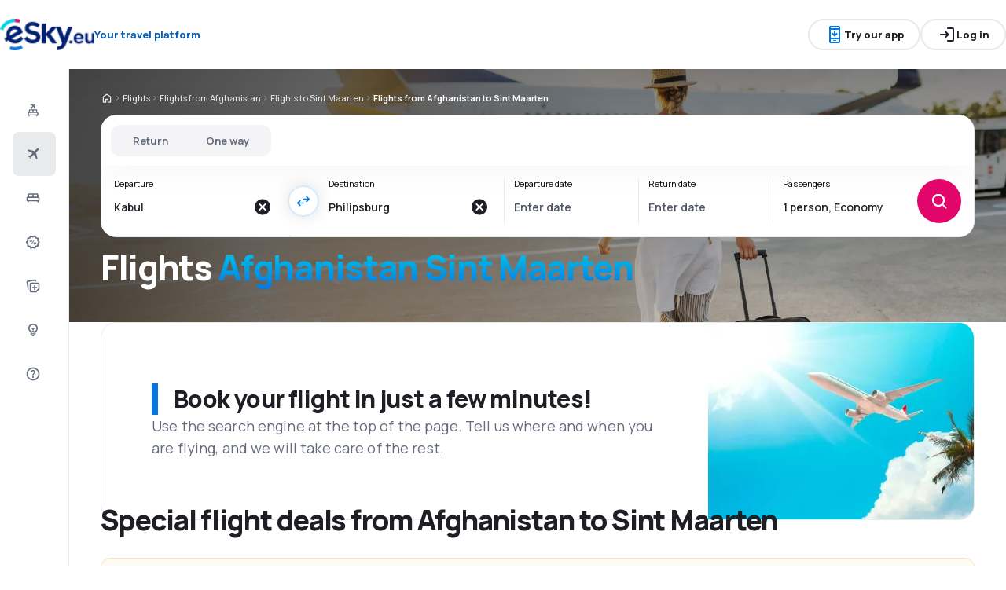

--- FILE ---
content_type: text/html; charset=utf-8
request_url: https://www.esky.eu/flights/co/af/co/sx/afghanistan-sint-maarten
body_size: 61111
content:
<!DOCTYPE html><html lang="en-IE" class="overflow-x-hidden"><head><meta charSet="utf-8"/><meta name="viewport" content="width=device-width, initial-scale=1, maximum-scale=1, user-scalable=no"/><link rel="preload" as="image" href="https://www.esky.eu/_fe/img/eskyeudbr30-small.png" imageSizes="100%"/><link rel="preload" as="image" href="https://www.esky.eu/_fe/img/advertisement_placeholder_mobile_1.png"/><link rel="preload" as="image" href="https://www.esky.eu/_fe/img/advertisement_placeholder_desktop_1.png"/><link rel="preload" as="image" href="https://www.esky.eu/_fe/img/advertisement_placeholder_mobile_2.png"/><link rel="preload" as="image" href="https://www.esky.eu/_fe/img/advertisement_placeholder_desktop_2.png"/><link rel="preload" as="image" imageSrcSet="/_fe/img/pinta-images-hero-hero_LP_kierunkowe_default.png?size=16x 16w, /_fe/img/pinta-images-hero-hero_LP_kierunkowe_default.png?size=32x 32w, /_fe/img/pinta-images-hero-hero_LP_kierunkowe_default.png?size=48x 48w, /_fe/img/pinta-images-hero-hero_LP_kierunkowe_default.png?size=64x 64w, /_fe/img/pinta-images-hero-hero_LP_kierunkowe_default.png?size=96x 96w, /_fe/img/pinta-images-hero-hero_LP_kierunkowe_default.png?size=128x 128w, /_fe/img/pinta-images-hero-hero_LP_kierunkowe_default.png?size=256x 256w, /_fe/img/pinta-images-hero-hero_LP_kierunkowe_default.png?size=384x 384w, /_fe/img/pinta-images-hero-hero_LP_kierunkowe_default.png?size=640x 640w, /_fe/img/pinta-images-hero-hero_LP_kierunkowe_default.png?size=750x 750w, /_fe/img/pinta-images-hero-hero_LP_kierunkowe_default.png?size=828x 828w, /_fe/img/pinta-images-hero-hero_LP_kierunkowe_default.png?size=1080x 1080w, /_fe/img/pinta-images-hero-hero_LP_kierunkowe_default.png?size=1200x 1200w, /_fe/img/pinta-images-hero-hero_LP_kierunkowe_default.png?size=1920x 1920w, /_fe/img/pinta-images-hero-hero_LP_kierunkowe_default.png?size=2048x 2048w, /_fe/img/pinta-images-hero-hero_LP_kierunkowe_default.png?size=3840x 3840w" imageSizes="100vw" fetchPriority="high"/><link rel="stylesheet" href="/flp-next/_next/static/css/53b34601595279c4.css" data-precedence="next"/><link rel="stylesheet" href="/flp-next/_next/static/css/7f35cca8107e1da2.css" data-precedence="next"/><link rel="stylesheet" href="/flp-next/_next/static/css/f95f5de059383368.css" data-precedence="next"/><link rel="stylesheet" href="/flp-next/_next/static/css/e17111fbdef402f9.css" data-precedence="next"/><link rel="preload" as="script" fetchPriority="low" href="/flp-next/_next/static/chunks/webpack-59205df1bb2e8247.js"/><script src="/flp-next/_next/static/chunks/0889e720-dfd2b1335ebf7f72.js" async=""></script><script src="/flp-next/_next/static/chunks/5735-06fb5642bc2fc095.js" async=""></script><script src="/flp-next/_next/static/chunks/main-app-7f114ac105a1a588.js" async=""></script><script src="/flp-next/_next/static/chunks/app/layout-6dee09e20a4746a4.js" async=""></script><script src="/flp-next/_next/static/chunks/47e96f8d-341d9d02bbcdfa9a.js" async=""></script><script src="/flp-next/_next/static/chunks/e83fe7a5-c71bdef157783e38.js" async=""></script><script src="/flp-next/_next/static/chunks/9817-7f76be021758dbb8.js" async=""></script><script src="/flp-next/_next/static/chunks/2380-bbc4fccbcafefa2e.js" async=""></script><script src="/flp-next/_next/static/chunks/app/%5B%5B...slug%5D%5D/page-d9f3a9bcd61ba86f.js" async=""></script><script src="https://cdn.speedcurve.com/js/lux.js?id=4134562730" async="" crossorigin="anonymous"></script><meta name="next-size-adjust" content=""/><link rel="preconnect" href="https://dbrapi.esky.com"/><link rel="preconnect" href="https://www.googletagmanager.com"/><link rel="preconnect" href="https://www.esky.com"/><link rel="preconnect" href="https://static.esky.com"/><title>Afghanistan Sint Maarten (AF-SX) Cheap flights - Airline tickets - eSky.eu</title><meta name="description" content="Afghanistan Sint Maarten (AF SX) - Considering flight from Afghanistan to Sint Maarten? Check connections of all airlines and book cheap flights from Afghanistan to Sint Maarten!"/><meta name="robots" content="index, follow"/><link rel="canonical" href="https://www.esky.eu/flights/co/af/co/sx/afghanistan-sint-maarten"/><link rel="alternate" hrefLang="de-CH" href="https://www.eskytravel.ch/fluge/co/af/co/sx/afghanistan-sint-maarten"/><link rel="alternate" hrefLang="bg-BG" href="https://www.esky.bg/samoletni-bileti/co/af/co/sx/afganistan-sint-marten"/><link rel="alternate" hrefLang="bs" href="https://www.esky.ba/avio-karte/co/af/co/sx/afganistan-sint-maarten"/><link rel="alternate" hrefLang="da" href="https://www.eskytravel.dk/billige-flybilletter/co/af/co/sx/afghanistan-saint-martin"/><link rel="alternate" hrefLang="es-CR" href="https://www.edestinos.cr/vuelos-baratos/co/af/co/sx/afganistan-sint-maarten"/><link rel="alternate" hrefLang="bg" href="https://www.esky.bg/samoletni-bileti/co/af/co/sx/afganistan-sint-marten"/><link rel="alternate" hrefLang="en-142" href="https://www.esky.eu/flights/co/af/co/sx/afghanistan-sint-maarten"/><link rel="alternate" hrefLang="en-150" href="https://www.esky.eu/flights/co/af/co/sx/afghanistan-sint-maarten"/><link rel="alternate" hrefLang="es-ES" href="https://www.esky.es/vuelos-baratos/co/af/co/sx/afganistan-sint-maarten"/><link rel="alternate" hrefLang="es-GT" href="https://www.edestinos.com.gt/vuelos-baratos/co/af/co/sx/afganistan-sint-maarten"/><link rel="alternate" hrefLang="es-PA" href="https://www.edestinos.com.pa/vuelos-baratos/co/af/co/sx/afganistan-sint-maarten"/><link rel="alternate" hrefLang="es-SV" href="https://www.edestinos.com.sv/vuelos-baratos/co/af/co/sx/afganistan-sint-maarten"/><link rel="alternate" hrefLang="en-NZ" href="https://www.eskytravel.co.nz/cheap-flights/co/af/co/sx/afghanistan-sint-maarten"/><link rel="alternate" hrefLang="es-BO" href="https://www.edestinos.com.bo/vuelos-baratos/co/af/co/sx/afganistan-sint-maarten"/><link rel="alternate" hrefLang="es-PR" href="https://www.edestinos.com.pr/vuelos-baratos/co/af/co/sx/afganistan-sint-maarten"/><link rel="alternate" hrefLang="fr" href="https://www.esky.fr/vols/co/af/co/sx/afghanistan-sint-maarten"/><link rel="alternate" hrefLang="hr-HR" href="https://www.esky.hr/avio-karte/co/af/co/sx/afganistan-sveti-martin"/><link rel="alternate" hrefLang="sv-SE" href="https://www.esky.se/billiga-flyg/co/af/co/sx/afghanistan-saint-martin"/><link rel="alternate" hrefLang="en-KE" href="https://www.esky.co.ke/flights/co/af/co/sx/afghanistan-sint-maarten"/><link rel="alternate" hrefLang="es-NI" href="https://www.edestinos.com.ni/vuelos-baratos/co/af/co/sx/afganistan-sint-maarten"/><link rel="alternate" hrefLang="fr-MA" href="https://www.esky.co.ma/vols/co/af/co/sx/afghanistan-sint-maarten"/><link rel="alternate" hrefLang="nl-BE" href="https://www.eskytravel.be/vliegtickets/co/af/co/sx/afghanistan-sint-maarten"/><link rel="alternate" hrefLang="ro-MD" href="https://www.esky.md/bilete-de-avion/co/af/co/sx/afganistan-sint-maarten"/><link rel="alternate" hrefLang="sv" href="https://www.esky.se/billiga-flyg/co/af/co/sx/afghanistan-saint-martin"/><link rel="alternate" hrefLang="bs-BA" href="https://www.esky.ba/avio-karte/co/af/co/sx/afganistan-sint-maarten"/><link rel="alternate" hrefLang="de-DE" href="https://www.eskytravel.de/fluge/co/af/co/sx/afghanistan-sint-maarten"/><link rel="alternate" hrefLang="en-IE" href="https://www.esky.ie/flights/co/af/co/sx/afghanistan-sint-maarten"/><link rel="alternate" hrefLang="en-MY" href="https://www.esky.com.my/flights/co/af/co/sx/afghanistan-sint-maarten"/><link rel="alternate" hrefLang="en-NG" href="https://www.esky.com.ng/flights/co/af/co/sx/afghanistan-sint-maarten"/><link rel="alternate" hrefLang="en-US" href="https://www.esky.com/flights/co/af/co/sx/afghanistan-sint-maarten"/><link rel="alternate" hrefLang="fr-FR" href="https://www.esky.fr/vols/co/af/co/sx/afghanistan-sint-maarten"/><link rel="alternate" hrefLang="sr-RS" href="https://www.esky.rs/avio-karte/co/af/co/sx/afganistan-sveti-martin"/><link rel="alternate" hrefLang="el" href="https://www.esky.gr/aeroporika-eisitiria/co/af/co/sx/afganistan-agios-martinos-ollandia"/><link rel="alternate" hrefLang="en" href="https://www.esky.com/flights/co/af/co/sx/afghanistan-sint-maarten"/><link rel="alternate" hrefLang="es-CO" href="https://www.edestinos.com.co/vuelos-baratos/co/af/co/sx/afganistan-sint-maarten"/><link rel="alternate" hrefLang="nl" href="https://www.esky.nl/vliegtickets/co/af/co/sx/afghanistan-sint-maarten"/><link rel="alternate" hrefLang="sk" href="https://www.esky.sk/letenky/co/af/co/sx/afganistan-sint-maarten"/><link rel="alternate" hrefLang="tr" href="https://www.esky.com.tr/ucak-bileti/co/af/co/sx/afganistan-st-maarten"/><link rel="alternate" hrefLang="tr-TR" href="https://www.esky.com.tr/ucak-bileti/co/af/co/sx/afganistan-st-maarten"/><link rel="alternate" hrefLang="sk-SK" href="https://www.esky.sk/letenky/co/af/co/sx/afganistan-sint-maarten"/><link rel="alternate" hrefLang="el-GR" href="https://www.esky.gr/aeroporika-eisitiria/co/af/co/sx/afganistan-agios-martinos-ollandia"/><link rel="alternate" hrefLang="cs-CZ" href="https://www.esky.cz/letenky/co/af/co/sx/afganistan-sint-maarten"/><link rel="alternate" hrefLang="cs" href="https://www.esky.cz/letenky/co/af/co/sx/afganistan-sint-maarten"/><link rel="alternate" hrefLang="de-AT" href="https://www.esky.at/fluge/co/af/co/sx/afghanistan-sint-maarten"/><link rel="alternate" hrefLang="en-HK" href="https://www.esky.com.hk/flights/co/af/co/sx/afghanistan-sint-maarten"/><link rel="alternate" hrefLang="it" href="https://www.eskytravel.it/voli/co/af/co/sx/afghanistan-sint-maarten"/><link rel="alternate" hrefLang="nb-NO" href="https://www.eskytravel.no/flybilletter/co/af/co/sx/afghanistan-saint-martin"/><link rel="alternate" hrefLang="pl-PL" href="https://www.esky.pl/tanie-loty/co/af/co/sx/afganistan-sint-maarten"/><link rel="alternate" hrefLang="ro" href="https://www.esky.ro/bilete-de-avion/co/af/co/sx/afganistan-sint-maarten"/><link rel="alternate" hrefLang="es-PE" href="https://www.edestinos.com.pe/vuelos-baratos/co/af/co/sx/afganistan-sint-maarten"/><link rel="alternate" hrefLang="hr" href="https://www.esky.hr/avio-karte/co/af/co/sx/afganistan-sveti-martin"/><link rel="alternate" hrefLang="it-IT" href="https://www.eskytravel.it/voli/co/af/co/sx/afghanistan-sint-maarten"/><link rel="alternate" hrefLang="pl" href="https://www.esky.pl/tanie-loty/co/af/co/sx/afganistan-sint-maarten"/><link rel="alternate" hrefLang="da-DK" href="https://www.eskytravel.dk/billige-flybilletter/co/af/co/sx/afghanistan-saint-martin"/><link rel="alternate" hrefLang="de" href="https://www.eskytravel.de/fluge/co/af/co/sx/afghanistan-sint-maarten"/><link rel="alternate" hrefLang="es-DO" href="https://www.edestinos.com.do/vuelos-baratos/co/af/co/sx/afganistan-sint-maarten"/><link rel="alternate" hrefLang="es-MX" href="https://www.edestinos.com.mx/vuelos-baratos/co/af/co/sx/afganistan-sint-maarten"/><link rel="alternate" hrefLang="fi-FI" href="https://www.esky.fi/halvat-lennot/co/af/co/sx/afganistan-saint-martin"/><link rel="alternate" hrefLang="hu-HU" href="https://www.esky.hu/repulojegy/co/af/co/sx/afganisztan-sint-maarten"/><link rel="alternate" hrefLang="pt-PT" href="https://www.esky.pt/voos-baratos/co/af/co/sx/afeganistao-sao-martinho"/><link rel="alternate" hrefLang="sr" href="https://www.esky.rs/avio-karte/co/af/co/sx/afganistan-sveti-martin"/><link rel="alternate" hrefLang="x-default" href="https://www.esky.com/flights/co/af/co/sx/afghanistan-sint-maarten"/><link rel="alternate" hrefLang="fi" href="https://www.esky.fi/halvat-lennot/co/af/co/sx/afganistan-saint-martin"/><link rel="alternate" hrefLang="pt" href="https://www.esky.pt/voos-baratos/co/af/co/sx/afeganistao-sao-martinho"/><link rel="alternate" hrefLang="en-ZA" href="https://www.eskytravel.co.za/cheap-flights/co/af/co/sx/afghanistan-sint-maarten"/><link rel="alternate" hrefLang="es" href="https://www.edestinos.com/vuelos-baratos/co/af/co/sx/afganistan-sint-maarten"/><link rel="alternate" hrefLang="es-PY" href="https://www.edestinos.com.py/vuelos-baratos/co/af/co/sx/afganistan-sint-maarten"/><link rel="alternate" hrefLang="nl-NL" href="https://www.esky.nl/vliegtickets/co/af/co/sx/afghanistan-sint-maarten"/><link rel="alternate" hrefLang="en-EG" href="https://www.esky.com.eg/flights/co/af/co/sx/afghanistan-sint-maarten"/><link rel="alternate" hrefLang="en-GB" href="https://www.esky.co.uk/flights/co/af/co/sx/afghanistan-sint-maarten"/><link rel="alternate" hrefLang="en-SG" href="https://www.esky.com.sg/flights/co/af/co/sx/afghanistan-sint-maarten"/><link rel="alternate" hrefLang="es-CL" href="https://www.edestinos.cl/vuelos-baratos/co/af/co/sx/afganistan-sint-maarten"/><link rel="alternate" hrefLang="es-HN" href="https://www.edestinos.com.hn/vuelos-baratos/co/af/co/sx/afganistan-sint-maarten"/><link rel="alternate" hrefLang="hu" href="https://www.esky.hu/repulojegy/co/af/co/sx/afganisztan-sint-maarten"/><link rel="alternate" hrefLang="nb" href="https://www.eskytravel.no/flybilletter/co/af/co/sx/afghanistan-saint-martin"/><link rel="alternate" hrefLang="ro-RO" href="https://www.esky.ro/bilete-de-avion/co/af/co/sx/afganistan-sint-maarten"/><meta property="og:title" content="Afghanistan Sint Maarten (AF-SX) Cheap flights - Airline tickets - eSky.eu"/><meta property="og:description" content="Afghanistan Sint Maarten (AF SX) - Considering flight from Afghanistan to Sint Maarten? Check connections of all airlines and book cheap flights from Afghanistan to Sint Maarten!"/><meta property="og:url" content="https://www.esky.eu/flights/co/af/co/sx/afghanistan-sint-maarten"/><meta property="og:site_name" content="eSky.eu - Flight tickets, City Breaks, Holidays"/><meta property="og:locale" content="en_IE"/><meta property="og:image" content="file:///_fe/img/pinta-images-hero-hero_LP_kierunkowe_default.png?size=1200x630"/><meta property="og:image:width" content="1200"/><meta property="og:image:height" content="630"/><meta property="og:image:type" content="image/png"/><meta property="og:image" content="file:///_fe/img/pinta-images-hero-hero_LP_kierunkowe_default.png?size=800x800"/><meta property="og:image:width" content="800"/><meta property="og:image:height" content="800"/><meta property="og:image:type" content="image/png"/><meta property="og:type" content="website"/><meta name="twitter:card" content="summary_large_image"/><meta name="twitter:title" content="Afghanistan Sint Maarten (AF-SX) Cheap flights - Airline tickets - eSky.eu"/><meta name="twitter:description" content="Afghanistan Sint Maarten (AF SX) - Considering flight from Afghanistan to Sint Maarten? Check connections of all airlines and book cheap flights from Afghanistan to Sint Maarten!"/><meta name="twitter:image" content="file:///_fe/img/pinta-images-hero-hero_LP_kierunkowe_default.png?size=1200x630"/><meta name="twitter:image:width" content="1200"/><meta name="twitter:image:height" content="630"/><meta name="twitter:image:type" content="image/png"/><meta name="twitter:image" content="file:///_fe/img/pinta-images-hero-hero_LP_kierunkowe_default.png?size=800x800"/><meta name="twitter:image:width" content="800"/><meta name="twitter:image:height" content="800"/><meta name="twitter:image:type" content="image/png"/><link rel="icon" href="https://static1.eskypartners.com/favicons/esky.ico"/><script id="lux">LUX = function() {
            function n() {
                return Date.now ? Date.now() : +new Date
            }
            var r, t = n(),
                a = window.performance || {},
                e = a.timing || {
                    activationStart: 0,
                    navigationStart: (null === (r = window.LUX) || void 0 === r ? void 0 : r.ns) || t
                };

            function i() {
                return a.now ? (r = a.now(), Math.floor(r)) : n() - e.navigationStart;
                var r
            }(LUX = window.LUX || {}).ac = [], LUX.addData = function(n, r) {
                return LUX.cmd(["addData", n, r])
            }, LUX.cmd = function(n) {
                return LUX.ac.push(n)
            }, LUX.getDebug = function() {
                return [
                    [t, 0, []]
                ]
            }, LUX.init = function() {
                return LUX.cmd(["init"])
            }, LUX.mark = function() {
                for (var n = [], r = 0; r < arguments.length; r++) n[r] = arguments[r];
                if (a.mark) return a.mark.apply(a, n);
                var t = n[0],
                    e = n[1] || {};
                void 0 === e.startTime && (e.startTime = i());
                LUX.cmd(["mark", t, e])
            }, LUX.markLoadTime = function() {
                return LUX.cmd(["markLoadTime", i()])
            }, LUX.measure = function() {
                for (var n = [], r = 0; r < arguments.length; r++) n[r] = arguments[r];
                if (a.measure) return a.measure.apply(a, n);
                var t, e = n[0],
                    o = n[1],
                    u = n[2];
                t = "object" == typeof o ? n[1] : {
                    start: o,
                    end: u
                };
                t.duration || t.end || (t.end = i());
                LUX.cmd(["measure", e, t])
            }, LUX.send = function() {
                return LUX.cmd(["send"])
            }, LUX.ns = t;
            var o = LUX;
            return window.LUX_ae = [], window.addEventListener("error", (function(n) {
                window.LUX_ae.push(n)
            })), o
          }();
          LUX.samplerate = (function (p, s) { try { return Math.max.apply(null, String(s).split(';').map(function (v, i) { return i === 0 ? ['*', v] : v.split(':'); }).map(function (a) { return [new RegExp('^' + a[0].replace(/\*/g, '.*').replace(/\+/g, '\$&'), 'i'), parseInt(a[1], 10) ]; }).filter(function (a) { return a[0].test(p); }).map(function (a) { return a[1]; })) || void 0 } catch(e) { return; }; })(location.pathname, "20");
        </script><script src="/flp-next/_next/static/chunks/polyfills-42372ed130431b0a.js" noModule=""></script></head><body class="__className_e827b0 overflow-x-hidden antialiased"><div hidden=""><!--$--><!--/$--></div><noscript><iframe src="https://etm.esky.eu/ns.html?id=GTM-5MVJN67"></iframe></noscript><div><header><div class="top-bar_topBar___qPnh" data-testid="header"><div class="top-bar_start__L7OAO"><a target="_top" href="https://www.esky.eu"><img alt="" class="h-[32px] min-w-[74px] xs:h-[40px] xs:min-w-[92px]" height="40" src="https://www.esky.eu/_fe/img/eskyeudbr30-small.png" loading="eager" width="auto" decoding="sync" sizes="100%"/></a><span class="top-bar_slogan__eVoZ1">Your travel platform</span><div class="button button_button__4iwyR absolute right-[-10000px] top-[auto] w-[1px] h-[1px] overflow-hidden transform translate-x-[100%] z-[10] focus:right-[-16px] focus:w-auto focus:h-auto focus:overflow-visible focus-visible:right-[-16px] focus-visible:w-auto focus-visible:h-auto focus-visible:overflow-visible focus-within:right-[-16px] focus-within:w-auto focus-within:h-auto focus-within:overflow-visible" variant="outline" color="accent-1" extent="small"><a class="button_base__EuiU_ " href="#content"><span class="button-content flex items-center justify-center w-full gap-8" style="opacity:1;transition:opacity 0.2s">Skip navigation</span></a></div></div><div class="top-bar_center__FFpKD"><div><div class="get-app-widget_getAppButtonDesktop__TiYOt"><div class="button button_button__4iwyR " variant="outline" color="neutral" extent="small"><button class="button_base__EuiU_ "><span class="button-content flex items-center justify-center w-full gap-8" style="opacity:1;transition:opacity 0.2s"><div class="pi-icon text-accent-1-500"><svg width="24" preserveAspectRatio="xMidYMid meet" viewBox="0 0 24 24" xmlns="http://www.w3.org/2000/svg" fill="none"><path fill="currentColor" d="M11 11.15V8c0-.283.096-.52.287-.713A.968.968 0 0 1 12 7c.283 0 .52.096.713.287.191.192.287.43.287.713v3.15l.9-.875a.933.933 0 0 1 .688-.275c.275 0 .512.1.712.3a.948.948 0 0 1 .275.7.948.948 0 0 1-.275.7l-2.6 2.6c-.2.2-.433.3-.7.3a.96.96 0 0 1-.7-.3l-2.6-2.6a.977.977 0 0 1-.287-.688.93.93 0 0 1 .287-.712.977.977 0 0 1 .688-.288.973.973 0 0 1 .712.263l.9.875zM7 23c-.55 0-1.02-.196-1.412-.587A1.926 1.926 0 0 1 5 21V3c0-.55.196-1.02.588-1.413A1.926 1.926 0 0 1 7 1h10c.55 0 1.02.196 1.413.587.39.393.587.863.587 1.413v18c0 .55-.196 1.02-.587 1.413A1.926 1.926 0 0 1 17 23H7zm0-5v3h10v-3H7zm0-2h10V6H7v10zM7 4h10V3H7v1zm3.5 16h3a.48.48 0 0 0 .35-.15.48.48 0 0 0 0-.7.48.48 0 0 0-.35-.15h-3a.48.48 0 0 0-.35.15.48.48 0 0 0 0 .7c.1.1.217.15.35.15z"></path></svg></div>Try our app</span></button></div></div><div class="get-app-widget_getAppButtonMobile__BWKyn"><div class="button button_button__4iwyR " variant="outline" color="neutral" extent="small"><a class="button_base__EuiU_ " target="_blank" href="https://smart.link/r6eiti31a1xs5"><span class="button-content flex items-center justify-center w-full gap-8" style="opacity:1;transition:opacity 0.2s"><div class="pi-icon text-accent-1-500"><svg width="24" preserveAspectRatio="xMidYMid meet" viewBox="0 0 24 24" xmlns="http://www.w3.org/2000/svg" fill="none"><path fill="currentColor" d="M11 11.15V8c0-.283.096-.52.287-.713A.968.968 0 0 1 12 7c.283 0 .52.096.713.287.191.192.287.43.287.713v3.15l.9-.875a.933.933 0 0 1 .688-.275c.275 0 .512.1.712.3a.948.948 0 0 1 .275.7.948.948 0 0 1-.275.7l-2.6 2.6c-.2.2-.433.3-.7.3a.96.96 0 0 1-.7-.3l-2.6-2.6a.977.977 0 0 1-.287-.688.93.93 0 0 1 .287-.712.977.977 0 0 1 .688-.288.973.973 0 0 1 .712.263l.9.875zM7 23c-.55 0-1.02-.196-1.412-.587A1.926 1.926 0 0 1 5 21V3c0-.55.196-1.02.588-1.413A1.926 1.926 0 0 1 7 1h10c.55 0 1.02.196 1.413.587.39.393.587.863.587 1.413v18c0 .55-.196 1.02-.587 1.413A1.926 1.926 0 0 1 17 23H7zm0-5v3h10v-3H7zm0-2h10V6H7v10zM7 4h10V3H7v1zm3.5 16h3a.48.48 0 0 0 .35-.15.48.48 0 0 0 0-.7.48.48 0 0 0-.35-.15h-3a.48.48 0 0 0-.35.15.48.48 0 0 0 0 .7c.1.1.217.15.35.15z"></path></svg></div>Try our app</span></a></div></div></div></div><div class="top-bar_end__0NFTX"><slot slot="claim-button"></slot><slot slot="mobile-icon-uz-button"></slot><div class="top-bar_desktop__0O3oQ"><slot slot="desktop-icon-uz-button"></slot></div><div class="hidden xs:block"><div class="button button_button__4iwyR " variant="outline" color="neutral" extent="small"><button class="button_base__EuiU_ " target="_blank" rel="nofollow"><span class="button-content flex items-center justify-center w-full gap-8" style="opacity:1;transition:opacity 0.2s"><div class="pi-icon"><svg width="24" preserveAspectRatio="xMidYMid meet" viewBox="0 0 24 24" xmlns="http://www.w3.org/2000/svg" fill="none"><path fill="currentColor" d="M13 21a.968.968 0 0 1-.713-.288A.968.968 0 0 1 12 20a.97.97 0 0 1 .287-.712A.968.968 0 0 1 13 19h6V5h-6a.968.968 0 0 1-.713-.287A.967.967 0 0 1 12 4a.97.97 0 0 1 .287-.712A.968.968 0 0 1 13 3h6c.55 0 1.02.196 1.413.587.39.393.587.863.587 1.413v14c0 .55-.196 1.02-.587 1.413A1.926 1.926 0 0 1 19 21h-6zm-1.825-8H4a.967.967 0 0 1-.712-.287A.968.968 0 0 1 3 12a.97.97 0 0 1 .288-.713A.967.967 0 0 1 4 11h7.175L9.3 9.125a.918.918 0 0 1-.275-.675c0-.267.092-.5.275-.7a.948.948 0 0 1 .7-.313.946.946 0 0 1 .725.288L14.3 11.3c.2.2.3.433.3.7 0 .267-.1.5-.3.7l-3.575 3.575a.93.93 0 0 1-.713.288 1.02 1.02 0 0 1-.712-.313.973.973 0 0 1-.263-.713.977.977 0 0 1 .288-.687l1.85-1.85z"></path></svg></div>Log in</span></button></div></div><div class="button button_button__4iwyR xs:!hidden" variant="invisible" color="neutral" extent="medium" icon="true"><button class="button_base__EuiU_ " aria-label="Open menu" type="button"><span class="button-content flex items-center justify-center w-full gap-8" style="opacity:1;transition:opacity 0.2s"><div class="pi-icon"><svg width="20" preserveAspectRatio="xMidYMid meet" viewBox="0 0 24 24" xmlns="http://www.w3.org/2000/svg" fill="none"><path fill="currentColor" d="M4 18a.967.967 0 0 1-.712-.288A.968.968 0 0 1 3 17c0-.283.096-.52.288-.712A.967.967 0 0 1 4 16h16c.283 0 .52.096.712.288.192.191.288.429.288.712s-.096.52-.288.712A.968.968 0 0 1 20 18H4zm0-5a.967.967 0 0 1-.712-.287A.968.968 0 0 1 3 12a.97.97 0 0 1 .288-.713A.967.967 0 0 1 4 11h16a.97.97 0 0 1 .712.287c.192.192.288.43.288.713s-.096.52-.288.713A.968.968 0 0 1 20 13H4zm0-5a.968.968 0 0 1-.712-.287A.968.968 0 0 1 3 7a.97.97 0 0 1 .288-.713A.968.968 0 0 1 4 6h16a.97.97 0 0 1 .712.287c.192.192.288.43.288.713s-.096.52-.288.713A.968.968 0 0 1 20 8H4z"></path></svg></div></span></button></div></div><div class="top-bar_overlay__ki9gL"><slot slot="popover"></slot><div slot="dialog"></div></div></div><div class="side-bar_sidebar__CHEnH" is-expanded="false"><div class="side-bar_cover__YqRNe" role="presentation"></div><div class="side-bar_content__sDnu_"><div class="side-bar_collapsedWrapper__axm_L"><div class="flex flex-col gap-4"><div class="flex gap-16 items-center flex-row text-single-line-13 font-semibold text-neutral-700 [&amp;_svg]:text-neutral-500 cursor-pointer min-h-56 w-[inherit] px-16 rounded-8 hover:bg-neutral-100 focus:bg-neutral-100 [&amp;[aria-current=&quot;page&quot;]]:bg-neutral-200"><div class="pi-icon"><svg width="20" preserveAspectRatio="xMidYMid meet" viewBox="0 0 24 24" xmlns="http://www.w3.org/2000/svg" fill="none"><path fill="currentColor" d="m12.449 6.88-1.937 1.944.164 1.064a.3.3 0 0 1-.01.165.4.4 0 0 1-.1.147l-.073.073q-.146.147-.32.11a.38.38 0 0 1-.264-.201l-.622-1.175-1.243-.678a.28.28 0 0 1-.164-.23.31.31 0 0 1 .091-.266l.147-.146q.037-.037.255-.092l1.097.147 1.937-1.945-3.436-1.87a.35.35 0 0 1-.219-.313.44.44 0 0 1 .128-.367l.128-.128q.09-.09.192-.12a.36.36 0 0 1 .21.01L12.997 4.2l1.974-1.98A.72.72 0 0 1 15.5 2a.72.72 0 0 1 .53.22q.219.22.219.532a.73.73 0 0 1-.22.532l-1.973 1.981 1.17 4.586a.46.46 0 0 1 .009.239.43.43 0 0 1-.12.201l-.072.074a.44.44 0 0 1-.402.128.45.45 0 0 1-.347-.238zM4 16.48q0-.648.47-1.1.47-.45 1.13-.451V12.57a1.5 1.5 0 0 1 .47-1.11q.47-.46 1.13-.461h9.6q.66 0 1.13.462a1.5 1.5 0 0 1 .47 1.11v2.357q.66 0 1.13.461A1.5 1.5 0 0 1 20 16.5v2.868q0 .451-.31.756a1.06 1.06 0 0 1-.77.305l-.44 1.316a.38.38 0 0 1-.36.255h-.24a.38.38 0 0 1-.36-.255l-.44-1.316H6.92l-.44 1.316a.38.38 0 0 1-.36.255h-.24a.38.38 0 0 1-.36-.255l-.44-1.316q-.46 0-.77-.305a1.02 1.02 0 0 1-.31-.756zm8.8-1.551h4V12.57h-4zm-5.6 0h4V12.57h-4zm-1.6 3.928h12.8V16.5H5.6z"></path></svg></div></div><div aria-current="page" class="flex gap-16 items-center flex-row text-single-line-13 font-semibold text-neutral-700 [&amp;_svg]:text-neutral-500 cursor-pointer min-h-56 w-[inherit] px-16 rounded-8 hover:bg-neutral-100 focus:bg-neutral-100 [&amp;[aria-current=&quot;page&quot;]]:bg-neutral-200"><div class="pi-icon"><svg width="20" preserveAspectRatio="xMidYMid meet" viewBox="0 0 24 24" xmlns="http://www.w3.org/2000/svg" fill="none"><path fill="currentColor" d="m6.85 17.15-2.5-1.375a.563.563 0 0 1-.313-.437.554.554 0 0 1 .163-.488l.3-.3a.567.567 0 0 1 .5-.15l2.2.3 3.9-3.9-6.8-3.7a.804.804 0 0 1-.438-.625.807.807 0 0 1 .238-.725l.25-.25a.806.806 0 0 1 .387-.225.97.97 0 0 1 .438 0L14.25 7.6l3.925-3.875a1.442 1.442 0 0 1 1.063-.425c.425 0 .779.142 1.062.425.283.283.425.638.425 1.063 0 .425-.142.779-.425 1.062l-3.9 3.9 2.325 9.025c.033.167.03.33-.013.488a.897.897 0 0 1-.237.412l-.125.125c-.233.233-.504.325-.813.275a.908.908 0 0 1-.687-.5L13.2 12.9l-3.9 3.9.3 2.15a.702.702 0 0 1-.025.325.703.703 0 0 1-.175.275l-.125.125a.704.704 0 0 1-.6.213.648.648 0 0 1-.525-.363l-1.3-2.375z"></path></svg></div></div><div class="flex gap-16 items-center flex-row text-single-line-13 font-semibold text-neutral-700 [&amp;_svg]:text-neutral-500 cursor-pointer min-h-56 w-[inherit] px-16 rounded-8 hover:bg-neutral-100 focus:bg-neutral-100 [&amp;[aria-current=&quot;page&quot;]]:bg-neutral-200"><div class="pi-icon"><svg width="20" preserveAspectRatio="xMidYMid meet" viewBox="0 0 24 24" xmlns="http://www.w3.org/2000/svg" fill="none"><path fill="currentColor" d="M2 11.975c0-.55.196-1.017.587-1.4A1.947 1.947 0 0 1 4 10V7c0-.55.196-1.02.588-1.412A1.926 1.926 0 0 1 6 5h12c.55 0 1.02.196 1.413.588.391.391.587.862.587 1.412v3c.55 0 1.02.196 1.413.588.391.391.587.862.587 1.412v3.65c0 .383-.13.704-.387.963a1.31 1.31 0 0 1-.963.387l-.55 1.675a.47.47 0 0 1-.45.325h-.3a.47.47 0 0 1-.45-.325L18.35 17H5.65l-.55 1.675a.47.47 0 0 1-.45.325h-.3a.47.47 0 0 1-.45-.325L3.35 17a1.31 1.31 0 0 1-.962-.387A1.307 1.307 0 0 1 2 15.65v-3.675zM13 10h5V7h-5v3zm-7 0h5V7H6v3zm-2 5h16v-3H4v3z"></path></svg></div></div><div class="flex gap-16 items-center flex-row text-single-line-13 font-semibold text-neutral-700 [&amp;_svg]:text-neutral-500 cursor-pointer min-h-56 w-[inherit] px-16 rounded-8 hover:bg-neutral-100 focus:bg-neutral-100 [&amp;[aria-current=&quot;page&quot;]]:bg-neutral-200"><div class="pi-icon"><svg width="20" preserveAspectRatio="xMidYMid meet" viewBox="0 0 24 24" xmlns="http://www.w3.org/2000/svg" fill="none"><path fill="currentColor" d="m7.825 21.984-1.45-2.45-2.75-.6a.943.943 0 0 1-.6-.387.928.928 0 0 1-.175-.687l.275-2.825-1.875-2.15a.934.934 0 0 1-.25-.65c0-.25.083-.467.25-.65l1.875-2.15L2.85 6.61a.928.928 0 0 1 .175-.687.943.943 0 0 1 .6-.388l2.75-.6 1.45-2.45a.983.983 0 0 1 .55-.437.97.97 0 0 1 .7.038l2.6 1.1 2.6-1.1a.97.97 0 0 1 .7-.038.983.983 0 0 1 .55.438l1.45 2.45 2.75.6c.25.05.45.179.6.387.15.208.208.437.175.687l-.275 2.825 1.875 2.15c.167.183.25.4.25.65s-.083.467-.25.65l-1.875 2.15.275 2.825a.928.928 0 0 1-.175.687.943.943 0 0 1-.6.387l-2.75.6-1.45 2.45a.983.983 0 0 1-.55.438.97.97 0 0 1-.7-.038l-2.6-1.1-2.6 1.1a.97.97 0 0 1-.7.038.983.983 0 0 1-.55-.438zm1.3-1.8 2.55-1.1 2.6 1.1 1.4-2.4 2.75-.65-.25-2.8 1.85-2.099-1.85-2.15.25-2.8-2.75-.6-1.45-2.4-2.55 1.1-2.6-1.1-1.4 2.4-2.75.6.25 2.8-1.85 2.15 1.85 2.1-.25 2.85 2.75.6 1.45 2.4z"></path><path fill="currentColor" fill-rule="evenodd" d="M16.675 14.235a2 2 0 1 0-4 0 2 2 0 0 0 4 0zm-2.723-5.416a.5.5 0 0 0-.693.139l-4 6a.5.5 0 0 0 .832.554l4-6a.5.5 0 0 0-.139-.693zm-.277 5.416a1 1 0 1 1 2 0 1 1 0 0 1-2 0zm-3-4a2 2 0 1 0-4 0 2 2 0 0 0 4 0zm-3 0a1 1 0 1 1 2 0 1 1 0 0 1-2 0z" clip-rule="evenodd"></path></svg></div></div><div class="flex gap-16 items-center flex-row text-single-line-13 font-semibold text-neutral-700 [&amp;_svg]:text-neutral-500 cursor-pointer min-h-56 w-[inherit] px-16 rounded-8 hover:bg-neutral-100 focus:bg-neutral-100 [&amp;[aria-current=&quot;page&quot;]]:bg-neutral-200"><div class="pi-icon"><svg width="20" preserveAspectRatio="xMidYMid meet" viewBox="0 0 24 24" xmlns="http://www.w3.org/2000/svg" fill="none"><path fill="currentColor" d="M7 20V8.975c0-.55.2-1.017.6-1.4A1.99 1.99 0 0 1 9.025 7H20c.55 0 1.02.196 1.413.588.391.391.587.862.587 1.412v7.175a1.975 1.975 0 0 1-.575 1.4l-3.85 3.85a1.975 1.975 0 0 1-1.4.575H9c-.55 0-1.02-.196-1.412-.587A1.926 1.926 0 0 1 7 20zM2.025 6.25c-.1-.55.008-1.046.325-1.487.317-.442.75-.713 1.3-.813L14.5 2.025c.55-.1 1.046.008 1.488.325.441.317.712.75.812 1.3L17.05 5H15l-.175-1L4 5.925l1 5.65v6.975a2.25 2.25 0 0 1-.687-.6 1.848 1.848 0 0 1-.363-.85L2.025 6.25zM9 9v11h7l4-4V9H9zm4.5 6.5v2c0 .283.096.52.287.712.192.192.43.288.713.288s.52-.096.713-.288a.968.968 0 0 0 .287-.712v-2h2a.97.97 0 0 0 .712-.287.968.968 0 0 0 .288-.713.968.968 0 0 0-.288-.713.968.968 0 0 0-.712-.287h-2v-2a.968.968 0 0 0-.287-.713.968.968 0 0 0-.713-.287.968.968 0 0 0-.713.287.968.968 0 0 0-.287.713v2h-2a.968.968 0 0 0-.713.287.968.968 0 0 0-.287.713c0 .283.096.52.287.713.192.191.43.287.713.287h2z"></path></svg></div></div><div class="flex gap-16 items-center flex-row text-single-line-13 font-semibold text-neutral-700 [&amp;_svg]:text-neutral-500 cursor-pointer min-h-56 w-[inherit] px-16 rounded-8 hover:bg-neutral-100 focus:bg-neutral-100 [&amp;[aria-current=&quot;page&quot;]]:bg-neutral-200"><div class="pi-icon"><svg width="20" preserveAspectRatio="xMidYMid meet" viewBox="0 0 24 25" xmlns="http://www.w3.org/2000/svg" fill="none"><path fill="currentColor" d="M12 22.5a2.272 2.272 0 0 1-2-1.15c-.55 0-1.02-.196-1.412-.588A1.926 1.926 0 0 1 8 19.35V15.8a7.244 7.244 0 0 1-2.362-2.575A7.047 7.047 0 0 1 4.75 9.75c0-2.017.704-3.73 2.112-5.138C8.271 3.204 9.983 2.5 12 2.5s3.73.704 5.137 2.112c1.409 1.409 2.113 3.121 2.113 5.138 0 1.283-.296 2.45-.887 3.5A7.309 7.309 0 0 1 16 15.8v3.55c0 .55-.196 1.02-.588 1.412A1.926 1.926 0 0 1 14 21.35a2.272 2.272 0 0 1-2 1.15zm-2-3.15h4v-.9h-4v.9zm0-1.9h4v-.95h-4v.95zm-.2-2.95h1.45v-2.7l-2.2-2.2 1.05-1.05 1.9 1.9 1.9-1.9 1.05 1.05-2.2 2.2v2.7h1.45a5.475 5.475 0 0 0 2.2-1.912c.567-.842.85-1.788.85-2.838 0-1.467-.508-2.708-1.525-3.725S13.467 4.5 12 4.5s-2.708.508-3.725 1.525S6.75 8.283 6.75 9.75c0 1.05.283 1.996.85 2.838A5.478 5.478 0 0 0 9.8 14.5z"></path></svg></div></div><div class="flex gap-16 items-center flex-row text-single-line-13 font-semibold text-neutral-700 [&amp;_svg]:text-neutral-500 cursor-pointer min-h-56 w-[inherit] px-16 rounded-8 hover:bg-neutral-100 focus:bg-neutral-100 [&amp;[aria-current=&quot;page&quot;]]:bg-neutral-200"><div class="pi-icon"><svg width="20" preserveAspectRatio="xMidYMid meet" viewBox="0 0 24 24" xmlns="http://www.w3.org/2000/svg" fill="none"><path fill="currentColor" d="M11.95 18c.35 0 .646-.12.888-.363.241-.241.362-.537.362-.887s-.12-.646-.362-.887a1.207 1.207 0 0 0-.888-.363 1.2 1.2 0 0 0-.887.363 1.207 1.207 0 0 0-.363.887c0 .35.12.646.363.887.241.242.537.363.887.363zm.05 4a9.738 9.738 0 0 1-3.9-.788 10.099 10.099 0 0 1-3.175-2.137c-.9-.9-1.612-1.958-2.137-3.175A9.738 9.738 0 0 1 2 12a9.74 9.74 0 0 1 .788-3.9 10.099 10.099 0 0 1 2.137-3.175c.9-.9 1.958-1.612 3.175-2.137A9.738 9.738 0 0 1 12 2a9.74 9.74 0 0 1 3.9.788 10.098 10.098 0 0 1 3.175 2.137c.9.9 1.613 1.958 2.137 3.175A9.738 9.738 0 0 1 22 12a9.738 9.738 0 0 1-.788 3.9 10.098 10.098 0 0 1-2.137 3.175c-.9.9-1.958 1.613-3.175 2.137A9.738 9.738 0 0 1 12 22zm0-2c2.233 0 4.125-.775 5.675-2.325C19.225 16.125 20 14.233 20 12c0-2.233-.775-4.125-2.325-5.675C16.125 4.775 14.233 4 12 4c-2.233 0-4.125.775-5.675 2.325C4.775 7.875 4 9.767 4 12c0 2.233.775 4.125 2.325 5.675C7.875 19.225 9.767 20 12 20zm.1-12.3c.417 0 .78.133 1.088.4.308.267.462.6.462 1 0 .367-.113.692-.338.975-.224.283-.479.55-.762.8a6.7 6.7 0 0 0-1.013 1.1c-.291.4-.437.85-.437 1.35 0 .233.088.43.263.588a.885.885 0 0 0 .612.237.89.89 0 0 0 .638-.25c.175-.167.287-.375.337-.625a2.02 2.02 0 0 1 .45-.938c.233-.274.483-.537.75-.787.383-.367.713-.767.987-1.2a2.65 2.65 0 0 0 .413-1.45c0-.85-.346-1.546-1.038-2.088C13.821 6.271 13.017 6 12.1 6a4.26 4.26 0 0 0-1.813.4 2.796 2.796 0 0 0-1.312 1.225.902.902 0 0 0-.112.637.739.739 0 0 0 .337.513c.233.133.475.175.725.125a.996.996 0 0 0 .625-.425c.183-.25.412-.442.688-.575.274-.133.562-.2.862-.2z"></path></svg></div></div></div></div><div class="side-bar_expandedWrapper__GcTSP"><nav aria-label="Main navigation" class="relative"><ul role="tree" class="flex flex-col gap-4"><li class="contents"><a target="_self" title="Flight+Hotel" href="/flight+hotel/" class="flex gap-16 items-center flex-row text-single-line-13 font-semibold text-neutral-700 [&amp;_svg]:text-neutral-500 cursor-pointer min-h-56 w-[inherit] px-16 rounded-8 hover:bg-neutral-100 focus:bg-neutral-100 [&amp;[aria-current=&quot;page&quot;]]:bg-neutral-200 min-h-56"><div class="pi-icon"><svg width="20" preserveAspectRatio="xMidYMid meet" viewBox="0 0 24 24" xmlns="http://www.w3.org/2000/svg" fill="none"><path fill="currentColor" d="m12.449 6.88-1.937 1.944.164 1.064a.3.3 0 0 1-.01.165.4.4 0 0 1-.1.147l-.073.073q-.146.147-.32.11a.38.38 0 0 1-.264-.201l-.622-1.175-1.243-.678a.28.28 0 0 1-.164-.23.31.31 0 0 1 .091-.266l.147-.146q.037-.037.255-.092l1.097.147 1.937-1.945-3.436-1.87a.35.35 0 0 1-.219-.313.44.44 0 0 1 .128-.367l.128-.128q.09-.09.192-.12a.36.36 0 0 1 .21.01L12.997 4.2l1.974-1.98A.72.72 0 0 1 15.5 2a.72.72 0 0 1 .53.22q.219.22.219.532a.73.73 0 0 1-.22.532l-1.973 1.981 1.17 4.586a.46.46 0 0 1 .009.239.43.43 0 0 1-.12.201l-.072.074a.44.44 0 0 1-.402.128.45.45 0 0 1-.347-.238zM4 16.48q0-.648.47-1.1.47-.45 1.13-.451V12.57a1.5 1.5 0 0 1 .47-1.11q.47-.46 1.13-.461h9.6q.66 0 1.13.462a1.5 1.5 0 0 1 .47 1.11v2.357q.66 0 1.13.461A1.5 1.5 0 0 1 20 16.5v2.868q0 .451-.31.756a1.06 1.06 0 0 1-.77.305l-.44 1.316a.38.38 0 0 1-.36.255h-.24a.38.38 0 0 1-.36-.255l-.44-1.316H6.92l-.44 1.316a.38.38 0 0 1-.36.255h-.24a.38.38 0 0 1-.36-.255l-.44-1.316q-.46 0-.77-.305a1.02 1.02 0 0 1-.31-.756zm8.8-1.551h4V12.57h-4zm-5.6 0h4V12.57h-4zm-1.6 3.928h12.8V16.5H5.6z"></path></svg></div><span class="text-nowrap">Flight+Hotel</span></a></li><li class="contents"><a target="_self" title="Cheap flights" href="/flights" aria-current="page" class="flex gap-16 items-center flex-row text-single-line-13 font-semibold text-neutral-700 [&amp;_svg]:text-neutral-500 cursor-pointer min-h-56 w-[inherit] px-16 rounded-8 hover:bg-neutral-100 focus:bg-neutral-100 [&amp;[aria-current=&quot;page&quot;]]:bg-neutral-200 min-h-56"><div class="pi-icon"><svg width="20" preserveAspectRatio="xMidYMid meet" viewBox="0 0 24 24" xmlns="http://www.w3.org/2000/svg" fill="none"><path fill="currentColor" d="m6.85 17.15-2.5-1.375a.563.563 0 0 1-.313-.437.554.554 0 0 1 .163-.488l.3-.3a.567.567 0 0 1 .5-.15l2.2.3 3.9-3.9-6.8-3.7a.804.804 0 0 1-.438-.625.807.807 0 0 1 .238-.725l.25-.25a.806.806 0 0 1 .387-.225.97.97 0 0 1 .438 0L14.25 7.6l3.925-3.875a1.442 1.442 0 0 1 1.063-.425c.425 0 .779.142 1.062.425.283.283.425.638.425 1.063 0 .425-.142.779-.425 1.062l-3.9 3.9 2.325 9.025c.033.167.03.33-.013.488a.897.897 0 0 1-.237.412l-.125.125c-.233.233-.504.325-.813.275a.908.908 0 0 1-.687-.5L13.2 12.9l-3.9 3.9.3 2.15a.702.702 0 0 1-.025.325.703.703 0 0 1-.175.275l-.125.125a.704.704 0 0 1-.6.213.648.648 0 0 1-.525-.363l-1.3-2.375z"></path></svg></div><span class="text-nowrap">Cheap flights</span></a></li><li class="contents"><a target="_self" title="Stays" href="/stays/" class="flex gap-16 items-center flex-row text-single-line-13 font-semibold text-neutral-700 [&amp;_svg]:text-neutral-500 cursor-pointer min-h-56 w-[inherit] px-16 rounded-8 hover:bg-neutral-100 focus:bg-neutral-100 [&amp;[aria-current=&quot;page&quot;]]:bg-neutral-200 min-h-56"><div class="pi-icon"><svg width="20" preserveAspectRatio="xMidYMid meet" viewBox="0 0 24 24" xmlns="http://www.w3.org/2000/svg" fill="none"><path fill="currentColor" d="M2 11.975c0-.55.196-1.017.587-1.4A1.947 1.947 0 0 1 4 10V7c0-.55.196-1.02.588-1.412A1.926 1.926 0 0 1 6 5h12c.55 0 1.02.196 1.413.588.391.391.587.862.587 1.412v3c.55 0 1.02.196 1.413.588.391.391.587.862.587 1.412v3.65c0 .383-.13.704-.387.963a1.31 1.31 0 0 1-.963.387l-.55 1.675a.47.47 0 0 1-.45.325h-.3a.47.47 0 0 1-.45-.325L18.35 17H5.65l-.55 1.675a.47.47 0 0 1-.45.325h-.3a.47.47 0 0 1-.45-.325L3.35 17a1.31 1.31 0 0 1-.962-.387A1.307 1.307 0 0 1 2 15.65v-3.675zM13 10h5V7h-5v3zm-7 0h5V7H6v3zm-2 5h16v-3H4v3z"></path></svg></div><span class="text-nowrap">Stays</span></a></li><li class="contents"><a target="_self" title="Deals" rel="nofollow" href="/deals" class="flex gap-16 items-center flex-row text-single-line-13 font-semibold text-neutral-700 [&amp;_svg]:text-neutral-500 cursor-pointer min-h-56 w-[inherit] px-16 rounded-8 hover:bg-neutral-100 focus:bg-neutral-100 [&amp;[aria-current=&quot;page&quot;]]:bg-neutral-200 min-h-56"><div class="pi-icon"><svg width="20" preserveAspectRatio="xMidYMid meet" viewBox="0 0 24 24" xmlns="http://www.w3.org/2000/svg" fill="none"><path fill="currentColor" d="m7.825 21.984-1.45-2.45-2.75-.6a.943.943 0 0 1-.6-.387.928.928 0 0 1-.175-.687l.275-2.825-1.875-2.15a.934.934 0 0 1-.25-.65c0-.25.083-.467.25-.65l1.875-2.15L2.85 6.61a.928.928 0 0 1 .175-.687.943.943 0 0 1 .6-.388l2.75-.6 1.45-2.45a.983.983 0 0 1 .55-.437.97.97 0 0 1 .7.038l2.6 1.1 2.6-1.1a.97.97 0 0 1 .7-.038.983.983 0 0 1 .55.438l1.45 2.45 2.75.6c.25.05.45.179.6.387.15.208.208.437.175.687l-.275 2.825 1.875 2.15c.167.183.25.4.25.65s-.083.467-.25.65l-1.875 2.15.275 2.825a.928.928 0 0 1-.175.687.943.943 0 0 1-.6.387l-2.75.6-1.45 2.45a.983.983 0 0 1-.55.438.97.97 0 0 1-.7-.038l-2.6-1.1-2.6 1.1a.97.97 0 0 1-.7.038.983.983 0 0 1-.55-.438zm1.3-1.8 2.55-1.1 2.6 1.1 1.4-2.4 2.75-.65-.25-2.8 1.85-2.099-1.85-2.15.25-2.8-2.75-.6-1.45-2.4-2.55 1.1-2.6-1.1-1.4 2.4-2.75.6.25 2.8-1.85 2.15 1.85 2.1-.25 2.85 2.75.6 1.45 2.4z"></path><path fill="currentColor" fill-rule="evenodd" d="M16.675 14.235a2 2 0 1 0-4 0 2 2 0 0 0 4 0zm-2.723-5.416a.5.5 0 0 0-.693.139l-4 6a.5.5 0 0 0 .832.554l4-6a.5.5 0 0 0-.139-.693zm-.277 5.416a1 1 0 1 1 2 0 1 1 0 0 1-2 0zm-3-4a2 2 0 1 0-4 0 2 2 0 0 0 4 0zm-3 0a1 1 0 1 1 2 0 1 1 0 0 1-2 0z" clip-rule="evenodd"></path></svg></div><span class="text-nowrap">Deals</span></a></li><li class="contents"><button class="flex gap-16 items-center flex-row text-single-line-13 font-semibold text-neutral-700 [&amp;_svg]:text-neutral-500 cursor-pointer min-h-56 w-[inherit] px-16 rounded-8 hover:bg-neutral-100 focus:bg-neutral-100 [&amp;[aria-current=&quot;page&quot;]]:bg-neutral-200"><div class="pi-icon"><svg width="20" preserveAspectRatio="xMidYMid meet" viewBox="0 0 24 24" xmlns="http://www.w3.org/2000/svg" fill="none"><path fill="currentColor" d="M7 20V8.975c0-.55.2-1.017.6-1.4A1.99 1.99 0 0 1 9.025 7H20c.55 0 1.02.196 1.413.588.391.391.587.862.587 1.412v7.175a1.975 1.975 0 0 1-.575 1.4l-3.85 3.85a1.975 1.975 0 0 1-1.4.575H9c-.55 0-1.02-.196-1.412-.587A1.926 1.926 0 0 1 7 20zM2.025 6.25c-.1-.55.008-1.046.325-1.487.317-.442.75-.713 1.3-.813L14.5 2.025c.55-.1 1.046.008 1.488.325.441.317.712.75.812 1.3L17.05 5H15l-.175-1L4 5.925l1 5.65v6.975a2.25 2.25 0 0 1-.687-.6 1.848 1.848 0 0 1-.363-.85L2.025 6.25zM9 9v11h7l4-4V9H9zm4.5 6.5v2c0 .283.096.52.287.712.192.192.43.288.713.288s.52-.096.713-.288a.968.968 0 0 0 .287-.712v-2h2a.97.97 0 0 0 .712-.287.968.968 0 0 0 .288-.713.968.968 0 0 0-.288-.713.968.968 0 0 0-.712-.287h-2v-2a.968.968 0 0 0-.287-.713.968.968 0 0 0-.713-.287.968.968 0 0 0-.713.287.968.968 0 0 0-.287.713v2h-2a.968.968 0 0 0-.713.287.968.968 0 0 0-.287.713c0 .283.096.52.287.713.192.191.43.287.713.287h2z"></path></svg></div><span class="text-nowrap">Complete the trip</span><span class="ms-auto transition-transform duration-200 ease-in-out"><div class="pi-icon"><svg width="20" preserveAspectRatio="xMidYMid meet" viewBox="0 0 24 24" xmlns="http://www.w3.org/2000/svg" fill="none"><path fill="currentColor" d="M12 14.975c-.133 0-.258-.02-.375-.063a.876.876 0 0 1-.325-.212l-4.6-4.6a.948.948 0 0 1-.275-.7.95.95 0 0 1 .275-.7.948.948 0 0 1 .7-.275.95.95 0 0 1 .7.275l3.9 3.9 3.9-3.9a.948.948 0 0 1 .7-.275.95.95 0 0 1 .7.275.948.948 0 0 1 .275.7.948.948 0 0 1-.275.7l-4.6 4.6c-.1.1-.208.17-.325.213a1.106 1.106 0 0 1-.375.062z"></path></svg></div></span></button><nav aria-label="Complete the trip navigation" class="relative hidden"><ul role="tree" class="flex flex-col gap-4 overflow-hidden ml-16 h-0"><li class="contents"><a target="_blank" title="Cars" rel="nofollow" href="https://www.booking.com/cars/index.html?aid=2433842&amp;adplat=cross_product_bar&amp;label=label=pagehome-link-2433842-click_CARheadertab&amp;prefcurrency=GBP&amp;selected_currency=GBP&amp;preflang=en-gb" class="flex gap-16 items-center flex-row text-single-line-13 font-semibold text-neutral-700 [&amp;_svg]:text-neutral-500 cursor-pointer min-h-56 w-[inherit] px-16 rounded-8 hover:bg-neutral-100 focus:bg-neutral-100 [&amp;[aria-current=&quot;page&quot;]]:bg-neutral-200 min-h-[38px]"><span class="text-nowrap">Cars</span></a></li><li class="contents"><a target="_blank" title="Attractions" rel="nofollow" href="https://www.getyourguide.co.uk/?partner_id=6PH6GQ5&amp;cmp=EU" class="flex gap-16 items-center flex-row text-single-line-13 font-semibold text-neutral-700 [&amp;_svg]:text-neutral-500 cursor-pointer min-h-56 w-[inherit] px-16 rounded-8 hover:bg-neutral-100 focus:bg-neutral-100 [&amp;[aria-current=&quot;page&quot;]]:bg-neutral-200 min-h-[38px]"><span class="text-nowrap">Attractions</span></a></li><li class="contents"><a target="_blank" title="Sports Tickets" rel="nofollow" href="https://esky-eu.tickets-partners.com/" class="flex gap-16 items-center flex-row text-single-line-13 font-semibold text-neutral-700 [&amp;_svg]:text-neutral-500 cursor-pointer min-h-56 w-[inherit] px-16 rounded-8 hover:bg-neutral-100 focus:bg-neutral-100 [&amp;[aria-current=&quot;page&quot;]]:bg-neutral-200 min-h-[38px]"><span class="text-nowrap">Sports Tickets</span></a></li><li class="contents"><a target="_blank" title="Transfers" rel="nofollow" href="https://esky-eu.mozio.com/?campaign=website" class="flex gap-16 items-center flex-row text-single-line-13 font-semibold text-neutral-700 [&amp;_svg]:text-neutral-500 cursor-pointer min-h-56 w-[inherit] px-16 rounded-8 hover:bg-neutral-100 focus:bg-neutral-100 [&amp;[aria-current=&quot;page&quot;]]:bg-neutral-200 min-h-[38px]"><span class="text-nowrap">Transfers</span></a></li><li class="contents"><a target="_blank" title="Parking" rel="nofollow" href="https://eskybymozio.travelcar.com/en-IE/?utm_source=partner&amp;utm_medium=eskybymobio&amp;utm_campaign=park-en&amp;utm_content=website-home" class="flex gap-16 items-center flex-row text-single-line-13 font-semibold text-neutral-700 [&amp;_svg]:text-neutral-500 cursor-pointer min-h-56 w-[inherit] px-16 rounded-8 hover:bg-neutral-100 focus:bg-neutral-100 [&amp;[aria-current=&quot;page&quot;]]:bg-neutral-200 min-h-[38px]"><span class="text-nowrap">Parking</span></a></li><li class="contents"><a target="_blank" title="Ferries" rel="nofollow" href="https://www.ferryscanner.com/en/ferry?ref=esky" class="flex gap-16 items-center flex-row text-single-line-13 font-semibold text-neutral-700 [&amp;_svg]:text-neutral-500 cursor-pointer min-h-56 w-[inherit] px-16 rounded-8 hover:bg-neutral-100 focus:bg-neutral-100 [&amp;[aria-current=&quot;page&quot;]]:bg-neutral-200 min-h-[38px]"><span class="text-nowrap">Ferries</span></a></li><li class="contents"><a target="_self" title="Insurance" href="https://go.esky.co.uk/insurance" class="flex gap-16 items-center flex-row text-single-line-13 font-semibold text-neutral-700 [&amp;_svg]:text-neutral-500 cursor-pointer min-h-56 w-[inherit] px-16 rounded-8 hover:bg-neutral-100 focus:bg-neutral-100 [&amp;[aria-current=&quot;page&quot;]]:bg-neutral-200 min-h-[38px]"><span class="text-nowrap">Insurance</span></a></li></ul></nav></li><li class="contents"><button class="flex gap-16 items-center flex-row text-single-line-13 font-semibold text-neutral-700 [&amp;_svg]:text-neutral-500 cursor-pointer min-h-56 w-[inherit] px-16 rounded-8 hover:bg-neutral-100 focus:bg-neutral-100 [&amp;[aria-current=&quot;page&quot;]]:bg-neutral-200"><div class="pi-icon"><svg width="20" preserveAspectRatio="xMidYMid meet" viewBox="0 0 24 25" xmlns="http://www.w3.org/2000/svg" fill="none"><path fill="currentColor" d="M12 22.5a2.272 2.272 0 0 1-2-1.15c-.55 0-1.02-.196-1.412-.588A1.926 1.926 0 0 1 8 19.35V15.8a7.244 7.244 0 0 1-2.362-2.575A7.047 7.047 0 0 1 4.75 9.75c0-2.017.704-3.73 2.112-5.138C8.271 3.204 9.983 2.5 12 2.5s3.73.704 5.137 2.112c1.409 1.409 2.113 3.121 2.113 5.138 0 1.283-.296 2.45-.887 3.5A7.309 7.309 0 0 1 16 15.8v3.55c0 .55-.196 1.02-.588 1.412A1.926 1.926 0 0 1 14 21.35a2.272 2.272 0 0 1-2 1.15zm-2-3.15h4v-.9h-4v.9zm0-1.9h4v-.95h-4v.95zm-.2-2.95h1.45v-2.7l-2.2-2.2 1.05-1.05 1.9 1.9 1.9-1.9 1.05 1.05-2.2 2.2v2.7h1.45a5.475 5.475 0 0 0 2.2-1.912c.567-.842.85-1.788.85-2.838 0-1.467-.508-2.708-1.525-3.725S13.467 4.5 12 4.5s-2.708.508-3.725 1.525S6.75 8.283 6.75 9.75c0 1.05.283 1.996.85 2.838A5.478 5.478 0 0 0 9.8 14.5z"></path></svg></div><span class="text-nowrap">Inspiration and tips</span><span class="ms-auto transition-transform duration-200 ease-in-out"><div class="pi-icon"><svg width="20" preserveAspectRatio="xMidYMid meet" viewBox="0 0 24 24" xmlns="http://www.w3.org/2000/svg" fill="none"><path fill="currentColor" d="M12 14.975c-.133 0-.258-.02-.375-.063a.876.876 0 0 1-.325-.212l-4.6-4.6a.948.948 0 0 1-.275-.7.95.95 0 0 1 .275-.7.948.948 0 0 1 .7-.275.95.95 0 0 1 .7.275l3.9 3.9 3.9-3.9a.948.948 0 0 1 .7-.275.95.95 0 0 1 .7.275.948.948 0 0 1 .275.7.948.948 0 0 1-.275.7l-4.6 4.6c-.1.1-.208.17-.325.213a1.106 1.106 0 0 1-.375.062z"></path></svg></div></span></button><nav aria-label="Inspiration and tips navigation" class="relative hidden"><ul role="tree" class="flex flex-col gap-4 overflow-hidden ml-16 h-0"><li class="contents"><a target="_self" title="Travel guide" href="/travel-guide" class="flex gap-16 items-center flex-row text-single-line-13 font-semibold text-neutral-700 [&amp;_svg]:text-neutral-500 cursor-pointer min-h-56 w-[inherit] px-16 rounded-8 hover:bg-neutral-100 focus:bg-neutral-100 [&amp;[aria-current=&quot;page&quot;]]:bg-neutral-200 min-h-[38px]"><span class="text-nowrap">Travel guide</span></a></li><li class="contents"><a target="_self" title="Flight radar" href="/radar" class="flex gap-16 items-center flex-row text-single-line-13 font-semibold text-neutral-700 [&amp;_svg]:text-neutral-500 cursor-pointer min-h-56 w-[inherit] px-16 rounded-8 hover:bg-neutral-100 focus:bg-neutral-100 [&amp;[aria-current=&quot;page&quot;]]:bg-neutral-200 min-h-[38px]"><span class="text-nowrap">Flight radar</span></a></li></ul></nav></li><li class="contents"><button class="flex gap-16 items-center flex-row text-single-line-13 font-semibold text-neutral-700 [&amp;_svg]:text-neutral-500 cursor-pointer min-h-56 w-[inherit] px-16 rounded-8 hover:bg-neutral-100 focus:bg-neutral-100 [&amp;[aria-current=&quot;page&quot;]]:bg-neutral-200"><div class="pi-icon"><svg width="20" preserveAspectRatio="xMidYMid meet" viewBox="0 0 24 24" xmlns="http://www.w3.org/2000/svg" fill="none"><path fill="currentColor" d="M11.95 18c.35 0 .646-.12.888-.363.241-.241.362-.537.362-.887s-.12-.646-.362-.887a1.207 1.207 0 0 0-.888-.363 1.2 1.2 0 0 0-.887.363 1.207 1.207 0 0 0-.363.887c0 .35.12.646.363.887.241.242.537.363.887.363zm.05 4a9.738 9.738 0 0 1-3.9-.788 10.099 10.099 0 0 1-3.175-2.137c-.9-.9-1.612-1.958-2.137-3.175A9.738 9.738 0 0 1 2 12a9.74 9.74 0 0 1 .788-3.9 10.099 10.099 0 0 1 2.137-3.175c.9-.9 1.958-1.612 3.175-2.137A9.738 9.738 0 0 1 12 2a9.74 9.74 0 0 1 3.9.788 10.098 10.098 0 0 1 3.175 2.137c.9.9 1.613 1.958 2.137 3.175A9.738 9.738 0 0 1 22 12a9.738 9.738 0 0 1-.788 3.9 10.098 10.098 0 0 1-2.137 3.175c-.9.9-1.958 1.613-3.175 2.137A9.738 9.738 0 0 1 12 22zm0-2c2.233 0 4.125-.775 5.675-2.325C19.225 16.125 20 14.233 20 12c0-2.233-.775-4.125-2.325-5.675C16.125 4.775 14.233 4 12 4c-2.233 0-4.125.775-5.675 2.325C4.775 7.875 4 9.767 4 12c0 2.233.775 4.125 2.325 5.675C7.875 19.225 9.767 20 12 20zm.1-12.3c.417 0 .78.133 1.088.4.308.267.462.6.462 1 0 .367-.113.692-.338.975-.224.283-.479.55-.762.8a6.7 6.7 0 0 0-1.013 1.1c-.291.4-.437.85-.437 1.35 0 .233.088.43.263.588a.885.885 0 0 0 .612.237.89.89 0 0 0 .638-.25c.175-.167.287-.375.337-.625a2.02 2.02 0 0 1 .45-.938c.233-.274.483-.537.75-.787.383-.367.713-.767.987-1.2a2.65 2.65 0 0 0 .413-1.45c0-.85-.346-1.546-1.038-2.088C13.821 6.271 13.017 6 12.1 6a4.26 4.26 0 0 0-1.813.4 2.796 2.796 0 0 0-1.312 1.225.902.902 0 0 0-.112.637.739.739 0 0 0 .337.513c.233.133.475.175.725.125a.996.996 0 0 0 .625-.425c.183-.25.412-.442.688-.575.274-.133.562-.2.862-.2z"></path></svg></div><span class="text-nowrap">Customer service</span><span class="ms-auto transition-transform duration-200 ease-in-out"><div class="pi-icon"><svg width="20" preserveAspectRatio="xMidYMid meet" viewBox="0 0 24 24" xmlns="http://www.w3.org/2000/svg" fill="none"><path fill="currentColor" d="M12 14.975c-.133 0-.258-.02-.375-.063a.876.876 0 0 1-.325-.212l-4.6-4.6a.948.948 0 0 1-.275-.7.95.95 0 0 1 .275-.7.948.948 0 0 1 .7-.275.95.95 0 0 1 .7.275l3.9 3.9 3.9-3.9a.948.948 0 0 1 .7-.275.95.95 0 0 1 .7.275.948.948 0 0 1 .275.7.948.948 0 0 1-.275.7l-4.6 4.6c-.1.1-.208.17-.325.213a1.106 1.106 0 0 1-.375.062z"></path></svg></div></span></button><nav aria-label="Customer service navigation" class="relative hidden"><ul role="tree" class="flex flex-col gap-4 overflow-hidden ml-16 h-0"><li class="contents"><a target="_self" title="Booking management" href="/userzone/login" class="flex gap-16 items-center flex-row text-single-line-13 font-semibold text-neutral-700 [&amp;_svg]:text-neutral-500 cursor-pointer min-h-56 w-[inherit] px-16 rounded-8 hover:bg-neutral-100 focus:bg-neutral-100 [&amp;[aria-current=&quot;page&quot;]]:bg-neutral-200 min-h-[38px]"><span class="text-nowrap">Booking management</span></a></li><li class="contents"><a target="_self" title="Support and contact" href="/about-us/contact" class="flex gap-16 items-center flex-row text-single-line-13 font-semibold text-neutral-700 [&amp;_svg]:text-neutral-500 cursor-pointer min-h-56 w-[inherit] px-16 rounded-8 hover:bg-neutral-100 focus:bg-neutral-100 [&amp;[aria-current=&quot;page&quot;]]:bg-neutral-200 min-h-[38px]"><span class="text-nowrap">Support and contact</span></a></li></ul></nav></li></ul></nav></div></div><div class="bottombar"></div></div></header><main class="l:ml-[400px] xs:ml-[88px] xs:mt-[88px] mt-[72px]" id="content" tabindex="-1"><div class="flex flex-col gap-64 xs:gap-80"><header class="block min-h-[194px] relative"><div class="hidden xxl:flex absolute inset-0 h-full w-full max-h-full before:content-[&#x27;&#x27;] before:block before:absolute before:inset-0 before:backdrop-blur-10 before:w-full before:h-full"><img alt="Tanie loty" loading="eager" sizes="100vw" class=" h-full w-full object-cover object-center" fetchPriority="high" srcSet="/_fe/img/pinta-images-hero-hero_LP_kierunkowe_default.png?size=16x 16w, /_fe/img/pinta-images-hero-hero_LP_kierunkowe_default.png?size=32x 32w, /_fe/img/pinta-images-hero-hero_LP_kierunkowe_default.png?size=48x 48w, /_fe/img/pinta-images-hero-hero_LP_kierunkowe_default.png?size=64x 64w, /_fe/img/pinta-images-hero-hero_LP_kierunkowe_default.png?size=96x 96w, /_fe/img/pinta-images-hero-hero_LP_kierunkowe_default.png?size=128x 128w, /_fe/img/pinta-images-hero-hero_LP_kierunkowe_default.png?size=256x 256w, /_fe/img/pinta-images-hero-hero_LP_kierunkowe_default.png?size=384x 384w, /_fe/img/pinta-images-hero-hero_LP_kierunkowe_default.png?size=640x 640w, /_fe/img/pinta-images-hero-hero_LP_kierunkowe_default.png?size=750x 750w, /_fe/img/pinta-images-hero-hero_LP_kierunkowe_default.png?size=828x 828w, /_fe/img/pinta-images-hero-hero_LP_kierunkowe_default.png?size=1080x 1080w, /_fe/img/pinta-images-hero-hero_LP_kierunkowe_default.png?size=1200x 1200w, /_fe/img/pinta-images-hero-hero_LP_kierunkowe_default.png?size=1920x 1920w, /_fe/img/pinta-images-hero-hero_LP_kierunkowe_default.png?size=2048x 2048w, /_fe/img/pinta-images-hero-hero_LP_kierunkowe_default.png?size=3840x 3840w" src="/_fe/img/pinta-images-hero-hero_LP_kierunkowe_default.png?size=10x"/></div><div class="absolute inset-0 h-full w-full max-h-full"><img alt="Tanie loty" loading="eager" sizes="100vw" class="h-full w-full object-cover object-center max-w-[1944px] mx-auto" fetchPriority="high" srcSet="/_fe/img/pinta-images-hero-hero_LP_kierunkowe_default.png?size=16x 16w, /_fe/img/pinta-images-hero-hero_LP_kierunkowe_default.png?size=32x 32w, /_fe/img/pinta-images-hero-hero_LP_kierunkowe_default.png?size=48x 48w, /_fe/img/pinta-images-hero-hero_LP_kierunkowe_default.png?size=64x 64w, /_fe/img/pinta-images-hero-hero_LP_kierunkowe_default.png?size=96x 96w, /_fe/img/pinta-images-hero-hero_LP_kierunkowe_default.png?size=128x 128w, /_fe/img/pinta-images-hero-hero_LP_kierunkowe_default.png?size=256x 256w, /_fe/img/pinta-images-hero-hero_LP_kierunkowe_default.png?size=384x 384w, /_fe/img/pinta-images-hero-hero_LP_kierunkowe_default.png?size=640x 640w, /_fe/img/pinta-images-hero-hero_LP_kierunkowe_default.png?size=750x 750w, /_fe/img/pinta-images-hero-hero_LP_kierunkowe_default.png?size=828x 828w, /_fe/img/pinta-images-hero-hero_LP_kierunkowe_default.png?size=1080x 1080w, /_fe/img/pinta-images-hero-hero_LP_kierunkowe_default.png?size=1200x 1200w, /_fe/img/pinta-images-hero-hero_LP_kierunkowe_default.png?size=1920x 1920w, /_fe/img/pinta-images-hero-hero_LP_kierunkowe_default.png?size=2048x 2048w, /_fe/img/pinta-images-hero-hero_LP_kierunkowe_default.png?size=3840x 3840w" src="/_fe/img/pinta-images-hero-hero_LP_kierunkowe_default.png?size=10x"/></div><div class="absolute w-full h-full top-0"><div class="absolute w-full h-full" style="background:linear-gradient(0deg, rgba(0,0,0,0) 0%, #000000 100%);opacity:0.4"></div><div class="absolute w-full h-full" style="background:linear-gradient(53.48deg, #000000 0%, rgba(0,0,0,0) 62.61%);opacity:0.64"></div><div class="absolute w-full h-full" style="background:radial-gradient(71.27% 75.65% at 17.8% 55.15%, rgba(0,0,0,0.32) 0%, rgba(0,0,0,0) 100%);opacity:0.32"></div><div class="absolute w-full h-full" style="background:#000000;opacity:0.16"></div></div><div class="relative pinta-container flex flex-col pt-8 xs:pt-16 pb-24 xs:pb-40 gap-0 xs:gap-40"><script type="application/ld+json">{"@context":"https://schema.org","@type":"BreadcrumbList","itemListElement":[{"@type":"ListItem","position":1,"name":"eSky.eu","item":"https://www.esky.eu"},{"@type":"ListItem","position":2,"name":"Flights","item":"https://www.esky.eu/flights"},{"@type":"ListItem","position":3,"name":"Flights from Afghanistan","item":"https://www.esky.eu/flights/co/af/0/0/afghanistan"},{"@type":"ListItem","position":4,"name":"Flights to Sint Maarten","item":"https://www.esky.eu/flights/0/0/co/sx/sint-maarten"},{"@type":"ListItem","position":5,"name":"Flights from Afghanistan to Sint Maarten"}]}</script><div class="flex flex-row "><nav class="flex flex-row-reverse overflow-x-auto hidden-scrollbar" aria-label="breadcrumbs"><ol class="flex flex-row gap-8 h-[42px] items-center"><li><a class="text-neutral-200 hover:text-white" href="https://www.esky.eu"><div class="pi-icon"><svg width="16" preserveAspectRatio="xMidYMid meet" viewBox="0 0 24 25" xmlns="http://www.w3.org/2000/svg" fill="none"><path fill="currentColor" d="M6 19.5h3v-5a.97.97 0 0 1 .287-.713.967.967 0 0 1 .713-.288h4a.97.97 0 0 1 .713.288c.191.192.287.43.287.712v5h3v-9L12 6l-6 4.5v9zm-2 0v-9a1.986 1.986 0 0 1 .8-1.6l6-4.5c.35-.267.75-.4 1.2-.4.45 0 .85.133 1.2.4l6 4.5a1.985 1.985 0 0 1 .8 1.6v9c0 .55-.196 1.02-.587 1.412A1.926 1.926 0 0 1 18 21.5h-4a.968.968 0 0 1-.713-.288A.968.968 0 0 1 13 20.5v-5h-2v5a.97.97 0 0 1-.287.712.968.968 0 0 1-.713.288H6c-.55 0-1.02-.196-1.412-.588A1.926 1.926 0 0 1 4 19.5z"></path></svg></div></a></li><li><a class="flex flex-row gap-8 items-center text-nowrap whitespace-nowrap" href="https://www.esky.eu/flights"><div class="pi-icon text-neutral-400"><svg width="12" preserveAspectRatio="xMidYMid meet" viewBox="0 0 24 24" xmlns="http://www.w3.org/2000/svg" fill="none"><path fill="currentColor" d="m12.6 11.546-3.9-3.9a.948.948 0 0 1-.275-.7c0-.284.092-.517.275-.7a.948.948 0 0 1 .7-.276.95.95 0 0 1 .7.275l4.6 4.6c.1.1.17.209.213.325.041.117.062.242.062.376 0 .133-.02.258-.063.375a.878.878 0 0 1-.212.325l-4.6 4.6a.948.948 0 0 1-.7.274.948.948 0 0 1-.7-.274.948.948 0 0 1-.275-.7c0-.284.092-.517.275-.7l3.9-3.9z"></path></svg></div><span class="text-single-line-11 font-medium text-neutral-200 hover:text-white">Flights</span></a></li><li><a class="flex flex-row gap-8 items-center text-nowrap whitespace-nowrap" href="https://www.esky.eu/flights/co/af/0/0/afghanistan"><div class="pi-icon text-neutral-400"><svg width="12" preserveAspectRatio="xMidYMid meet" viewBox="0 0 24 24" xmlns="http://www.w3.org/2000/svg" fill="none"><path fill="currentColor" d="m12.6 11.546-3.9-3.9a.948.948 0 0 1-.275-.7c0-.284.092-.517.275-.7a.948.948 0 0 1 .7-.276.95.95 0 0 1 .7.275l4.6 4.6c.1.1.17.209.213.325.041.117.062.242.062.376 0 .133-.02.258-.063.375a.878.878 0 0 1-.212.325l-4.6 4.6a.948.948 0 0 1-.7.274.948.948 0 0 1-.7-.274.948.948 0 0 1-.275-.7c0-.284.092-.517.275-.7l3.9-3.9z"></path></svg></div><span class="text-single-line-11 font-medium text-neutral-200 hover:text-white">Flights from Afghanistan</span></a></li><li><a class="flex flex-row gap-8 items-center text-nowrap whitespace-nowrap" href="https://www.esky.eu/flights/0/0/co/sx/sint-maarten"><div class="pi-icon text-neutral-400"><svg width="12" preserveAspectRatio="xMidYMid meet" viewBox="0 0 24 24" xmlns="http://www.w3.org/2000/svg" fill="none"><path fill="currentColor" d="m12.6 11.546-3.9-3.9a.948.948 0 0 1-.275-.7c0-.284.092-.517.275-.7a.948.948 0 0 1 .7-.276.95.95 0 0 1 .7.275l4.6 4.6c.1.1.17.209.213.325.041.117.062.242.062.376 0 .133-.02.258-.063.375a.878.878 0 0 1-.212.325l-4.6 4.6a.948.948 0 0 1-.7.274.948.948 0 0 1-.7-.274.948.948 0 0 1-.275-.7c0-.284.092-.517.275-.7l3.9-3.9z"></path></svg></div><span class="text-single-line-11 font-medium text-neutral-200 hover:text-white">Flights to Sint Maarten</span></a></li><li aria-current="page" class="flex flex-row gap-8 items-center text-nowrap whitespace-nowrap"><div class="pi-icon text-neutral-400"><svg width="12" preserveAspectRatio="xMidYMid meet" viewBox="0 0 24 24" xmlns="http://www.w3.org/2000/svg" fill="none"><path fill="currentColor" d="m12.6 11.546-3.9-3.9a.948.948 0 0 1-.275-.7c0-.284.092-.517.275-.7a.948.948 0 0 1 .7-.276.95.95 0 0 1 .7.275l4.6 4.6c.1.1.17.209.213.325.041.117.062.242.062.376 0 .133-.02.258-.063.375a.878.878 0 0 1-.212.325l-4.6 4.6a.948.948 0 0 1-.7.274.948.948 0 0 1-.7-.274.948.948 0 0 1-.275-.7c0-.284.092-.517.275-.7l3.9-3.9z"></path></svg></div><span class="text-single-line-11 text-neutral-200 hover:text-white font-bold text-white hover:text-white">Flights from Afghanistan to Sint Maarten</span></li></ol></nav></div><div class="flex flex-col m:gap-24 gap-12 qsf-wrapper_qsfWrapper__109n5 max-xs:order-2"><div data-qsf-type="FlightsQsf" class="!block"><form class="qsf_qsfForm__LWbOO shadow-50 border border-neutral-200 rounded-20 bg-white overflow-hidden order-3 xs:order-2"><div class="qsf_header__NlGZ2 bg-white shadow-50 flex flex-row items-center gap-32 contents xs:grid"><div class="qsf_tripType__Y1LQ8 max-xs:shadow-50"><div class="bg-neutral-100 rounded-12 flex flex-row p-4 gap-4 w-full xs:w-fit max-xs:flex-wrap"><label class="flex flex-grow w-fit min-w-fit text-nowrap truncate text-center justify-center items-center py-8 px-24 rounded-8 text-single-line-13 font-bold transition-all text-neutral-500 has-[input:checked]:bg-white has-[input:checked]:text-neutral-900 has-[input:focus-visible]:outline-accent-1-500 has-[input:focus-visible]:outline has-[input:focus-visible]:outline-1 hover:text-neutral-900 cursor-pointer">Return<input type="radio" class="opacity-0 absolute peer" checked=""/></label><label class="flex flex-grow w-fit min-w-fit text-nowrap truncate text-center justify-center items-center py-8 px-24 rounded-8 text-single-line-13 font-bold transition-all text-neutral-500 has-[input:checked]:bg-white has-[input:checked]:text-neutral-900 has-[input:focus-visible]:outline-accent-1-500 has-[input:focus-visible]:outline has-[input:focus-visible]:outline-1 hover:text-neutral-900 cursor-pointer">One way<input type="radio" class="opacity-0 absolute peer"/></label></div></div></div><div class="qsf_airportsInputs__C4GKo contents p-0 max-s:xs:grid max-s:xs:grid-cols-2"><div class="qsf_departureInput__XVZul"><label for="qsf-departure" class="flex flex-col w-full text-single-line-11 text-ellipsis overflow-hidden group hover:text-accent-1-400 focus-within:text-accent-1-500 w-full"><span>Departure</span><div class="flex flex-row justify-center items-center border-box max-h-[44px] border-y-2 border-y-[transparent] group-hover:border-b-accent-1-300 focus-within:border-b-accent-1-500"><input id="qsf-departure" type="text" placeholder="Type or select from the list" role="combobox" aria-autocomplete="list" aria-expanded="false" aria-controls="autocomplete-departure" autoComplete="off" inputMode="text" class="h-[44px] text-single-line-14 font-semibold placeholder:text-neutral-600 text-neutral-800 bg-[transparent] w-full outline-none" value="Kabul"/><div class="button button_button__4iwyR " variant="invisible" color="neutral" extent="small" icon="true"><button class="button_base__EuiU_ " aria-label="Clear" type="button"><span class="button-content flex items-center justify-center w-full gap-8" style="opacity:1;transition:opacity 0.2s"><div class="pi-icon"><svg width="20" preserveAspectRatio="xMidYMid meet" viewBox="0 0 20 21" xmlns="http://www.w3.org/2000/svg" fill="none"><path fill="currentColor" d="m10 11.9 2.9 2.9a.948.948 0 0 0 .7.275.948.948 0 0 0 .7-.275.948.948 0 0 0 .275-.7.948.948 0 0 0-.275-.7l-2.9-2.9 2.9-2.9a.948.948 0 0 0 .275-.7.948.948 0 0 0-.275-.7.948.948 0 0 0-.7-.275.948.948 0 0 0-.7.275L10 9.1 7.1 6.2a.948.948 0 0 0-.7-.275.948.948 0 0 0-.7.275.948.948 0 0 0-.275.7.95.95 0 0 0 .275.7l2.9 2.9-2.9 2.9a.948.948 0 0 0-.275.7.95.95 0 0 0 .275.7.948.948 0 0 0 .7.275.948.948 0 0 0 .7-.275l2.9-2.9zm0 8.6a9.738 9.738 0 0 1-3.9-.788 10.099 10.099 0 0 1-3.175-2.137c-.9-.9-1.612-1.958-2.137-3.175A9.738 9.738 0 0 1 0 10.5c0-1.383.263-2.683.787-3.9a10.099 10.099 0 0 1 2.138-3.175c.9-.9 1.958-1.612 3.175-2.137A9.738 9.738 0 0 1 10 .5c1.383 0 2.683.262 3.9.788a10.098 10.098 0 0 1 3.175 2.137c.9.9 1.613 1.958 2.137 3.175A9.738 9.738 0 0 1 20 10.5a9.738 9.738 0 0 1-.788 3.9 10.098 10.098 0 0 1-2.137 3.175c-.9.9-1.958 1.613-3.175 2.137a9.738 9.738 0 0 1-3.9.788z"></path></svg></div></span></button></div></div></label><div class="overflow-hidden transition-all duration-400 py-0"></div><div class="button button_button__4iwyR absolute rounded-40 shadow-20 z-[2] transform transition-transform duration-250 xs:top-1/2 xs:right-0 xs:-translate-y-1/2 xs:translate-x-1/2 max-xs:bottom-0 max-xs:left-1/2 max-xs:-translate-x-1/2 max-xs:translate-y-1/2 rotate-[270deg] xs:rotate-0" variant="outline" color="accent-1" extent="small" icon="true"><button class="button_base__EuiU_ " aria-label="Switch airports" type="button"><span class="button-content flex items-center justify-center w-full gap-8" style="opacity:1;transition:opacity 0.2s"><div class="pi-icon text-accent-1-500"><svg width="20" preserveAspectRatio="xMidYMid meet" viewBox="0 0 24 24" xmlns="http://www.w3.org/2000/svg" fill="none"><path fill="currentColor" d="M5.825 16 7.7 17.875a.933.933 0 0 1 .275.688c0 .274-.092.512-.275.712-.2.2-.438.3-.713.3a.973.973 0 0 1-.712-.3L2.7 15.7a.877.877 0 0 1-.213-.325A1.106 1.106 0 0 1 2.425 15c0-.133.02-.258.062-.375A.878.878 0 0 1 2.7 14.3l3.6-3.6c.2-.2.433-.296.7-.287.267.008.5.112.7.312.183.2.28.433.287.7a.916.916 0 0 1-.287.7L5.825 14H12c.283 0 .52.096.713.287.191.192.287.43.287.713s-.096.52-.287.713A.968.968 0 0 1 12 16H5.825zm12.35-6H12a.968.968 0 0 1-.713-.287A.967.967 0 0 1 11 9a.97.97 0 0 1 .287-.712A.968.968 0 0 1 12 8h6.175L16.3 6.125a.933.933 0 0 1-.275-.687c0-.275.092-.513.275-.713.2-.2.438-.3.712-.3.276 0 .513.1.713.3L21.3 8.3c.1.1.17.208.212.325.042.117.063.242.063.375s-.02.258-.063.375a.878.878 0 0 1-.212.325l-3.6 3.6c-.2.2-.433.296-.7.287a1.006 1.006 0 0 1-.7-.312c-.183-.2-.28-.433-.288-.7a.916.916 0 0 1 .288-.7L18.175 10z"></path></svg></div></span></button></div></div><div class="qsf_arrivalInput__84zih"><label for="qsf-arrival" class="flex flex-col w-full text-single-line-11 text-ellipsis overflow-hidden group hover:text-accent-1-400 focus-within:text-accent-1-500"><span>Destination</span><div class="flex flex-row justify-center items-center border-box max-h-[44px] border-y-2 border-y-[transparent] group-hover:border-b-accent-1-300 focus-within:border-b-accent-1-500"><input id="qsf-arrival" type="text" placeholder="Type or select from the list" role="combobox" aria-autocomplete="list" aria-expanded="false" aria-controls="autocomplete-arrival" autoComplete="off" inputMode="text" class="h-[44px] text-single-line-14 font-semibold placeholder:text-neutral-600 text-neutral-800 bg-[transparent] w-full outline-none" value="Philipsburg"/><div class="button button_button__4iwyR " variant="invisible" color="neutral" extent="small" icon="true"><button class="button_base__EuiU_ " aria-label="Clear" type="button"><span class="button-content flex items-center justify-center w-full gap-8" style="opacity:1;transition:opacity 0.2s"><div class="pi-icon"><svg width="20" preserveAspectRatio="xMidYMid meet" viewBox="0 0 20 21" xmlns="http://www.w3.org/2000/svg" fill="none"><path fill="currentColor" d="m10 11.9 2.9 2.9a.948.948 0 0 0 .7.275.948.948 0 0 0 .7-.275.948.948 0 0 0 .275-.7.948.948 0 0 0-.275-.7l-2.9-2.9 2.9-2.9a.948.948 0 0 0 .275-.7.948.948 0 0 0-.275-.7.948.948 0 0 0-.7-.275.948.948 0 0 0-.7.275L10 9.1 7.1 6.2a.948.948 0 0 0-.7-.275.948.948 0 0 0-.7.275.948.948 0 0 0-.275.7.95.95 0 0 0 .275.7l2.9 2.9-2.9 2.9a.948.948 0 0 0-.275.7.95.95 0 0 0 .275.7.948.948 0 0 0 .7.275.948.948 0 0 0 .7-.275l2.9-2.9zm0 8.6a9.738 9.738 0 0 1-3.9-.788 10.099 10.099 0 0 1-3.175-2.137c-.9-.9-1.612-1.958-2.137-3.175A9.738 9.738 0 0 1 0 10.5c0-1.383.263-2.683.787-3.9a10.099 10.099 0 0 1 2.138-3.175c.9-.9 1.958-1.612 3.175-2.137A9.738 9.738 0 0 1 10 .5c1.383 0 2.683.262 3.9.788a10.098 10.098 0 0 1 3.175 2.137c.9.9 1.613 1.958 2.137 3.175A9.738 9.738 0 0 1 20 10.5a9.738 9.738 0 0 1-.788 3.9 10.098 10.098 0 0 1-2.137 3.175c-.9.9-1.958 1.613-3.175 2.137a9.738 9.738 0 0 1-3.9.788z"></path></svg></div></span></button></div></div></label><div class="overflow-hidden transition-all duration-400 py-0"></div></div></div><div class="contents"><div class="qsf_dateFromInput__cWAjQ"><label for="dates_from" class="flex flex-col w-full text-single-line-11 text-ellipsis overflow-hidden group hover:text-accent-1-400 focus-within:text-accent-1-500 w-full"><span>Departure date</span><div class="flex flex-row justify-center items-center border-box max-h-[44px] border-y-2 border-y-[transparent] group-hover:border-b-accent-1-300 focus-within:border-b-accent-1-500"><input id="dates_from" type="text" placeholder="Enter date" readOnly="" class="h-[44px] text-single-line-14 font-semibold placeholder:text-neutral-600 text-neutral-800 bg-[transparent] w-full outline-none" value=""/></div></label><div class="absolute left-0 s:left-[unset] s:right-0 opacity-0"></div><div class="overflow-hidden transition-all duration-200 py-0"></div></div><div class="w-full qsf_dateToInput__zTEMz pt-[var(--padding)]"><label for="dates_to" class="flex flex-col w-full text-single-line-11 text-ellipsis overflow-hidden group hover:text-accent-1-400 focus-within:text-accent-1-500"><span>Return date</span><div class="flex flex-row justify-center items-center border-box max-h-[44px] border-y-2 border-y-[transparent] group-hover:border-b-accent-1-300 focus-within:border-b-accent-1-500"><input id="dates_to" type="text" placeholder="Enter date" readOnly="" class="h-[44px] text-single-line-14 font-semibold placeholder:text-neutral-600 text-neutral-800 bg-[transparent] w-full outline-none" value=""/></div></label><div class="overflow-hidden transition-all duration-200 py-0"></div></div></div><div class="qsf_passengers__q_WPP"><label for="qsf-pax" class="flex flex-col w-full text-single-line-11 text-ellipsis overflow-hidden group hover:text-accent-1-400 focus-within:text-accent-1-500"><span>Passengers</span><div class="flex flex-row justify-center items-center border-box max-h-[44px] border-y-2 border-y-[transparent] group-hover:border-b-accent-1-300 focus-within:border-b-accent-1-500"><input id="qsf-pax" type="text" placeholder=" " readOnly="" inputMode="none" class="h-[44px] text-single-line-14 font-semibold placeholder:text-neutral-600 text-neutral-800 bg-[transparent] w-full outline-none" value="1 person, Economy"/></div></label><div class="overflow-hidden transition-all duration-200 py-0"></div></div><div class="qsf_submitButton__64EBI pb-16"><div class="button button_button__4iwyR " fullwidth="true" variant="primary" color="accent-2" extent="large" icon="true"><button class="button_base__EuiU_ " type="submit"><span class="button-content flex items-center justify-center w-full gap-8" style="opacity:1;transition:opacity 0.2s"><div class="pi-icon text-white hidden xs:flex"><svg width="24" preserveAspectRatio="xMidYMid meet" viewBox="0 0 24 24" xmlns="http://www.w3.org/2000/svg" fill="none"><path fill="currentColor" d="M11 19a7.76 7.76 0 0 1-2.937-.55 8.059 8.059 0 0 1-2.413-1.5.792.792 0 0 1-.275-.662.922.922 0 0 1 .35-.663c.217-.183.467-.27.75-.262.283.008.533.104.75.287a6.156 6.156 0 0 0 1.738 1c.625.233 1.304.35 2.037.35 1.667 0 3.083-.583 4.25-1.75C16.417 14.083 17 12.667 17 11c0-1.667-.583-3.083-1.75-4.25C14.083 5.583 12.667 5 11 5c-1.383 0-2.604.417-3.662 1.25a5.935 5.935 0 0 0-2.113 3.175 1.744 1.744 0 0 1-.45.75 1.03 1.03 0 0 1-.75.325.83.83 0 0 1-.687-.338.862.862 0 0 1-.163-.762c.383-1.833 1.296-3.358 2.738-4.575C7.354 3.608 9.05 3 11 3c2.233 0 4.125.775 5.675 2.325C18.225 6.875 19 8.767 19 11c0 .933-.15 1.813-.45 2.637-.3.825-.717 1.58-1.25 2.263l4 4a.948.948 0 0 1 .275.7.948.948 0 0 1-.275.7.948.948 0 0 1-.7.275.949.949 0 0 1-.7-.275l-4-4a8.217 8.217 0 0 1-2.263 1.25c-.825.3-1.704.45-2.637.45z"></path><path fill="currentColor" fill-rule="evenodd" d="M11 5a6 6 0 1 0 0 12 6 6 0 0 0 0-12zm-8 6a8 8 0 1 1 16 0 8 8 0 0 1-16 0z" clip-rule="evenodd"></path></svg></div><span class="xs:hidden">Search flights</span></span></button></div></div></form></div><div data-qsf-type="PortfolioQsf" class=""></div></div><div class="mt-8 flex flex-col gap-8 xxs:gap-16 justify-center order-1 xs:order-3 max-xs:mb-16"><h1 class="text-single-line-20 xxs:text-single-line-44 l:text-single-line-61 font-extrabold text-white line-clamp-2 xs:[&amp;_strong]:text-highlight">Flights <strong>Afghanistan Sint Maarten</strong></h1></div></div></header><div class="pinta-container min-h-[--ads-mobile-height]  s:min-h-[--ads-desktop-height] [header+&amp;]:!mt-0 my-[-32px] xs:my-[-48px]"><div id="w2g-directional-lp-top"><div class="only:block hidden"><style>div:has(#w2g-directional-lp-top){--ads-mobile-width:300px;--ads-mobile-height:310px;--ads-desktop-width:990px;--ads-desktop-height:290px;}</style><div class="rounded-20 border-solid border-neutral-200 border overflow-hidden mx-auto justify-between max-w-full flex flex-col s:flex-row w-[--ads-mobile-width] h-[--ads-mobile-height] s:w-[--ads-desktop-width] s:h-[--ads-desktop-height]"><div class="p-20 s:py-32 s:px-64 flex flex-col gap-16 justify-center"><div class="text-single-line-17 s:text-single-line-30 font-extrabold text-neutral-900 border-l-8 border-accent-1-500 pl-20"><p class="max-s:hidden">Book your flight in just a few minutes!</p><p class="s:hidden not-sr-only">Book your flight in just a few minutes!</p></div><div class="text-paragraph-13 s:text-paragraph-18 text-neutral-500"><p class="max-s:hidden">Use the search engine at the top of the page. Tell us where and when you are flying, and we will take care of the rest.</p><p class="s:hidden not-sr-only">Use the search engine at the top of the page. Tell us where and when you are flying, and we will take care of the rest.</p></div></div><div class="contents"><img style="mask-image:linear-gradient(179deg, rgba(255, 255, 255, 0.00) 1.14%, rgba(142, 143, 146, 0.50) 10.94%, #1E1F25 23.86%)" class="s:hidden object-cover w-full h-[96px]" src="https://www.esky.eu/_fe/img/advertisement_placeholder_mobile_1.png" alt=""/><img style="mask-image:radial-gradient(100% 124.2% at 100% 49%, var(--neutral-black, #131416) 0%, rgba(255, 255, 255, 0.00) 100%)" class="max-s:hidden object-cover s:margin-left-[-48px] w-[436px] h-full" src="https://www.esky.eu/_fe/img/advertisement_placeholder_desktop_1.png" alt=""/></div></div></div></div></div><article class="pinta-container"><div class="flex flex-col gap-24"><div class="flex flex-col gap-24"><header class="flex flex-col gap-12 xs:gap-20 xs:py-24 xs:gap-24"><div class="flex flex-row"><div class="flex flex-col gap-4 xs:gap-8"><div class="flex flex-row gap-8 xs:gap-32"><h2 class="font-extrabold text-neutral-900 text-single-line-18 xs:text-single-line-36">Special flight deals from Afghanistan to Sint Maarten</h2></div></div></div></header><!--$?--><template id="B:0"></template><div class="deals_deals__ibDCs"><ul class="deals_grid__p1nMP"></ul></div><!--/$--></div></div></article><section class="pinta-container flex flex-col gap-32"><header class="flex flex-col gap-12 xs:gap-20 xs:py-24 xs:gap-24"><div class="flex flex-row"><div class="flex flex-col gap-4 xs:gap-8"><div class="flex flex-row gap-8 xs:gap-32"><h2 class="font-extrabold text-neutral-900 text-single-line-18 xs:text-single-line-36">Why book flights with eSky?</h2></div></div></div></header><div><div class="overflow-x-auto s:overflow-hidden hidden-scrollbar shadow-container carousel-edge-to-edge"><ul class="grid grid-cols-4 gap-12 s:gap-32 w-max s:w-full items-stretch"><li><div class="flex w-[220px] s:w-full h-full flex-col gap-24 p-20 bg-white rounded-20 shadow-50 s:flex-row"><div class="pi-icon text-accent-4-500"><svg width="32" preserveAspectRatio="xMidYMid meet" viewBox="0 0 24 24" xmlns="http://www.w3.org/2000/svg" fill="none"><path fill="currentColor" d="m6.85 17.15-2.5-1.375a.563.563 0 0 1-.313-.437.554.554 0 0 1 .163-.488l.3-.3a.567.567 0 0 1 .5-.15l2.2.3 3.9-3.9-6.8-3.7a.804.804 0 0 1-.438-.625.807.807 0 0 1 .238-.725l.25-.25a.806.806 0 0 1 .387-.225.97.97 0 0 1 .438 0L14.25 7.6l3.925-3.875a1.442 1.442 0 0 1 1.063-.425c.425 0 .779.142 1.062.425.283.283.425.638.425 1.063 0 .425-.142.779-.425 1.062l-3.9 3.9 2.325 9.025c.033.167.03.33-.013.488a.897.897 0 0 1-.237.412l-.125.125c-.233.233-.504.325-.813.275a.908.908 0 0 1-.687-.5L13.2 12.9l-3.9 3.9.3 2.15a.702.702 0 0 1-.025.325.703.703 0 0 1-.175.275l-.125.125a.704.704 0 0 1-.6.213.648.648 0 0 1-.525-.363l-1.3-2.375z"></path></svg></div><div class="flex flex-col gap-4"><h3 class="text-single-line-16 font-extrabold text-black">Largest choice of flights</h3><p class="text-paragraph-13 text-black font-medium">With flights from over 500 airlines, we&#x27;ll find your perfect match in seconds.</p></div></div></li><li><div class="flex w-[220px] s:w-full h-full flex-col gap-24 p-20 bg-white rounded-20 shadow-50 s:flex-row"><div class="pi-icon text-accent-1-500"><svg width="32" preserveAspectRatio="xMidYMid meet" viewBox="0 0 24 24" xmlns="http://www.w3.org/2000/svg" fill="none"><path fill="currentColor" d="M12 20.996c0 .555-.45 1.01-1.002.957a9.576 9.576 0 0 1-2.898-.74 10.099 10.099 0 0 1-3.175-2.138c-.9-.9-1.612-1.958-2.137-3.175A9.738 9.738 0 0 1 2 12a9.74 9.74 0 0 1 .788-3.9 10.099 10.099 0 0 1 2.137-3.175c.9-.9 1.958-1.612 3.175-2.137A9.738 9.738 0 0 1 12 2c2.433 0 4.563.763 6.387 2.287 1.495 1.25 2.528 2.757 3.1 4.526.2.617-.29 1.212-.94 1.212-.47 0-.873-.32-1.034-.76a8.048 8.048 0 0 0-1.476-2.503A7.78 7.78 0 0 0 15 4.6V5c0 .55-.196 1.02-.588 1.412A1.926 1.926 0 0 1 13 7h-2v2c0 .283-.096.52-.287.713A.968.968 0 0 1 10 10H8v2h2v3H9l-4.8-4.8c-.05.3-.096.6-.138.9-.041.3-.062.6-.062.9 0 2.183.767 4.058 2.3 5.625 1.304 1.332 2.872 2.104 4.706 2.315.548.063.994.505.994 1.056zm9.8-.196a.99.99 0 0 1-1.4 0l-2.5-2.5c-.35.2-.725.367-1.125.5s-.825.2-1.275.2c-1.25 0-2.313-.438-3.188-1.313C11.438 16.813 11 15.75 11 14.5c0-1.25.438-2.313 1.313-3.188C13.187 10.438 14.25 10 15.5 10c1.25 0 2.313.438 3.188 1.313C19.563 12.187 20 13.25 20 14.5c0 .45-.067.875-.2 1.275-.133.4-.3.775-.5 1.125l2.5 2.5a.99.99 0 0 1 0 1.4zM15.5 17c.7 0 1.292-.242 1.775-.725.483-.483.725-1.075.725-1.775s-.242-1.292-.725-1.775C16.792 12.242 16.2 12 15.5 12s-1.292.242-1.775.725C13.242 13.208 13 13.8 13 14.5s.242 1.292.725 1.775c.483.483 1.075.725 1.775.725z"></path></svg></div><div class="flex flex-col gap-4"><h3 class="text-single-line-16 font-extrabold text-black">Flexible search</h3><p class="text-paragraph-13 text-black font-medium">Extend your search to include nearby airports and flex your dates for the cheapest deals.</p></div></div></li><li><div class="flex w-[220px] s:w-full h-full flex-col gap-24 p-20 bg-white rounded-20 shadow-50 s:flex-row"><div class="pi-icon text-accent-3-500"><svg widths="32" xmlns="http://www.w3.org/2000/svg" width="32" height="32" viewBox="0 0 24 25"><path fill="currentcolor" d="m12.225 13.25 2.275-1.375 2.275 1.375-.6-2.6 2-1.725L15.55 8.7 14.5 6.25 13.45 8.7l-2.625.225 2 1.725zm.475 6.5h5.6q-.176.65-.6 1.05-.425.4-1.1.5L5.7 22.625a1.88 1.88 0 0 1-1.487-.387A1.92 1.92 0 0 1 3.45 20.9L2.125 9.975a1.95 1.95 0 0 1 .4-1.475 1.9 1.9 0 0 1 1.325-.75L5 7.6v2l-.9.125L5.45 20.65zm-3.7-2q-.825 0-1.412-.587A1.93 1.93 0 0 1 7 15.75v-11q0-.824.588-1.412A1.93 1.93 0 0 1 9 2.75h11q.824 0 1.413.587Q22 3.926 22 4.75v11q0 .824-.587 1.413A1.93 1.93 0 0 1 20 17.75zm0-2h11v-11H9z"></path></svg></div><div class="flex flex-col gap-4"><h3 class="text-single-line-16 font-extrabold text-black">Excellent products and services</h3><p class="text-paragraph-13 text-black font-medium">Need travel insurance, cancellation insurance, car hire, local attraction bookings or more? We have you covered. </p></div></div></li><li><div class="flex w-[220px] s:w-full h-full flex-col gap-24 p-20 bg-white rounded-20 shadow-50 s:flex-row"><div class="pi-icon"><svg width="32" preserveAspectRatio="xMidYMid meet" viewBox="0 0 40 40" xmlns="http://www.w3.org/2000/svg" fill="none"><g fill-rule="evenodd"><path fill="#FBBC05" d="M9.758 20c0-1.17.194-2.29.541-3.342l-6.066-4.632A17.99 17.99 0 0 0 2.384 20c0 2.866.666 5.57 1.846 7.968l6.063-4.641A10.648 10.648 0 0 1 9.758 20"></path><path fill="#EA4335" d="M20.41 9.364c2.54 0 4.834.9 6.636 2.372L32.29 6.5C29.095 3.718 24.998 2 20.41 2A17.972 17.972 0 0 0 4.233 12.026l6.066 4.632a10.623 10.623 0 0 1 10.11-7.294"></path><path fill="#34A853" d="M20.41 30.636a10.623 10.623 0 0 1-10.11-7.294l-6.067 4.631A17.971 17.971 0 0 0 20.41 38c4.396 0 8.594-1.561 11.744-4.486l-5.758-4.452c-1.625 1.024-3.671 1.574-5.986 1.574"></path><path fill="#4285F4" d="M37.616 20c0-1.064-.164-2.21-.41-3.273H20.41v6.955h9.668c-.483 2.371-1.8 4.194-3.682 5.38l5.758 4.452c3.31-3.071 5.462-7.647 5.462-13.514"></path></g></svg></div><div class="flex flex-col gap-4"><span class="text-single-line-16 font-extrabold text-black"><div class="flex items-center gap-4" role="img" aria-label="Rating: 4.6 out of 5 stars">4.6<!-- --> <div class="pi-icon text-warning-400"><svg width="16" preserveAspectRatio="xMidYMid meet" viewBox="0 0 24 24" xmlns="http://www.w3.org/2000/svg" fill="none"><path fill="currentColor" d="m12 18.275-4.15 2.5a.908.908 0 0 1-.575.15.966.966 0 0 1-.525-.2 1.199 1.199 0 0 1-.35-.438.874.874 0 0 1-.05-.587l1.1-4.725L3.775 11.8a.958.958 0 0 1-.275-1.075 1.07 1.07 0 0 1 .3-.45c.133-.117.317-.192.55-.225l4.85-.425 1.875-4.45c.083-.2.213-.35.388-.45.175-.1.354-.15.537-.15.183 0 .363.05.537.15.175.1.305.25.388.45l1.875 4.45 4.85.425c.233.033.417.108.55.225.133.117.233.267.3.45a.958.958 0 0 1-.275 1.075l-3.675 3.175 1.1 4.725a.874.874 0 0 1-.05.587 1.2 1.2 0 0 1-.35.438.966.966 0 0 1-.525.2.908.908 0 0 1-.575-.15l-4.15-2.5z"></path></svg></div><div class="pi-icon text-warning-400"><svg width="16" preserveAspectRatio="xMidYMid meet" viewBox="0 0 24 24" xmlns="http://www.w3.org/2000/svg" fill="none"><path fill="currentColor" d="m12 18.275-4.15 2.5a.908.908 0 0 1-.575.15.966.966 0 0 1-.525-.2 1.199 1.199 0 0 1-.35-.438.874.874 0 0 1-.05-.587l1.1-4.725L3.775 11.8a.958.958 0 0 1-.275-1.075 1.07 1.07 0 0 1 .3-.45c.133-.117.317-.192.55-.225l4.85-.425 1.875-4.45c.083-.2.213-.35.388-.45.175-.1.354-.15.537-.15.183 0 .363.05.537.15.175.1.305.25.388.45l1.875 4.45 4.85.425c.233.033.417.108.55.225.133.117.233.267.3.45a.958.958 0 0 1-.275 1.075l-3.675 3.175 1.1 4.725a.874.874 0 0 1-.05.587 1.2 1.2 0 0 1-.35.438.966.966 0 0 1-.525.2.908.908 0 0 1-.575-.15l-4.15-2.5z"></path></svg></div><div class="pi-icon text-warning-400"><svg width="16" preserveAspectRatio="xMidYMid meet" viewBox="0 0 24 24" xmlns="http://www.w3.org/2000/svg" fill="none"><path fill="currentColor" d="m12 18.275-4.15 2.5a.908.908 0 0 1-.575.15.966.966 0 0 1-.525-.2 1.199 1.199 0 0 1-.35-.438.874.874 0 0 1-.05-.587l1.1-4.725L3.775 11.8a.958.958 0 0 1-.275-1.075 1.07 1.07 0 0 1 .3-.45c.133-.117.317-.192.55-.225l4.85-.425 1.875-4.45c.083-.2.213-.35.388-.45.175-.1.354-.15.537-.15.183 0 .363.05.537.15.175.1.305.25.388.45l1.875 4.45 4.85.425c.233.033.417.108.55.225.133.117.233.267.3.45a.958.958 0 0 1-.275 1.075l-3.675 3.175 1.1 4.725a.874.874 0 0 1-.05.587 1.2 1.2 0 0 1-.35.438.966.966 0 0 1-.525.2.908.908 0 0 1-.575-.15l-4.15-2.5z"></path></svg></div><div class="pi-icon text-warning-400"><svg width="16" preserveAspectRatio="xMidYMid meet" viewBox="0 0 24 24" xmlns="http://www.w3.org/2000/svg" fill="none"><path fill="currentColor" d="m12 18.275-4.15 2.5a.908.908 0 0 1-.575.15.966.966 0 0 1-.525-.2 1.199 1.199 0 0 1-.35-.438.874.874 0 0 1-.05-.587l1.1-4.725L3.775 11.8a.958.958 0 0 1-.275-1.075 1.07 1.07 0 0 1 .3-.45c.133-.117.317-.192.55-.225l4.85-.425 1.875-4.45c.083-.2.213-.35.388-.45.175-.1.354-.15.537-.15.183 0 .363.05.537.15.175.1.305.25.388.45l1.875 4.45 4.85.425c.233.033.417.108.55.225.133.117.233.267.3.45a.958.958 0 0 1-.275 1.075l-3.675 3.175 1.1 4.725a.874.874 0 0 1-.05.587 1.2 1.2 0 0 1-.35.438.966.966 0 0 1-.525.2.908.908 0 0 1-.575-.15l-4.15-2.5z"></path></svg></div><div class="pi-icon text-warning-400"><svg width="16" preserveAspectRatio="xMidYMid meet" viewBox="0 0 24 24" xmlns="http://www.w3.org/2000/svg" fill="none"><path fill="currentColor" d="M12 8.125v7.8l3.15 1.925-.825-3.6 2.775-2.4-3.65-.325-1.45-3.4zm0 10.15-4.15 2.5a.908.908 0 0 1-.575.15.966.966 0 0 1-.525-.2 1.199 1.199 0 0 1-.35-.438.874.874 0 0 1-.05-.587l1.1-4.725L3.775 11.8a.958.958 0 0 1-.275-1.075 1.07 1.07 0 0 1 .3-.45c.133-.117.317-.192.55-.225l4.85-.425 1.875-4.45c.083-.2.213-.35.388-.45.175-.1.354-.15.537-.15.183 0 .363.05.537.15.175.1.305.25.388.45l1.875 4.45 4.85.425c.233.033.417.108.55.225.133.117.233.267.3.45a.958.958 0 0 1-.275 1.075l-3.675 3.175 1.1 4.725a.874.874 0 0 1-.05.587 1.2 1.2 0 0 1-.35.438.966.966 0 0 1-.525.2.908.908 0 0 1-.575-.15l-4.15-2.5z"></path></svg></div></div></span><p class="text-paragraph-13 text-black font-medium">Over 4950 customer reviews - choose proven quality and book with complete confidence.</p></div></div></li></ul></div></div></section><div class="pinta-container min-h-[--ads-mobile-height]  s:min-h-[--ads-desktop-height] [header+&amp;]:!mt-0 my-[-32px] xs:my-[-48px]"><div id="w2g-directional-lp-middle"><div class="only:block hidden"><style>div:has(#w2g-directional-lp-middle){--ads-mobile-width:300px;--ads-mobile-height:310px;--ads-desktop-width:990px;--ads-desktop-height:290px;}</style><div class="rounded-20 border-solid border-neutral-200 border overflow-hidden mx-auto justify-between max-w-full flex flex-col s:flex-row w-[--ads-mobile-width] h-[--ads-mobile-height] s:w-[--ads-desktop-width] s:h-[--ads-desktop-height]"><div class="p-20 s:py-32 s:px-64 flex flex-col gap-16 justify-center"><div class="text-single-line-17 s:text-single-line-30 font-extrabold text-neutral-900 border-l-8 border-accent-1-500 pl-20"><p class="max-s:hidden">Looking for cheap flights? </p><p class="s:hidden not-sr-only">Looking for cheap flights? </p></div><div class="text-paragraph-13 s:text-paragraph-18 text-neutral-500"><p class="max-s:hidden">You are in the right place. Every day we compare hundreds of deals to offer you the best ones. Check it out!</p><p class="s:hidden not-sr-only">You are in the right place. Every day we compare hundreds of deals to offer you the best ones. Check it out!</p></div></div><div class="contents"><img style="mask-image:linear-gradient(179deg, rgba(255, 255, 255, 0.00) 1.14%, rgba(142, 143, 146, 0.50) 10.94%, #1E1F25 23.86%)" class="s:hidden object-cover w-full h-[96px]" src="https://www.esky.eu/_fe/img/advertisement_placeholder_mobile_2.png" alt=""/><img style="mask-image:radial-gradient(100% 124.2% at 100% 49%, var(--neutral-black, #131416) 0%, rgba(255, 255, 255, 0.00) 100%)" class="max-s:hidden object-cover s:margin-left-[-48px] w-[436px] h-full" src="https://www.esky.eu/_fe/img/advertisement_placeholder_desktop_2.png" alt=""/></div></div></div></div></div><section class="pinta-container flex flex-col gap-32"><header class="flex flex-col gap-12 xs:gap-20 xs:py-24 xs:gap-24"><div class="flex flex-row"><div class="flex flex-col gap-4 xs:gap-8"><div class="flex flex-row gap-8 xs:gap-32"><h2 class="font-extrabold text-neutral-900 text-single-line-18 xs:text-single-line-36">General information</h2></div></div></div></header><ul class="grid-usp"><li class="flex flex-row gap-24 p-20 bg-white border border-neutral-200 rounded-20"><div class="pi-icon text-neutral-400"><svg width="32" preserveAspectRatio="xMidYMid meet" viewBox="0 0 24 24" xmlns="http://www.w3.org/2000/svg" fill="none"><path fill="currentColor" d="M13 11.6V8a.967.967 0 0 0-.287-.713A.968.968 0 0 0 12 7a.968.968 0 0 0-.713.287A.967.967 0 0 0 11 8v3.975a.997.997 0 0 0 .3.725l3.3 3.3a.948.948 0 0 0 .7.275A.948.948 0 0 0 16 16a.948.948 0 0 0 .275-.7.948.948 0 0 0-.275-.7l-3-3zM12 22a9.738 9.738 0 0 1-3.9-.788 10.099 10.099 0 0 1-3.175-2.137c-.9-.9-1.612-1.958-2.137-3.175A9.738 9.738 0 0 1 2 12a9.74 9.74 0 0 1 .788-3.9 10.099 10.099 0 0 1 2.137-3.175c.9-.9 1.958-1.612 3.175-2.137A9.738 9.738 0 0 1 12 2a9.74 9.74 0 0 1 3.9.788 10.098 10.098 0 0 1 3.175 2.137c.9.9 1.613 1.958 2.137 3.175A9.738 9.738 0 0 1 22 12a9.738 9.738 0 0 1-.788 3.9 10.098 10.098 0 0 1-2.137 3.175c-.9.9-1.958 1.613-3.175 2.137A9.738 9.738 0 0 1 12 22zm0-2c2.217 0 4.104-.78 5.663-2.337C19.22 16.104 20 14.217 20 12s-.78-4.104-2.337-5.662C16.104 4.779 14.217 4 12 4s-4.104.78-5.662 2.338C4.779 7.896 4 9.783 4 12s.78 4.104 2.338 5.663C7.896 19.22 9.783 20 12 20z"></path></svg></div><div class="flex flex-col-reverse gap-4"><h3 class="text-paragraph-13 text-black font-medium">Local time (UTC-4) in Philipsburg</h3><div class="text-single-line-16 font-extrabold text-black"><time dateTime="2026-01-17 09:56">04:56, 17 Jan 2026</time></div></div></li><li class="flex flex-row gap-24 p-20 bg-white border border-neutral-200 rounded-20"><div class="pi-icon text-neutral-400"><svg width="32" preserveAspectRatio="xMidYMid meet" viewBox="0 0 25 24" xmlns="http://www.w3.org/2000/svg" fill="none"><path fill="currentColor" d="M14.5 13a2.893 2.893 0 0 1-2.125-.875A2.893 2.893 0 0 1 11.5 10c0-.833.292-1.542.875-2.125A2.893 2.893 0 0 1 14.5 7c.833 0 1.542.292 2.125.875S17.5 9.167 17.5 10s-.292 1.542-.875 2.125A2.893 2.893 0 0 1 14.5 13zm-7 3c-.55 0-1.02-.196-1.412-.588A1.926 1.926 0 0 1 5.5 14V6c0-.55.196-1.02.588-1.412A1.926 1.926 0 0 1 7.5 4h14c.55 0 1.02.196 1.413.588.391.391.587.862.587 1.412v8c0 .55-.196 1.02-.587 1.412A1.926 1.926 0 0 1 21.5 16h-14zm2-2h10c0-.55.196-1.02.587-1.412A1.926 1.926 0 0 1 21.5 12V8c-.55 0-1.02-.196-1.413-.588A1.926 1.926 0 0 1 19.5 6h-10c0 .55-.196 1.02-.588 1.412A1.926 1.926 0 0 1 7.5 8v4c.55 0 1.02.196 1.412.588.392.391.588.862.588 1.412zm10 6h-16c-.55 0-1.02-.196-1.413-.587A1.926 1.926 0 0 1 1.5 18V8a.97.97 0 0 1 .288-.713A.968.968 0 0 1 2.5 7a.97.97 0 0 1 .712.287c.192.192.288.43.288.713v10h16c.283 0 .52.096.712.288.192.191.288.429.288.712s-.096.52-.288.712A.968.968 0 0 1 19.5 20z"></path></svg></div><div class="flex flex-col-reverse gap-4"><h3 class="text-paragraph-13 text-black font-medium">Exchange Rate</h3><div class="text-single-line-16 font-extrabold text-black"><data value="0.48">1 ANG = 0.48 EUR</data></div></div></li></ul><div class="flex  gap-32 items-stretch flex-col xxs:flex-row"></div></section><section class="pinta-container"><div class="flex flex-col gap-32"><header class="flex flex-col gap-12 xs:gap-20 xs:py-24 xs:gap-24"><div class="flex flex-row"><div class="flex flex-col gap-4 xs:gap-8"><div class="flex flex-row gap-8 xs:gap-32"><h2 class="font-extrabold text-neutral-900 text-single-line-18 xs:text-single-line-36">Where do you love to fly? Here’s what other travellers love</h2></div></div></div></header><div class="overflow-x-auto xxs:overflow-hidden hidden-scrollbar"><ul class="grid grid-cols-3 gap-16 xxs:grid-cols-2 s:grid-cols-3 w-max xxs:w-full"><li><a href="https://www.esky.eu/flights/0/0/ci/sxm/philipsburg" class="px-24 py-[17px] items-center border border-neutral-200 rounded-20 h-full flex flex-row bg-white group hover:bg-neutral-100 hover:border-neutral-300 focus:bg-neutral-100 focus:border-neutral-300 focus-visible:outline focus-visible:outline-1 focus-visible:outline-accent-1-500 focus-visible:outline-offset-[-1px] w-[calc(100vw_-_40px_-_32px_-_40px)] xxs:w-full"><div class="flex-1 flex gap-2 flex-col"><span class="text-single-line-15 text-neutral-700 font-semibold w-full group-hover:text-neutral-900 group-focus-visible:text-neutral-900">Flights to Philipsburg</span></div><div class="pi-icon ml-16 text-black"><svg width="20" preserveAspectRatio="xMidYMid meet" viewBox="0 0 24 24" xmlns="http://www.w3.org/2000/svg" fill="none"><path fill="currentColor" d="m12.6 11.546-3.9-3.9a.948.948 0 0 1-.275-.7c0-.284.092-.517.275-.7a.948.948 0 0 1 .7-.276.95.95 0 0 1 .7.275l4.6 4.6c.1.1.17.209.213.325.041.117.062.242.062.376 0 .133-.02.258-.063.375a.878.878 0 0 1-.212.325l-4.6 4.6a.948.948 0 0 1-.7.274.948.948 0 0 1-.7-.274.948.948 0 0 1-.275-.7c0-.284.092-.517.275-.7l3.9-3.9z"></path></svg></div></a></li></ul></div></div></section></div></main><footer class="flex flex-col py-56 w-full mt-40 xs:ml-[88px] xs:max-w-[calc(100%_-_88px)] l:ml-[400px] l:max-w-[calc(100%_-_400px)]"><div class="pinta-container gap-32 grid grid-cols-1 xxs:grid-cols-2 s:grid-cols-4 m:grid-cols-5" data-testid="footer"><div class="flex flex-col"><span class="text-single-line-15 mb-16 font-extrabold truncate">Plan your trip</span><a class="h-[40px] w-full text-neutral-500 hover:text-neutral-700 text-single-line-13 font-semibold flex flex-row items-center" href="/flights" target="_self" title="Cheap flights">Cheap flights</a><a class="h-[40px] w-full text-neutral-500 hover:text-neutral-700 text-single-line-13 font-semibold flex flex-row items-center" href="/stays/" target="_self" title="Stays">Stays</a><a class="h-[40px] w-full text-neutral-500 hover:text-neutral-700 text-single-line-13 font-semibold flex flex-row items-center" href="/flight+hotel/" target="_self" title="Flight+Hotel">Flight+Hotel</a><a class="h-[40px] w-full text-neutral-500 hover:text-neutral-700 text-single-line-13 font-semibold flex flex-row items-center" href="/flight-search" target="_self" title="Flight Search">Flight Search</a><a class="h-[40px] w-full text-neutral-500 hover:text-neutral-700 text-single-line-13 font-semibold flex flex-row items-center" href="/hotels" target="_self" title="Hotels">Hotels</a><a class="h-[40px] w-full text-neutral-500 hover:text-neutral-700 text-single-line-13 font-semibold flex flex-row items-center" href="https://www.booking.com/cars/index.html?aid=2433842&amp;adplat=cross_product_bar&amp;label=label=pagehome-link-2433842-click_CARfooter&amp;prefcurrency=GBP&amp;selected_currency=GBP&amp;preflang=en-gb" rel="nofollow" target="_blank" title="Rental cars">Rental cars</a><a class="h-[40px] w-full text-neutral-500 hover:text-neutral-700 text-single-line-13 font-semibold flex flex-row items-center" href="https://www.ferryscanner.com/en/ferry?ref=esky" rel="nofollow" target="_blank" title="Ferries">Ferries</a><a class="h-[40px] w-full text-neutral-500 hover:text-neutral-700 text-single-line-13 font-semibold flex flex-row items-center" href="https://go.esky.co.uk/insurance" target="_self" title="Insurance">Insurance</a><a class="h-[40px] w-full text-neutral-500 hover:text-neutral-700 text-single-line-13 font-semibold flex flex-row items-center" href="https://eskybymozio.travelcar.com/en-IE/?utm_source=partner&amp;utm_medium=eskybymobio&amp;utm_campaign=park-en&amp;utm_content=website-home" rel="nofollow" target="_blank" title="Parking">Parking</a><a class="h-[40px] w-full text-neutral-500 hover:text-neutral-700 text-single-line-13 font-semibold flex flex-row items-center" href="https://esky-eu.mozio.com/?campaign=website" rel="nofollow" target="_blank" title="Transfers">Transfers</a><a class="h-[40px] w-full text-neutral-500 hover:text-neutral-700 text-single-line-13 font-semibold flex flex-row items-center" href="https://www.getyourguide.co.uk/?partner_id=6PH6GQ5&amp;cmp=EU" rel="nofollow" target="_blank" title="Attractions">Attractions</a><a class="h-[40px] w-full text-neutral-500 hover:text-neutral-700 text-single-line-13 font-semibold flex flex-row items-center" href="https://esky-eu.tickets-partners.com/" rel="nofollow" target="_blank" title="Sports Tickets">Sports Tickets</a></div><div class="flex flex-col"><span class="text-single-line-15 mb-16 font-extrabold truncate">Learn more</span><a class="h-[40px] w-full text-neutral-500 hover:text-neutral-700 text-single-line-13 font-semibold flex flex-row items-center" href="https://app.esky.com/?utm_source=esky.eu&amp;amp&amp;utm_medium=footer" target="_blank" title="Mobile App">Mobile App</a><a class="h-[40px] w-full text-neutral-500 hover:text-neutral-700 text-single-line-13 font-semibold flex flex-row items-center" href="/radar" target="_self" title="Flight radar">Flight radar</a><a class="h-[40px] w-full text-neutral-500 hover:text-neutral-700 text-single-line-13 font-semibold flex flex-row items-center" href="/airlines" target="_self" title="Cheap airlines">Cheap airlines</a><a class="h-[40px] w-full text-neutral-500 hover:text-neutral-700 text-single-line-13 font-semibold flex flex-row items-center" href="/airlines/national" target="_self" title="National airlines">National airlines</a><a class="h-[40px] w-full text-neutral-500 hover:text-neutral-700 text-single-line-13 font-semibold flex flex-row items-center" href="/reviews" target="_self" title="Airlines reviews">Airlines reviews</a><a class="h-[40px] w-full text-neutral-500 hover:text-neutral-700 text-single-line-13 font-semibold flex flex-row items-center" href="/airports" target="_self" title="Airports">Airports</a><a class="h-[40px] w-full text-neutral-500 hover:text-neutral-700 text-single-line-13 font-semibold flex flex-row items-center" href="/reviews?type=airports" target="_self" title="Airports reviews">Airports reviews</a><a class="h-[40px] w-full text-neutral-500 hover:text-neutral-700 text-single-line-13 font-semibold flex flex-row items-center" href="/price-calendars/" target="_self" title="Price calendars">Price calendars</a><a class="h-[40px] w-full text-neutral-500 hover:text-neutral-700 text-single-line-13 font-semibold flex flex-row items-center" href="/travel-guide/airline-tickets/baggage" target="_self" title="Luggage information">Luggage information</a><a class="h-[40px] w-full text-neutral-500 hover:text-neutral-700 text-single-line-13 font-semibold flex flex-row items-center" href="/travel-guide" target="_self" title="FAQ - Travel guide">FAQ - Travel guide</a></div><div class="flex flex-col"><span class="text-single-line-15 mb-16 font-extrabold truncate">Airlines</span><a class="h-[40px] w-full text-neutral-500 hover:text-neutral-700 text-single-line-13 font-semibold flex flex-row items-center" href="/airlines/al/fr/ryanair" target="_self" title="Ryanair">Ryanair</a><a class="h-[40px] w-full text-neutral-500 hover:text-neutral-700 text-single-line-13 font-semibold flex flex-row items-center" href="/airlines/al/w6/wizz-air" target="_self" title="Wizz Air">Wizz Air</a><a class="h-[40px] w-full text-neutral-500 hover:text-neutral-700 text-single-line-13 font-semibold flex flex-row items-center" href="/airlines/al/tk/turkish-airlines" target="_self" title="Turkish Airlines">Turkish Airlines</a><a class="h-[40px] w-full text-neutral-500 hover:text-neutral-700 text-single-line-13 font-semibold flex flex-row items-center" href="/airlines/al/lh/lufthansa" target="_self" title="Lufthansa">Lufthansa</a><a class="h-[40px] w-full text-neutral-500 hover:text-neutral-700 text-single-line-13 font-semibold flex flex-row items-center" href="/airlines/al/u2/easyjet" target="_self" title="easyJet">easyJet</a><a class="h-[40px] w-full text-neutral-500 hover:text-neutral-700 text-single-line-13 font-semibold flex flex-row items-center" href="/airlines/al/sk/sas" target="_self" title="SAS Scandinavian Airlines">SAS Scandinavian Airlines</a><a class="h-[40px] w-full text-neutral-500 hover:text-neutral-700 text-single-line-13 font-semibold flex flex-row items-center" href="/airlines/al/a3/aegean" target="_self" title="Aegean Airlines">Aegean Airlines</a><a class="h-[40px] w-full text-neutral-500 hover:text-neutral-700 text-single-line-13 font-semibold flex flex-row items-center" href="/airlines/al/oa/olympic-air" target="_self" title="Olympic Air">Olympic Air</a><a class="h-[40px] w-full text-neutral-500 hover:text-neutral-700 text-single-line-13 font-semibold flex flex-row items-center" href="/airlines/al/pc/pegasus" target="_self" title="Pegasus Airlines">Pegasus Airlines</a><a class="h-[40px] w-full text-neutral-500 hover:text-neutral-700 text-single-line-13 font-semibold flex flex-row items-center" href="/airlines/al/gq/sky-express" target="_self" title="SKY express">SKY express</a></div><div class="flex flex-col"><span class="text-single-line-15 mb-16 font-extrabold truncate">About eSky</span><a class="h-[40px] w-full text-neutral-500 hover:text-neutral-700 text-single-line-13 font-semibold flex flex-row items-center" href="/about-us" rel="nofollow" target="_self" title="About Us">About Us</a><a class="h-[40px] w-full text-neutral-500 hover:text-neutral-700 text-single-line-13 font-semibold flex flex-row items-center" href="https://blog.esky.eu" target="_self" title="Blog">Blog</a><a class="h-[40px] w-full text-neutral-500 hover:text-neutral-700 text-single-line-13 font-semibold flex flex-row items-center" href="https://pressroom.esky.com/" rel="nofollow" target="_blank" title="Press room">Press room</a><a class="h-[40px] w-full text-neutral-500 hover:text-neutral-700 text-single-line-13 font-semibold flex flex-row items-center" href="https://careers.esky.com" rel="nofollow" target="_blank" title="Career">Career</a><a class="h-[40px] w-full text-neutral-500 hover:text-neutral-700 text-single-line-13 font-semibold flex flex-row items-center" href="https://eskypartners.com/" rel="nofollow" target="_blank" title="Affiliate program">Affiliate program</a><a class="h-[40px] w-full text-neutral-500 hover:text-neutral-700 text-single-line-13 font-semibold flex flex-row items-center" href="/userzone/login" rel="nofollow" target="_self" title="Booking management">Booking management</a><a class="h-[40px] w-full text-neutral-500 hover:text-neutral-700 text-single-line-13 font-semibold flex flex-row items-center" href="/about-us/contact" rel="nofollow" target="_self" title="Support and contact">Support and contact</a></div></div><div class="h-[2px] bg-neutral-200 my-56 w-full block"></div><div class="pinta-container flex flex-col-reverse s:flex-row gap-48"><ul class="flex flex-wrap flex-grow"><li class="flex flex-row after:content-[&#x27;·&#x27;] after:flex after:items-center after:w-[4px] after:max-w-[4px] after:h-full after:px-12 after:text-neutral-500 after:box-content"><a class="h-[40px] w-full text-neutral-500 hover:text-neutral-700 text-single-line-13 font-semibold flex flex-row items-center" href="/regulations" rel="nofollow" target="_blank" title="Terms and Conditions">Terms and Conditions</a></li><li class="flex flex-row after:content-[&#x27;·&#x27;] after:flex after:items-center after:w-[4px] after:max-w-[4px] after:h-full after:px-12 after:text-neutral-500 after:box-content"><a class="h-[40px] w-full text-neutral-500 hover:text-neutral-700 text-single-line-13 font-semibold flex flex-row items-center" href="/privacy-policy" rel="nofollow" target="_blank" title="Privacy policy">Privacy policy</a></li><li class="flex flex-row after:content-[&#x27;·&#x27;] after:flex after:items-center after:w-[4px] after:max-w-[4px] after:h-full after:px-12 after:text-neutral-500 after:box-content"><a class="h-[40px] w-full text-neutral-500 hover:text-neutral-700 text-single-line-13 font-semibold flex flex-row items-center" href="#" rel="nofollow" target="_self" title="Privacy">Privacy</a></li><li class="flex flex-row"><span class="text-neutral-500 text-single-line-13 font-semibold h-[40px] flex flex-row items-center">Copyright © eSky.eu. All rights reserved.</span></li></ul><div class="flex flex-col flex-nowrap gap-48 s:flex-row s:gap-24 s:items-center"><div class="order-2 s:order-1"><div class="button button_button__4iwyR " variant="outline" color="neutral" extent="small"><button class="button_base__EuiU_ " type="button"><span class="button-content flex items-center justify-center w-full gap-8" style="opacity:1;transition:opacity 0.2s">International sites<div class="pi-icon"><svg width="24" preserveAspectRatio="xMidYMid meet" viewBox="0 0 24 24" xmlns="http://www.w3.org/2000/svg" fill="none"><path fill="currentColor" d="M12 14.975c-.133 0-.258-.02-.375-.063a.876.876 0 0 1-.325-.212l-4.6-4.6a.948.948 0 0 1-.275-.7.95.95 0 0 1 .275-.7.948.948 0 0 1 .7-.275.95.95 0 0 1 .7.275l3.9 3.9 3.9-3.9a.948.948 0 0 1 .7-.275.95.95 0 0 1 .7.275.948.948 0 0 1 .275.7.948.948 0 0 1-.275.7l-4.6 4.6c-.1.1-.208.17-.325.213a1.106 1.106 0 0 1-.375.062z"></path></svg></div></span></button></div></div><div class="flex flex-nowrap items-center gap-16 order-1 s:order-2"><a target="_blank" rel="nofollow" class="flex flex-row items-center justify-center h-[40px] w-[40px] hover:bg-neutral-100 rounded-full" aria-label="Facebook" href="https://www.facebook.com/eskyglobal/"><div class="pi-icon"><svg width="20" preserveAspectRatio="xMidYMid meet" viewBox="0 0 24 24" xmlns="http://www.w3.org/2000/svg" fill="none"><path fill="currentColor" d="M21 11.72c0 4.528-3.302 8.289-7.621 8.946V14.35h2.105l.4-2.63h-2.505v-1.679c0-.73.363-1.424 1.488-1.424h1.125V6.39s-1.016-.182-2.032-.182c-2.033 0-3.375 1.277-3.375 3.541v1.972H8.298v2.629h2.287v6.316C6.266 20.009 3 16.248 3 11.721c0-5.002 4.028-9.055 9-9.055s9 4.053 9 9.055z"></path></svg></div></a><a target="_blank" rel="nofollow" class="flex flex-row items-center justify-center h-[40px] w-[40px] hover:bg-neutral-100 rounded-full" aria-label="Youtube" href="https://www.youtube.com/eSkyTravel"><div class="pi-icon"><svg width="20" preserveAspectRatio="xMidYMid meet" viewBox="0 0 24 24" xmlns="http://www.w3.org/2000/svg" fill="none"><path fill="currentColor" d="M21.909 8.58s-.188-1.324-.765-1.905c-.731-.765-1.549-.769-1.924-.814-2.685-.195-6.716-.195-6.716-.195h-.008s-4.031 0-6.716.195c-.375.045-1.193.049-1.924.814-.577.581-.761 1.905-.761 1.905S2.9 10.136 2.9 11.688v1.455c0 1.553.191 3.11.191 3.11s.188 1.323.761 1.904c.732.765 1.692.739 2.12.822 1.537.146 6.528.19 6.528.19s4.035-.007 6.72-.198c.375-.045 1.193-.049 1.924-.814.577-.581.765-1.905.765-1.905s.191-1.552.191-3.108v-1.456c0-1.552-.191-3.108-.191-3.108zm-11.393 6.33V9.514l5.187 2.707-5.187 2.689z"></path></svg></div></a></div></div></div></footer></div><!--$--><!--/$--><script>requestAnimationFrame(function(){$RT=performance.now()});</script><script src="/flp-next/_next/static/chunks/webpack-59205df1bb2e8247.js" id="_R_" async=""></script><script>(self.__next_f=self.__next_f||[]).push([0])</script><script>self.__next_f.push([1,"1:\"$Sreact.fragment\"\n3:I[89034,[],\"\"]\n4:I[9288,[],\"\"]\n6:I[59459,[],\"OutletBoundary\"]\n8:I[45522,[],\"AsyncMetadataOutlet\"]\na:I[59459,[],\"ViewportBoundary\"]\nc:I[59459,[],\"MetadataBoundary\"]\nd:\"$Sreact.suspense\"\nf:I[60514,[],\"\"]\n:HL[\"/flp-next/_next/static/media/4c9affa5bc8f420e-s.p.woff2\",\"font\",{\"crossOrigin\":\"\",\"type\":\"font/woff2\"}]\n:HL[\"/flp-next/_next/static/css/53b34601595279c4.css\",\"style\"]\n:HL[\"/flp-next/_next/static/css/7f35cca8107e1da2.css\",\"style\"]\n:HL[\"/flp-next/_next/static/css/f95f5de059383368.css\",\"style\"]\n:HL[\"/flp-next/_next/static/css/e17111fbdef402f9.css\",\"style\"]\n"])</script><script>self.__next_f.push([1,"0:{\"P\":null,\"b\":\"SbKlPnHWcDcSPE1Qx4cJM\",\"p\":\"/flp-next\",\"c\":[\"\",\"flights\",\"co\",\"af\",\"co\",\"sx\",\"afghanistan-sint-maarten\"],\"i\":false,\"f\":[[[\"\",{\"children\":[[\"slug\",\"flights/co/af/co/sx/afghanistan-sint-maarten\",\"oc\"],{\"children\":[\"__PAGE__\",{}]}]},\"$undefined\",\"$undefined\",true],[\"\",[\"$\",\"$1\",\"c\",{\"children\":[[[\"$\",\"link\",\"0\",{\"rel\":\"stylesheet\",\"href\":\"/flp-next/_next/static/css/53b34601595279c4.css\",\"precedence\":\"next\",\"crossOrigin\":\"$undefined\",\"nonce\":\"$undefined\"}]],\"$L2\"]}],{\"children\":[[\"slug\",\"flights/co/af/co/sx/afghanistan-sint-maarten\",\"oc\"],[\"$\",\"$1\",\"c\",{\"children\":[null,[\"$\",\"$L3\",null,{\"parallelRouterKey\":\"children\",\"error\":\"$undefined\",\"errorStyles\":\"$undefined\",\"errorScripts\":\"$undefined\",\"template\":[\"$\",\"$L4\",null,{}],\"templateStyles\":\"$undefined\",\"templateScripts\":\"$undefined\",\"notFound\":\"$undefined\",\"forbidden\":\"$undefined\",\"unauthorized\":\"$undefined\"}]]}],{\"children\":[\"__PAGE__\",[\"$\",\"$1\",\"c\",{\"children\":[\"$L5\",[[\"$\",\"link\",\"0\",{\"rel\":\"stylesheet\",\"href\":\"/flp-next/_next/static/css/7f35cca8107e1da2.css\",\"precedence\":\"next\",\"crossOrigin\":\"$undefined\",\"nonce\":\"$undefined\"}],[\"$\",\"link\",\"1\",{\"rel\":\"stylesheet\",\"href\":\"/flp-next/_next/static/css/f95f5de059383368.css\",\"precedence\":\"next\",\"crossOrigin\":\"$undefined\",\"nonce\":\"$undefined\"}],[\"$\",\"link\",\"2\",{\"rel\":\"stylesheet\",\"href\":\"/flp-next/_next/static/css/e17111fbdef402f9.css\",\"precedence\":\"next\",\"crossOrigin\":\"$undefined\",\"nonce\":\"$undefined\"}]],[\"$\",\"$L6\",null,{\"children\":[\"$L7\",[\"$\",\"$L8\",null,{\"promise\":\"$@9\"}]]}]]}],{},null,false]},null,false]},null,false],[\"$\",\"$1\",\"h\",{\"children\":[null,[[\"$\",\"$La\",null,{\"children\":\"$Lb\"}],[\"$\",\"meta\",null,{\"name\":\"next-size-adjust\",\"content\":\"\"}]],[\"$\",\"$Lc\",null,{\"children\":[\"$\",\"div\",null,{\"hidden\":true,\"children\":[\"$\",\"$d\",null,{\"fallback\":null,\"children\":\"$Le\"}]}]}]]}],false]],\"m\":\"$undefined\",\"G\":[\"$f\",[]],\"s\":false,\"S\":false}\n"])</script><script>self.__next_f.push([1,"b:[[\"$\",\"meta\",\"0\",{\"charSet\":\"utf-8\"}],[\"$\",\"meta\",\"1\",{\"name\":\"viewport\",\"content\":\"width=device-width, initial-scale=1, maximum-scale=1, user-scalable=no\"}]]\n7:null\n"])</script><script>self.__next_f.push([1,"10:I[12523,[\"7177\",\"static/chunks/app/layout-6dee09e20a4746a4.js\"],\"Reporter\"]\n11:I[51006,[\"7177\",\"static/chunks/app/layout-6dee09e20a4746a4.js\"],\"\"]\n12:I[65219,[\"7177\",\"static/chunks/app/layout-6dee09e20a4746a4.js\"],\"SpeedcurveScripts\"]\n13:I[48359,[\"7177\",\"static/chunks/app/layout-6dee09e20a4746a4.js\"],\"GoogleTagManager\"]\n15:I[24587,[\"5530\",\"static/chunks/47e96f8d-341d9d02bbcdfa9a.js\",\"4449\",\"static/chunks/e83fe7a5-c71bdef157783e38.js\",\"9817\",\"static/chunks/9817-7f76be021758dbb8.js\",\"2380\",\"static/chunks/2380-bbc4fccbcafefa2e.js\",\"1340\",\"static/chunks/app/%5B%5B...slug%5D%5D/page-d9f3a9bcd61ba86f.js\"],\"StaticLpClientProvider\"]\n"])</script><script>self.__next_f.push([1,"2:[\"$\",\"html\",null,{\"lang\":\"en-IE\",\"className\":\"overflow-x-hidden\",\"children\":[[\"$\",\"head\",null,{\"children\":[[[\"$\",\"link\",\"https://dbrapi.esky.com\",{\"rel\":\"preconnect\",\"href\":\"https://dbrapi.esky.com\"}],[\"$\",\"link\",\"https://www.googletagmanager.com\",{\"rel\":\"preconnect\",\"href\":\"https://www.googletagmanager.com\"}],[\"$\",\"link\",\"https://www.esky.com\",{\"rel\":\"preconnect\",\"href\":\"https://www.esky.com\"}],[\"$\",\"link\",\"https://static.esky.com\",{\"rel\":\"preconnect\",\"href\":\"https://static.esky.com\"}]],[\"$\",\"$L10\",null,{\"appName\":\"flight-lp\",\"appVersion\":\"gh-b578\"}],[[\"$\",\"$L11\",null,{\"id\":\"data-layer\",\"defer\":true,\"strategy\":\"afterInteractive\",\"children\":\"(function(w,d,s,p){var f=d.getElementsByTagName(s)[0],j=d.createElement(s),t=new Date().toISOString().split(/[T\\\\.]/).at(0).replace(/\\\\D/g,'');j.async=true;j.id='esky-dls';j.dataset.prefix=p;j.dataset.schema='messages';j.src=p+'/dls.js?t='+t;f.parentNode.insertBefore(j,f);})(window,document,'script','https://www.esky.com/data-layer');\"}],[\"$\",\"$L11\",null,{\"id\":\"gtm\",\"defer\":true,\"strategy\":\"afterInteractive\",\"children\":\"(function(w,d,s,l,i,g){if(!i || String(i).trim()==='')return;w[l]=w[l] || [];w[l].push({'gtm.start':new Date().getTime(),event:'gtm.js'});var f=d.getElementsByTagName(s)[0],j=d.createElement(s),dl=l !='dataLayer' ? '\u0026l='+l:'';j.async=true;(j.id=g),(j.src='https://www.googletagmanager.com/gtm.js?id='+i+dl);f.parentNode.insertBefore(j,f);})(window,document,'script','dataLayer','GTM-NH83QL6','esky.gtm.global');\"}],[\"$\",\"$L11\",null,{\"id\":\"local-gtm\",\"defer\":true,\"strategy\":\"afterInteractive\",\"children\":\"(function(w,d,s,l,i){w[l]=w[l]||[];w[l].push({'gtm.start':new Date().getTime(),event:'gtm.js'});var f=d.getElementsByTagName(s)[0],j=d.createElement(s),dl=l!='dataLayer'?'\u0026l='+l:'';j.async=true;j.src='//etm.esky.eu/gtm.js?id='+i+dl;var n=d.querySelector('meta[name=\\\"ESKY-CSP-NONCE\\\"]');n\u0026\u0026j.setAttribute('nonce',n.nonce||n.getAttribute('nonce'));f.parentNode.insertBefore(j,f);})(window,document,'script','dataLayer','GTM-5MVJN67');\"}]],[\"$\",\"$L12\",null,{\"pageLabel\":\"n_landing_pages_flight_directional\",\"sampleRage\":\"20\"}],null]}],[\"$\",\"body\",null,{\"className\":\"__className_e827b0 overflow-x-hidden antialiased\",\"children\":[[\"$\",\"$L13\",null,{\"gtmLocalDomain\":\"etm.esky.eu\",\"gtmLocalId\":\"GTM-5MVJN67\",\"pageLabel\":\"flights.landing-pages.directional\"}],[\"$\",\"$L3\",null,{\"parallelRouterKey\":\"children\",\"error\":\"$undefined\",\"errorStyles\":\"$undefined\",\"errorScripts\":\"$undefined\",\"template\":[\"$\",\"$L4\",null,{}],\"templateStyles\":\"$undefined\",\"templateScripts\":\"$undefined\",\"notFound\":[\"$L14\",[[\"$\",\"link\",\"0\",{\"rel\":\"stylesheet\",\"href\":\"/flp-next/_next/static/css/7f35cca8107e1da2.css\",\"precedence\":\"next\",\"crossOrigin\":\"$undefined\",\"nonce\":\"$undefined\"}],[\"$\",\"link\",\"1\",{\"rel\":\"stylesheet\",\"href\":\"/flp-next/_next/static/css/f95f5de059383368.css\",\"precedence\":\"next\",\"crossOrigin\":\"$undefined\",\"nonce\":\"$undefined\"}],[\"$\",\"link\",\"2\",{\"rel\":\"stylesheet\",\"href\":\"/flp-next/_next/static/css/e17111fbdef402f9.css\",\"precedence\":\"next\",\"crossOrigin\":\"$undefined\",\"nonce\":\"$undefined\"}]]],\"forbidden\":\"$undefined\",\"unauthorized\":\"$undefined\"}]]}]]}]\n"])</script><script>self.__next_f.push([1,"5:[\"$\",\"$L15\",null,{\"config\":{\"components\":{\"6f7296be-a274-46f4-8e41-7def2b1c593b\":{\"$type\":\"HeroComponent\",\"header\":\"Flights \u003cstrong\u003eAfghanistan Sint Maarten\u003c/strong\u003e\",\"qsf\":[{\"type\":\"Flights\",\"departurePlace\":\"KBL\",\"arrivalPlace\":\"SXM\",\"anyDatesEnabled\":false,\"geolocationEnabled\":true,\"resultLimit\":10,\"openDestinations\":{\"enabled\":false,\"types\":[]},\"autoFillDates\":{\"enabled\":false,\"startDateInDays\":0,\"stayLength\":0},\"defaultCalendar\":\"Fixed\",\"icon\":\"pi-ic-s-fill-plane-up\",\"title\":\"Flights\"}],\"description\":null,\"backgroundImage\":{\"url\":\"/_fe/img/pinta-images-hero-hero_LP_kierunkowe_default.png\",\"alt\":\"Tanie loty\"},\"gradientColor\":\"#000000\",\"breadcrumbs\":{\"items\":[{\"url\":\"https://www.esky.eu\",\"text\":\"eSky.eu\"},{\"url\":\"https://www.esky.eu/flights\",\"text\":\"Flights\"},{\"url\":\"https://www.esky.eu/flights/co/af/0/0/afghanistan\",\"text\":\"Flights from Afghanistan\"},{\"url\":\"https://www.esky.eu/flights/0/0/co/sx/sint-maarten\",\"text\":\"Flights to Sint Maarten\"},{\"url\":\"https://www.esky.eu/flights/co/af/co/sx/afghanistan-sint-maarten\",\"text\":\"Flights from Afghanistan to Sint Maarten\"}],\"variant\":\"light\"},\"breadcrumbsSchema\":\"{\\\"@context\\\":\\\"https://schema.org\\\",\\\"@type\\\":\\\"BreadcrumbList\\\",\\\"itemListElement\\\":[{\\\"@type\\\":\\\"ListItem\\\",\\\"position\\\":1,\\\"name\\\":\\\"eSky.eu\\\",\\\"item\\\":\\\"https://www.esky.eu\\\"},{\\\"@type\\\":\\\"ListItem\\\",\\\"position\\\":2,\\\"name\\\":\\\"Flights\\\",\\\"item\\\":\\\"https://www.esky.eu/flights\\\"},{\\\"@type\\\":\\\"ListItem\\\",\\\"position\\\":3,\\\"name\\\":\\\"Flights from Afghanistan\\\",\\\"item\\\":\\\"https://www.esky.eu/flights/co/af/0/0/afghanistan\\\"},{\\\"@type\\\":\\\"ListItem\\\",\\\"position\\\":4,\\\"name\\\":\\\"Flights to Sint Maarten\\\",\\\"item\\\":\\\"https://www.esky.eu/flights/0/0/co/sx/sint-maarten\\\"},{\\\"@type\\\":\\\"ListItem\\\",\\\"position\\\":5,\\\"name\\\":\\\"Flights from Afghanistan to Sint Maarten\\\",\\\"item\\\":\\\"https://www.esky.eu/flights/co/af/co/sx/afghanistan-sint-maarten\\\"}]}\",\"tabs\":[{\"type\":\"FlightsQsf\",\"title\":\"Flights\",\"icon\":\"pi-ic-s-fill-plane-up\",\"qsf\":{\"type\":\"Flights\",\"departurePlace\":\"KBL\",\"arrivalPlace\":\"SXM\",\"anyDatesEnabled\":false,\"geolocationEnabled\":true,\"resultLimit\":10,\"openDestinations\":{\"enabled\":false,\"types\":[]},\"autoFillDates\":{\"enabled\":false,\"startDateInDays\":0,\"stayLength\":0},\"defaultCalendar\":\"Fixed\",\"icon\":\"pi-ic-s-fill-plane-up\",\"title\":\"Flights\"}}],\"gradient\":\"top\",\"justify\":\"left\",\"variant\":\"fixed\"},\"65c2fa91-937f-4c54-b9bf-a00637986d1b\":{\"$type\":\"AdvertisementComponent\",\"id\":\"w2g-directional-lp-top\",\"desktop\":{\"title\":\"Book your flight in just a few minutes!\",\"subtitle\":\"Use the search engine at the top of the page. Tell us where and when you are flying, and we will take care of the rest.\",\"imageUrl\":\"https://www.esky.eu/_fe/img/advertisement_placeholder_desktop_1.png\",\"width\":990,\"height\":290},\"mobile\":{\"title\":\"Book your flight in just a few minutes!\",\"subtitle\":\"Use the search engine at the top of the page. Tell us where and when you are flying, and we will take care of the rest.\",\"imageUrl\":\"https://www.esky.eu/_fe/img/advertisement_placeholder_mobile_1.png\",\"width\":300,\"height\":310}},\"201caaf0-455a-4649-99ce-b6c1459c5aef\":{\"$type\":\"DealsComponent\",\"header\":\"Special flight deals from Afghanistan to Sint Maarten\",\"subHeader\":\"\",\"requestData\":{\"partnerCode\":\"ESKYEU\",\"origin\":{\"type\":\"Country\",\"code\":\"AF\"},\"destination\":{\"type\":\"Country\",\"code\":\"SX\"},\"departurePeriod\":{\"type\":\"DaysForward\",\"min\":6,\"max\":360},\"stayDuration\":null,\"limit\":20,\"sorting\":\"Price\",\"onlyDirectFlights\":false},\"alternativeRequestData\":[{\"partnerCode\":\"ESKYEU\",\"origin\":{\"type\":\"Country\",\"code\":\"AF\"},\"destination\":{\"type\":\"Anywhere\"},\"departurePeriod\":{\"type\":\"DaysForward\",\"min\":6,\"max\":360},\"stayDuration\":null,\"limit\":20,\"sorting\":\"Price\",\"onlyDirectFlights\":false},{\"partnerCode\":\"ESKYEU\",\"origin\":{\"type\":\"Continent\",\"code\":\"AS\"},\"destination\":{\"type\":\"Anywhere\"},\"departurePeriod\":{\"type\":\"DaysForward\",\"min\":6,\"max\":360},\"stayDuration\":null,\"limit\":20,\"sorting\":\"Price\",\"onlyDirectFlights\":false}],\"displayShowMoreButton\":false,\"offers\":[]},\"07e89dc9-00ed-4121-8bcc-e277c640a05c\":{\"$type\":\"UspComponent\",\"header\":\"Why book flights with eSky?\",\"usps\":[{\"type\":\"Custom\",\"title\":\"Largest choice of flights\",\"iconColor\":\"accent-4-500\",\"content\":\"With flights from over 500 airlines, we'll find your perfect match in seconds.\",\"iconName\":\"pi-ic-s-fill-plane-up\"},{\"type\":\"Custom\",\"title\":\"Flexible search\",\"iconColor\":\"accent-1-500\",\"content\":\"Extend your search to include nearby airports and flex your dates for the cheapest deals.\",\"iconName\":\"pi-ic-s-globe-loupe\"},{\"type\":\"Custom\",\"title\":\"Excellent products and services\",\"iconColor\":\"accent-3-500\",\"content\":\"Need travel insurance, cancellation insurance, car hire, local attraction bookings or more? We have you covered. \",\"iconName\":\"pi-ic-s-photo-stack-star\"},{\"type\":\"Google\",\"rating\":4.6,\"content\":\"Over 4950 customer reviews - choose proven quality and book with complete confidence.\",\"iconName\":\"pi-ic-s-logo-google\"}]},\"a7abf6bc-3265-4e6b-a7f1-fa942e9ca27d\":{\"$type\":\"AdvertisementComponent\",\"id\":\"w2g-directional-lp-middle\",\"desktop\":{\"title\":\"Looking for cheap flights? \",\"subtitle\":\"You are in the right place. Every day we compare hundreds of deals to offer you the best ones. Check it out!\",\"imageUrl\":\"https://www.esky.eu/_fe/img/advertisement_placeholder_desktop_2.png\",\"width\":990,\"height\":290},\"mobile\":{\"title\":\"Looking for cheap flights? \",\"subtitle\":\"You are in the right place. Every day we compare hundreds of deals to offer you the best ones. Check it out!\",\"imageUrl\":\"https://www.esky.eu/_fe/img/advertisement_placeholder_mobile_2.png\",\"width\":300,\"height\":310}},\"aba55801-208c-40d2-acb3-221c5779d462\":{\"$type\":\"DirectionInfoComponent\",\"header\":\"General information\",\"tiles\":[{\"$type\":\"DirectionInfoTimeZoneTile\",\"type\":\"TimeZone\",\"timeZoneId\":\"America/Curacao\",\"subtitle\":\"Local time (UTC-4) in Philipsburg\",\"icon\":\"ic-s-clock\"},{\"$type\":\"DirectionInfoCurrencyTile\",\"type\":\"Currency\",\"subtitle\":\"Exchange Rate\",\"fromValue\":1,\"fromCurrency\":\"ANG\",\"toValue\":0.480104,\"toCurrency\":\"EUR\",\"icon\":\"ic-s-money-bill\"}],\"map\":null,\"information\":null,\"placeDetails\":{\"code\":\"SX\",\"type\":\"Country\"},\"contentExpandable\":false,\"mapLayout\":\"SideBySide\"},\"84956e50-9455-4eb6-b7a1-28005d94dd65\":{\"$type\":\"SeoLinksGroupsComponent\",\"seoLinksGroups\":[{\"type\":\"SeoLinkList\",\"header\":\"Where do you love to fly? Here’s what other travellers love\",\"description\":null,\"links\":[{\"title\":\"Flights to Philipsburg\",\"url\":\"https://www.esky.eu/flights/0/0/ci/sxm/philipsburg\"}]}]}},\"page\":{\"pageContent\":{\"10\":{\"mgnl:template\":\"landing-pages:components/directionalFaq\",\"occurrence\":1,\"@name\":\"10\",\"@path\":\"/flight-directionals-pages/ESKYEU/default/pageContent/10\",\"@id\":\"073c3b0b-b0bf-4964-a992-a8b42b0e004b\",\"@nodeType\":\"mgnl:component\",\"@nodes\":[]},\"@id\":\"47da8f69-d9ca-41b9-8337-f94e972b257f\",\"@name\":\"pageContent\",\"@path\":\"/flight-directionals-pages/ESKYEU/default/pageContent\",\"@nodeType\":\"mgnl:area\",\"@nodes\":[\"00\",\"01\",\"02\",\"03\",\"04\",\"05\",\"06\",\"07\",\"08\",\"09\",\"10\"],\"00\":{\"mgnl:template\":\"landing-pages:components/hero\",\"occurrence\":1,\"@name\":\"00\",\"@path\":\"/flight-directionals-pages/ESKYEU/default/pageContent/00\",\"@id\":\"6f7296be-a274-46f4-8e41-7def2b1c593b\",\"@nodeType\":\"mgnl:component\",\"@nodes\":[]},\"01\":{\"$type\":\"AdvertisementMagnoliaPageComponent\",\"id\":\"w2g-directional-lp-top\",\"mgnl:template\":\"landing-pages:components/advertisement\",\"occurrence\":1,\"@name\":\"01\",\"@path\":\"/flight-directionals-pages/ESKYEU/default/pageContent/01\",\"@id\":\"65c2fa91-937f-4c54-b9bf-a00637986d1b\",\"@nodeType\":\"mgnl:component\",\"@nodes\":[]},\"02\":{\"mgnl:template\":\"landing-pages:components/deals\",\"occurrence\":1,\"@name\":\"02\",\"@path\":\"/flight-directionals-pages/ESKYEU/default/pageContent/02\",\"@id\":\"201caaf0-455a-4649-99ce-b6c1459c5aef\",\"@nodeType\":\"mgnl:component\",\"@nodes\":[]},\"03\":{\"mgnl:template\":\"landing-pages:components/usp\",\"occurrence\":1,\"@name\":\"03\",\"@path\":\"/flight-directionals-pages/ESKYEU/default/pageContent/03\",\"@id\":\"07e89dc9-00ed-4121-8bcc-e277c640a05c\",\"@nodeType\":\"mgnl:component\",\"@nodes\":[]},\"04\":{\"$type\":\"AdvertisementMagnoliaPageComponent\",\"id\":\"w2g-directional-lp-middle\",\"mgnl:template\":\"landing-pages:components/advertisement\",\"occurrence\":2,\"@name\":\"04\",\"@path\":\"/flight-directionals-pages/ESKYEU/default/pageContent/04\",\"@id\":\"a7abf6bc-3265-4e6b-a7f1-fa942e9ca27d\",\"@nodeType\":\"mgnl:component\",\"@nodes\":[]},\"05\":{\"mgnl:template\":\"landing-pages:components/flightPriceCharts\",\"occurrence\":1,\"@name\":\"05\",\"@path\":\"/flight-directionals-pages/ESKYEU/default/pageContent/05\",\"@id\":\"fde8974c-3dc6-4cdd-9dd8-94e061ceca7f\",\"@nodeType\":\"mgnl:component\",\"@nodes\":[]},\"06\":{\"mgnl:template\":\"landing-pages:components/directionInfo\",\"occurrence\":1,\"@name\":\"06\",\"@path\":\"/flight-directionals-pages/ESKYEU/default/pageContent/06\",\"@id\":\"aba55801-208c-40d2-acb3-221c5779d462\",\"@nodeType\":\"mgnl:component\",\"@nodes\":[]},\"07\":{\"$type\":\"CapacityBasedMagnoliaPageComponent\",\"capacity\":1,\"mgnl:template\":\"landing-pages:components/seoLinksGroups\",\"occurrence\":1,\"@name\":\"07\",\"@path\":\"/flight-directionals-pages/ESKYEU/default/pageContent/07\",\"@id\":\"f1a3971f-f771-4fc0-bef2-26683a07348d\",\"@nodeType\":\"mgnl:component\",\"@nodes\":[]},\"08\":{\"$type\":\"CapacityBasedMagnoliaPageComponent\",\"capacity\":1,\"mgnl:template\":\"landing-pages:components/seoLinksGroups\",\"occurrence\":2,\"@name\":\"08\",\"@path\":\"/flight-directionals-pages/ESKYEU/default/pageContent/08\",\"@id\":\"f377d56e-7e05-4ecc-9569-c4c384ea0603\",\"@nodeType\":\"mgnl:component\",\"@nodes\":[]},\"09\":{\"$type\":\"CapacityBasedMagnoliaPageComponent\",\"capacity\":1,\"mgnl:template\":\"landing-pages:components/seoLinksGroups\",\"occurrence\":3,\"@name\":\"09\",\"@path\":\"/flight-directionals-pages/ESKYEU/default/pageContent/09\",\"@id\":\"84956e50-9455-4eb6-b7a1-28005d94dd65\",\"@nodeType\":\"mgnl:component\",\"@nodes\":[]}},\"mgnl:template\":\"landing-pages:pages/flightDirectionalsPage\",\"@name\":\"default\",\"@path\":\"/flight-directionals-pages/ESKYEU/default\",\"@id\":\"0ca0bd43-37ea-42b7-a300-fe94aa48c79b\",\"@nodeType\":\"mgnl:page\",\"@nodes\":[\"pageContent\"]},\"settings\":{\"code\":\"ESKYEU\",\"partner\":\"ESKYEU\",\"packagesPartner\":null,\"dbr\":{\"base\":{\"locale\":\"en_IE\",\"baseHost\":\"www.esky.eu\",\"site\":\"eSky.eu\",\"parentSiteName\":\"eSky\",\"country\":\"GB\",\"currencyCode\":\"EUR\",\"language\":\"EN\"},\"content\":{\"faviconUrl\":\"https://static1.eskypartners.com/favicons\",\"faviconName\":\"esky\"},\"autocomplete\":{\"hotelSearchEnabled\":false,\"nearbyAirports\":false,\"v1\":{\"baseUrl\":\"https://autocomplete2.eskyservices.pl/api/v1\",\"internalBaseUrl\":\"http://esky-autocomplete-service-green.query.consul/api/v1\"},\"collectUserSelection\":true},\"userZone\":{\"enable\":true,\"google\":{\"oneTap\":{\"enable\":true,\"providerUri\":\"https://accounts.google.com\"},\"recaptcha\":{\"isEnabled\":true,\"siteKey\":\"6Ld_QGcaAAAAALG11yv7RiZ9suas8z0z9vuA3tiM\"},\"clientId\":\"342823845731-pgfhgkrpb92aeldeu3kd48ctj9thniqv.apps.googleusercontent.com\"}},\"google\":{\"tagManagerId\":\"GTM-5MVJN67\",\"tagManagerDomain\":\"etm.esky.eu\",\"googleOptimize\":{\"enable\":false,\"dynamicPackaging\":{\"goEnabled\":false,\"goPageHidingSnippetEnabled\":false,\"goContainerID\":\"GTM-TPRVSFD\"},\"gaPropertyID\":\"UA-60532727-1\"},\"mapApiKey\":\"AIzaSyAbKj9G0jJnGeUuAROreTxswU6KycdGchs\",\"staticMapApiKey\":\"AIzaSyBJ3dwFw3ArTBNIylDcuftRk1WxHT6JfeY\",\"staticMapBaseUri\":\"https://maps.eskyservices.pl/maps/api/staticmap\",\"globalTagManagerId\":\"GTM-NH83QL6\",\"url\":\"\",\"withGoogleKnowledgeGraph\":false},\"landingPages\":{\"directionalFlights\":{\"baseHref\":\"flights\",\"alternativeBaseHrefs\":[\"n-flights\"]}},\"mapBox\":{\"apiKey\":\"pk.eyJ1IjoiZXNreWl0IiwiYSI6ImNtMzhpY3U1dDByejMyaXF4MTVyMWF5NmoifQ.a6vtolcpObDjk9jcJBiIeQ\"},\"callCenter\":{\"number\":\"+441788227831\"},\"contactLegalInformation\":{\"legalCompany\":\"eSky.pl S.A.\",\"legalInformationYear\":\"2005\",\"legalInformationStreet\":\"Murckowska 14a\",\"legalInformationCity\":\"Katowice\",\"legalInformationRegion\":\"\",\"legalInformationPostalCode\":\"40-265\"},\"facebook\":{\"url\":\"https://www.facebook.com/eskyglobal/\"},\"instagram\":{\"url\":\"https://www.instagram.com/esky_global/\"},\"tikTok\":{\"url\":\"\"},\"youtube\":{\"url\":\"https://www.youtube.com/eSkyTravel\"},\"twitter\":{\"url\":\"\"},\"pinterest\":{\"url\":\"\"},\"linkedIn\":{\"url\":\"\"},\"media\":{\"urls\":[]}},\"dynamicPackaging\":{\"autocomplete\":{\"googlePlaceEnabled\":true},\"searchResults\":{\"range\":{\"enabled\":false,\"maxRange\":21,\"defaultValue\":[6,8]}},\"portfolio\":{\"showCallback\":false,\"defaultContext\":\"eu-packages\",\"hotelLandingPage\":{\"redirectToHotelVariants\":false,\"defaultContext\":\"\"},\"search\":{\"searchFormVersion\":\"3\"},\"callbackWithHotlineNumber\":false,\"callbackPhoneNumber\":\"\",\"showMemberPricingBanner\":false,\"isOmnibusEnabled\":false,\"callbackShowOnlyPhoneNumber\":false},\"baseHref\":\"flight+hotel\"},\"hotels\":{\"baseHref\":\"stays\"},\"abTesting\":{\"enabled\":true},\"currency\":\"EUR\",\"language\":\"EN\",\"name\":\"eSky.pl S.A.\",\"locale\":\"en_IE\",\"site\":\"eSky.eu\",\"parentSiteName\":\"eSky\",\"countryCode\":\"ER\",\"host\":\"www.esky.eu\",\"country\":\"GB\",\"flightAndHotelBaseHref\":\"flight+hotel\",\"hotelBaseHref\":\"stays\",\"defaultContext\":\"eu-packages\",\"hotelLandingPageDefaultContext\":\"\",\"parentPartnerCode\":\"ESKYEU\",\"userZoneEnabled\":true,\"googleClientId\":\"342823845731-pgfhgkrpb92aeldeu3kd48ctj9thniqv.apps.googleusercontent.com\",\"googleOneTapEnabled\":true,\"googleOneTapProviderUri\":\"https://accounts.google.com\",\"googleRecaptchaEnabled\":true,\"googleRecaptchaSiteKey\":\"6Ld_QGcaAAAAALG11yv7RiZ9suas8z0z9vuA3tiM\",\"autocompleteHotelSearchEnabled\":false,\"autocompleteGooglePlaceEnabled\":true,\"autocompleteCollectPopularity\":true,\"autocompleteNearbyAirports\":false,\"gtmId\":\"GTM-5MVJN67\",\"tagManagerDomain\":\"etm.esky.eu\",\"isGoogleOptimizeEnabled\":false,\"isGoogleOptimizePageHidingSnippetEnabled\":false,\"googleOptimizeContainerId\":\"GTM-TPRVSFD\",\"googleAnalyticsPropertyId\":\"UA-60532727-1\",\"googleMapApiKey\":\"AIzaSyAbKj9G0jJnGeUuAROreTxswU6KycdGchs\",\"googleStaticMapApiKey\":\"AIzaSyBJ3dwFw3ArTBNIylDcuftRk1WxHT6JfeY\",\"googleStaticMapBaseUri\":\"https://maps.eskyservices.pl/maps/api/staticmap\",\"globalTagManagerId\":\"GTM-NH83QL6\",\"faviconUrl\":\"https://static1.eskypartners.com/favicons/esky.ico\",\"pmsUrlToken\":\"https://www.esky.eu/_fe/img\",\"eskyApiUrl\":\"/eapi\",\"searchFormVersion\":\"3\",\"showCallback\":false,\"abTestingEnabled\":true,\"redirectToHotelVariants\":false,\"directionalFlightsLandingPageBaseHref\":\"flights\",\"mapBoxSettings\":{\"apiKey\":\"pk.eyJ1IjoiZXNreWl0IiwiYSI6ImNtMzhpY3U1dDByejMyaXF4MTVyMWF5NmoifQ.a6vtolcpObDjk9jcJBiIeQ\"},\"magnoliaAnnotationsUrl\":\"https://tc-magnolia-author.esky.io/author/.rest/template-annotations/v1\",\"dealsEndpoint\":\"/api/v1/Components/Deals/Find\",\"myTripUrl\":\"https://www.esky.eu/userzone/my-trip\",\"currencyConfiguration\":{\"locale\":\"en_IE\",\"currency\":\"€\",\"currencyCode\":\"EUR\",\"currencySeparator\":\"\",\"currencyPosition\":\"before\",\"decimals\":2,\"decimalPoint\":\".\",\"thousandsSeparator\":\",\",\"groupingSize\":3,\"secondaryGroupingSize\":3,\"cacheMeta\":{\"expires\":\"2026-01-12T13:14:47.938Z\",\"created\":\"2026-01-12T12:14:47.938Z\"}},\"speedCurve\":{\"lux\":{\"sampleRate\":\"20\"}},\"iconThemeToken\":\"default\",\"callbackWithHotlineNumber\":false,\"callbackShowOnlyPhoneNumber\":false,\"features\":{\"autocomplete\":{\"googlePlaceEnabled\":true,\"origin\":null}}},\"translations\":{\"user-zone-header\":{\"My_account\":\"My account\",\"Co_travelers\":\"Travellers\",\"Payer_data_contact\":\"Payer details\",\"Price_alerts\":\"Price alerts\",\"Logout\":\"Log out\",\"Sign_in\":\"Log in\",\"Settings\":\"Account settings\",\"Bookings\":\"Bookings\"},\"login-box\":{\"Action_label\":\"Send reset link\",\"Back_to_login\":\"Back to login\",\"Email_invalid\":\"Enter correct e-mail\",\"Email_required\":\"E-mail is required\",\"Enter_email\":\"Your e-mail\",\"Enter_password\":\"Enter password\",\"Error_account_not_activated\":\"Your account has not been activated, please check your e-mail\",\"Error_external_login_incorrect\":\"If you want to link your account, you have to share your e-mail with this platform.\",\"Error_login_incorrect\":\"Incorrect login or password. Please, try again.\",\"Error_reset_password\":\"Oops! Something went wrong. Try again later.\",\"Error_too_many_attempts\":\"Too many failed login attempts. Please try again in 5 minutes.\",\"Facebook_login\":\"Log in with Facebook\",\"Google_login\":\"Log in with Google\",\"Login\":\"Log in\",\"Login_action_label\":\"Log in\",\"Login_or_seperator\":\"or\",\"Login_with\":\"Log in with\",\"Password_required\":\"Password required\",\"Register\":\"Register\",\"Reset_password_description\":\"Enter your email address for your account and we'll send a reset link.\",\"Reset_password_success\":\"We have sent a link to reset your password to the e-mail address you provided\",\"Reset_password_title\":\"Forgot your password?\",\"You_dont_have_an_account\":\"Don't have an account yet?\",\"Reset_password\":\"Forgot your password?\",\"TermsAcceptance_text\":\"I agree with the \u003ca href=\\\"/terms-and-conditions\\\" target=\\\"_blank\\\"\u003eTerms \u0026 Conditions\u003c/a\u003e and \u003ca href=\\\"/privacy-policy\\\" target=\\\"_blank\\\"\u003ePrivacy Policy\u003c/a\u003e\",\"Account_created\":\"Account created. Welcome!\",\"Password_sent\":\"Password reset instructions sent.\"},\"input\":{\"clear\":\"clear input\",\"increment\":\"increment\",\"decrement\":\"decrement\"},\"calendar\":{\"next_month\":\"next month\",\"prev_month\":\"previous month\",\"same_start_end_date\":\"same start and end date\"},\"modal\":{\"close\":\"close\",\"back\":\"back\",\"open\":\"open\"},\"direction-info\":{\"view_on_map\":\"View on map\",\"reset_map_view\":\"Reset map view\",\"return_to_offers\":\"Back to offers\",\"distance_from_center\":\"Distance from the centre {distance}km\",\"airports\":\"Airports\",\"aside-map-pins-open\":\"open\",\"aside-map-pins-close\":\"close\",\"description_read_less\":\"Show less\",\"description_read_more\":\"Show more\"},\"not-found\":{\"title\":\"This page does not exist\",\"description\":\"We don't know where it flew to, but your next destination is surely waiting in the search engine.\",\"image_alt\":\"Couple with suitcases at the airport\",\"question\":\"Want to see more?\",\"link_name\":\"Go to the home page.\"},\"uz-login\":{\"Back_to_login\":\"Back to login\",\"Email\":\"Email\",\"email_error_pattern\":\"Enter correct e-mail\",\"email_error_required\":\"E-mail is required\",\"Log_in\":\"Log in\",\"Login_methods_separator\":\"or\",\"Login_external_provider_button\":\"{{provider}}\",\"Password\":\"Password\",\"password_error_required\":\"Password is required\",\"Register_text\":\"Don't have an account yet?\",\"Reset_password\":\"Forgot your password?\",\"Reset_password_title\":\"Forgot your password?\",\"Reset_password_description\":\"Enter your email address for your account and we'll send a reset link.\",\"Sign_up\":\"Register\",\"UZ_login_description\":\"Log in to see your booking details and book your next trip faster\",\"UZ_manage_booking_title\":\"Check booking status\",\"UZ_manage_booking_description\":\"To view your booking without logging in, enter your booking number and the email address used to make the reservation.\",\"Manage_booking\":\"Check\",\"Login_methods_separator_longer\":\"or continue with\",\"Forgot_password\":\"I forgot my password\",\"Error_external_login_incorrect\":\"If you want to link your account, you have to share your e-mail with this platform.\",\"Error_reset_password\":\"Oops! Something went wrong. Try again later.\",\"Error_account_not_activated\":\"Your account has not been activated, please check your e-mail\",\"Error_too_many_attempts\":\"Too many failed login attempts. Please try again in 5 minutes.\",\"Error_login_incorrect\":\"Incorrect login or password. Please, try again.\\n\\n\",\"Manage_booking_title\":\"Check your reservation status\",\"Manage_booking_description\":\"Enter your reservation number and the email address it was created with to view it without logging in\",\"PackageNumber\":\"Reservation number\",\"UZ_login_title\":\"Hey, good to see you!\",\"Password_hide_aria\":\"Hide password\",\"Password_show_aria\":\"Show password\",\"Newsletter_checkbox_description\":\"I consent to receiving marketing information from eSky.pl S.A. at the e-mail address I provided and accept the Regulations and Privacy policy\",\"Newsletter_checkbox_label\":\"More great value travel deals in our newsletter\",\"Register_description\":\"Sign up to make your trips a breeze! Your details are saved for super-fast bookings, and all your travel info stays together in one handy place.\",\"Register_title\":\"Book easier with {{brand}} account\",\"Snackbar_account_created\":\"Activation link sent to {email}. Check your inbox \u0026 spam\",\"Button_create_account\":\"Create an account\",\"Link_already_have_account\":\"Already have an account?\",\"Validation_terms_required\":\"You must accept the terms and conditions\",\"Error_generic_try_again\":\"Error, please try again later\",\"Check_reservation_invalid_data\":\"The email or reservation number is invalid\",\"Validation_reservation_number_required\":\"Reservation number is required\",\"Snackbar_password_reset_sent\":\"Password reset link sent to {email}. Check inbox \u0026 spam.\",\"Close_snackbar_aria\":\"Close notification\",\"Register_checkbox\":\"I agree with the \u003ca href=\\\"/terms-and-conditions\\\" target=\\\"_blank\\\"\u003eTerms \u0026 Conditions\u003c/a\u003e and \u003ca href=\\\"/privacy-policy\\\" target=\\\"_blank\\\"\u003ePrivacy Policy\u003c/a\u003e\",\"ReCaptcha_info\":\"This site is protected by reCAPTCHA and the Google \u003ca href=\\\"https://policies.google.com/privacy\\\"\u003ePrivacy Policy\u003c/a\u003e and \u003ca href=\\\"https://policies.google.com/terms\\\"\u003eTerms of Service\u003c/a\u003e apply.\",\"packageNumber_error_pattern\":\"Booking number is incorrect.\",\"packageNumber_error_required\":\"Enter booking number\",\"TermsAcceptance_text\":\"By logging in or creating an account, you agree to our \u003ca href=\\\"/terms-and-conditions\\\" target=\\\"_blank\\\"\u003eTerms \u0026 Conditions\u003c/a\u003e and \u003ca href='/privacy-policy' target='_blank'\u003ePrivacy Policy\u003c/a\u003e.\",\"Registration_footer\":\"{{siteName}} is the administrator of your data. We will use it to process your bookings, assist you if necessary, and keep you informed about attractive prices. You can access and amend your data at any time.\",\"password_error_notmatched\":\"Passwords do not match\",\"Activation_code_sent\":\"We've sent an activation code to {{email}}. Please check your inbox and spam folder.\",\"password_error_pattern\":\"Your password must be at least 7 characters long and contain no spaces\",\"Create_password_description\":\"At least 7 characters, no spaces\",\"Activation_code_invalid\":\"The activation code is invalid or has expired\",\"Password_sent\":\"Password reset instructions sent.\",\"Login_text\":\"Already have an account?\",\"Create_account\":\"Create an account\",\"resetPassword_error_required\":\"Password is required\",\"resetPassword_error_pattern\":\"Enter correct password\",\"Activation_title\":\"Account activation\",\"Activation_description\":\"Enter the code we sent to {{email}} and set your account password\",\"Activation_code\":\"Activation code\",\"otp_error_required\":\"Activation code is required\",\"otp_error_minlength\":\"Activation code must have 6 digits\",\"Resend_code\":\"Resend code\",\"otp_error_maxlength\":\"Activation code must have 6 digits\",\"Create_password_title\":\"Create your password\",\"New_password\":\"New password\",\"Confirm_new_password\":\"Confirm new password\",\"Activate_account\":\"Activate account\",\"confirmationPassword_error_required\":\"Confirmation password is required\",\"Marketing_consent_label\":\"More trips at great prices in the newsletter.\",\"Marketing_consent_description\":\"I agree to receive marketing information from {{siteName}}\"},\"newsletter\":{\"submit\":\"Subscribe\",\"enter_email\":\"Enter e-mail\",\"title\":\"\u003cstrong\u003eNewsletter\u003c/strong\u003e subscribers travel for less!\",\"subtitle\":\"The newsletter contains special deals that you won't find anywhere else.\u003cbr\u003eJoin and enjoy!\",\"show_more\":\"Show more\",\"consent_required\":\"Consent is required. Please accept to continue.\",\"success_title\":\"We got it!\",\"success_subtitle\":\"We've saved your address. Unmissable travel deals will be arriving in your inbox soon.\",\"success_cta\":\"Save another e-mail\",\"email_required\":\"Enter email\",\"show_less\":\"Show less\",\"email_invalid\":\"Enter a valid email address\"},\"flight-carousel\":{\"price_from\":\"Price from\"},\"breadcrumbs\":{\"Flights\":\"Flights\",\"From\":\"from\",\"To\":\"to\",\"Landing_page_flights_mainpage\":\"Flights\",\"breadcrumbs\":\"breadcrumbs\",\"homepage\":\"homepage\"},\"deals\":{\"Price_from\":\"from\",\"Show_more\":\"Check more\",\"Check_best_flight_offers\":\"Special flight deals\",\"days\":\"days\",\"stops_0\":\"Direct\",\"stops_1\":\"1 stop\",\"stops_2\":\"{{changeCount}} stops\",\"stops_3\":\"{{changeCount}} stops\",\"Change\":\"Stop:\",\"no_flights_title\":\"We couldn't find any flights for this route\",\"no_flights_content\":\"Here are some alternative options you might like. You can also try changing the airport or travel dates and search again.\"},\"flights-search-qsf\":{\"paxes_person_few\":\"people\",\"paxes_person_many\":\"people\",\"paxes_person_one\":\"person\",\"form_search_button\":\"Search flights\",\"paxes_label\":\"Passengers\",\"service_class_economy\":\"Economy\",\"service_class_economy_premium\":\"Premium Economy\",\"service_class_business\":\"Business\",\"service_class_first\":\"First\",\"round_trip\":\"Return\",\"one_way\":\"One way\",\"service_class_label\":\"Class\",\"paxes_number_of_guests_warning_heading\":\"You can book for up to {numberOfGuests} people\",\"paxes_number_of_guests_warning_description\":\"\u003cb\u003eYou can book for up to {numberOfGuests} people\u003c/b\u003e\u003cbr\u003eIf you're traveling with more people, please make separate bookings.\",\"paxes_search_button\":\"Choose\",\"paxes_how_many_persons\":\"Passengers\",\"paxes_more_infants_than_adults\":\"Number of children below 2 years old cannot exceed the number of adults\",\"paxes_no_children_and_adults\":\"Select number of people\",\"paxes_missing_children_age\":\"Select children’s ages\",\"paxes_missing_children_age_one\":\"Select age of child\",\"paxes_more_children_than_youth_guardians\":\"There must be at least 1 person over 12 years old for every child over 2 years old\",\"paxes_adults\":\"Adults\",\"paxes_child\":\"Child\",\"paxes_children\":\"Children\",\"paxes_under_18_years\":\"Under 18 years old\",\"paxes_children_age_as_of\":\"Enter child age on the date of check out\",\"paxes_children_age_as_of_departure\":\"Enter child's age on day of departure\",\"paxes_children_age_as_of_return\":\"Enter child's age on day of return\",\"paxes_child_age_zero\":\"Less than year\",\"paxes_child_age_one\":\"1 year\",\"paxes_child_age_two\":\"2 years\",\"paxes_child_age_few\":\"{age} years\",\"paxes_child_age_many\":\"{age} years\",\"paxes_child_age_other\":\"{age} years\",\"paxes_select_child_age\":\"Select age of child\",\"paxes_room_input_validation_message\":\"Select age of child\",\"paxes_input_more_infants_than_adults\":\"Change number of passengers\",\"paxes_input_no_children_and_adults\":\"Select number of people\",\"paxes_input_missing_children_age\":\"Select children’s ages\",\"paxes_input_missing_children_age_one\":\"Select age of child\",\"paxes_input_change_more_children_than_youth_guardians\":\"Change number of passengers\",\"autocomplete_placeholder\":\"Type or select from the list\",\"autocomplete_departure_label\":\"Departure\",\"dates_clear\":\"Clear\",\"dates_date_input_placeholder\":\"Enter date\",\"dates_from_input_label\":\"Departure date\",\"dates_from_input_placeholder\":\"Departure date\",\"dates_submit_button\":\"Select\",\"dates_to_input_label\":\"Return date\",\"dates_to_input_placeholder\":\"Return date\",\"dates_one_way_input_label\":\"When?\",\"dates_date_input_validation_message\":\"Choose date\",\"dates_month_short_0\":\"Jan\",\"dates_month_short_1\":\"Feb\",\"dates_month_short_10\":\"Nov\",\"dates_month_short_11\":\"Dec\",\"dates_month_short_2\":\"Mar\",\"dates_month_short_3\":\"Apr\",\"dates_month_short_4\":\"May\",\"dates_month_short_6\":\"Jul\",\"dates_month_short_7\":\"Aug\",\"dates_month_short_5\":\"Jun\",\"dates_month_short_8\":\"Sep\",\"dates_month_short_9\":\"Oct\",\"calendar_month_0\":\"January\",\"calendar_month_1\":\"February\",\"calendar_month_10\":\"November\",\"calendar_month_11\":\"December\",\"calendar_month_2\":\"March\",\"calendar_month_3\":\"April\",\"calendar_month_4\":\"May\",\"calendar_month_5\":\"June\",\"calendar_month_6\":\"July\",\"calendar_month_7\":\"August\",\"calendar_month_8\":\"September\",\"calendar_month_9\":\"October\",\"calendar_week_day_short_0\":\"Sun\",\"calendar_week_day_short_1\":\"Mon\",\"calendar_week_day_short_2\":\"Tue\",\"calendar_week_day_short_3\":\"Wed\",\"calendar_week_day_short_4\":\"Thu\",\"calendar_week_day_short_5\":\"Fri\",\"calendar_week_day_short_6\":\"Sat\",\"paxes_input_validation_message\":\"Select age of child\",\"autocomplete_arrival_label\":\"Destination\",\"calendar_fixed_dates_label\":\"Selected dates\",\"paxes_person_other\":\"people\",\"autocomplete_no_results\":\"No results\",\"required_date_message\":\"Choose date\",\"past_date\":\"Please ensure that all dates are in the future\",\"departure_place_required\":\"Enter departure location\",\"arrival_place_required\":\"Enter destination\",\"departure_arrival_place_same\":\"Departure and arrival locations must be different\",\"arrival_input_placeholder\":\"Enter departure airport. e.g. London\",\"date_to_before_date_from\":\"Return date must be after departure date\",\"departure_arrival_place_same_departure\":\"Departure and arrival locations must be different\",\"departure_arrival_place_same_arrival\":\"Arrival and departure locations must be different\",\"Seo_Directional_co_co_same_name_headline\":\"Domestic flights - \u003cstrong class=\\\"qa-place\\\"\u003e{{country}}\u003c/strong\u003e\",\"autocomplete_results\":\"Results\",\"switch-airports\":\"Switch airports\"},\"price-charts\":{\"cheapest_flight\":\"Cheapest round-trip flight\",\"when_to_snag_cheap_flights\":\"Find the best time to book cheap flights {{placeTo}}\",\"ideal_time_to_snag_tickets\":\"Flexible on travel dates? Discover the cheapest month to fly {{placeTo}}\",\"cheapest_month\":\"Cheapest month to travel\",\"6_months_before\":\"6 months before\",\"3_months_before\":\"3 months before\",\"30_days_before\":\"30 days before\",\"7_days_before\":\"7 days before\",\"1_day_before\":\"1 day before\",\"from\":\"from\"}},\"analytics\":{\"dataLayer\":{\"esky.context\":\"flight\",\"esky.from.country.name\":\"afghanistan\",\"esky.from.country.code\":\"af\",\"esky.from.continent.name\":\"asia\",\"esky.from.continent.code\":\"as\",\"esky.to.country.name\":\"sint maarten\",\"esky.to.country.code\":\"sx\",\"esky.to.continent.name\":\"south america\",\"esky.to.continent.code\":\"sa\"},\"productType\":null},\"authApiUrl\":\"/eapi\",\"abTesting\":{\"featureFlags\":{\"anyDatesEnabled\":\"default\",\"geolocationEnabled\":\"default\",\"defaultCalendar\":\"default\"},\"userAttributes\":{\"id\":\"c0051af5-1cc7-425c-86f0-43f895ac39e9\",\"PageLabel\":\"flights.landing-pages.directional\",\"platform\":\"web\",\"mobileDevice\":false,\"timestamp\":1768640198130,\"url\":\"https://www.esky.eu/flights/co/af/co/sx/afghanistan-sint-maarten\",\"partnerId\":\"ESKYEU\",\"browser\":\"Chrome\"},\"experimentResult\":null,\"growthBook\":{\"clientKey\":\"sdk-p8xOliJ79WJyGwH\",\"apiHost\":\"https://cdn.growthbook.io\",\"decryptionKey\":\"\"}},\"deploymentVersion\":\"green\",\"pageLabel\":\"flights.landing-pages.directional\"},\"appName\":\"flight-lp\",\"children\":[\"$L16\",\"$L17\",\"$L18\",\"$L19\",\"$L1a\"]}]\n"])</script><script>self.__next_f.push([1,"9:{\"metadata\":[[\"$\",\"title\",\"0\",{\"children\":\"Afghanistan Sint Maarten (AF-SX) Cheap flights - Airline tickets - eSky.eu\"}],[\"$\",\"meta\",\"1\",{\"name\":\"description\",\"content\":\"Afghanistan Sint Maarten (AF SX) - Considering flight from Afghanistan to Sint Maarten? Check connections of all airlines and book cheap flights from Afghanistan to Sint Maarten!\"}],[\"$\",\"meta\",\"2\",{\"name\":\"robots\",\"content\":\"index, follow\"}],[\"$\",\"link\",\"3\",{\"rel\":\"canonical\",\"href\":\"https://www.esky.eu/flights/co/af/co/sx/afghanistan-sint-maarten\"}],[\"$\",\"link\",\"4\",{\"rel\":\"alternate\",\"hrefLang\":\"de-CH\",\"href\":\"https://www.eskytravel.ch/fluge/co/af/co/sx/afghanistan-sint-maarten\"}],[\"$\",\"link\",\"5\",{\"rel\":\"alternate\",\"hrefLang\":\"bg-BG\",\"href\":\"https://www.esky.bg/samoletni-bileti/co/af/co/sx/afganistan-sint-marten\"}],[\"$\",\"link\",\"6\",{\"rel\":\"alternate\",\"hrefLang\":\"bs\",\"href\":\"https://www.esky.ba/avio-karte/co/af/co/sx/afganistan-sint-maarten\"}],[\"$\",\"link\",\"7\",{\"rel\":\"alternate\",\"hrefLang\":\"da\",\"href\":\"https://www.eskytravel.dk/billige-flybilletter/co/af/co/sx/afghanistan-saint-martin\"}],[\"$\",\"link\",\"8\",{\"rel\":\"alternate\",\"hrefLang\":\"es-CR\",\"href\":\"https://www.edestinos.cr/vuelos-baratos/co/af/co/sx/afganistan-sint-maarten\"}],[\"$\",\"link\",\"9\",{\"rel\":\"alternate\",\"hrefLang\":\"bg\",\"href\":\"https://www.esky.bg/samoletni-bileti/co/af/co/sx/afganistan-sint-marten\"}],[\"$\",\"link\",\"10\",{\"rel\":\"alternate\",\"hrefLang\":\"en-142\",\"href\":\"https://www.esky.eu/flights/co/af/co/sx/afghanistan-sint-maarten\"}],[\"$\",\"link\",\"11\",{\"rel\":\"alternate\",\"hrefLang\":\"en-150\",\"href\":\"https://www.esky.eu/flights/co/af/co/sx/afghanistan-sint-maarten\"}],[\"$\",\"link\",\"12\",{\"rel\":\"alternate\",\"hrefLang\":\"es-ES\",\"href\":\"https://www.esky.es/vuelos-baratos/co/af/co/sx/afganistan-sint-maarten\"}],[\"$\",\"link\",\"13\",{\"rel\":\"alternate\",\"hrefLang\":\"es-GT\",\"href\":\"https://www.edestinos.com.gt/vuelos-baratos/co/af/co/sx/afganistan-sint-maarten\"}],[\"$\",\"link\",\"14\",{\"rel\":\"alternate\",\"hrefLang\":\"es-PA\",\"href\":\"https://www.edestinos.com.pa/vuelos-baratos/co/af/co/sx/afganistan-sint-maarten\"}],[\"$\",\"link\",\"15\",{\"rel\":\"alternate\",\"hrefLang\":\"es-SV\",\"href\":\"https://www.edestinos.com.sv/vuelos-baratos/co/af/co/sx/afganistan-sint-maarten\"}],[\"$\",\"link\",\"16\",{\"rel\":\"alternate\",\"hrefLang\":\"en-NZ\",\"href\":\"https://www.eskytravel.co.nz/cheap-flights/co/af/co/sx/afghanistan-sint-maarten\"}],[\"$\",\"link\",\"17\",{\"rel\":\"alternate\",\"hrefLang\":\"es-BO\",\"href\":\"https://www.edestinos.com.bo/vuelos-baratos/co/af/co/sx/afganistan-sint-maarten\"}],[\"$\",\"link\",\"18\",{\"rel\":\"alternate\",\"hrefLang\":\"es-PR\",\"href\":\"https://www.edestinos.com.pr/vuelos-baratos/co/af/co/sx/afganistan-sint-maarten\"}],[\"$\",\"link\",\"19\",{\"rel\":\"alternate\",\"hrefLang\":\"fr\",\"href\":\"https://www.esky.fr/vols/co/af/co/sx/afghanistan-sint-maarten\"}],[\"$\",\"link\",\"20\",{\"rel\":\"alternate\",\"hrefLang\":\"hr-HR\",\"href\":\"https://www.esky.hr/avio-karte/co/af/co/sx/afganistan-sveti-martin\"}],[\"$\",\"link\",\"21\",{\"rel\":\"alternate\",\"hrefLang\":\"sv-SE\",\"href\":\"https://www.esky.se/billiga-flyg/co/af/co/sx/afghanistan-saint-martin\"}],[\"$\",\"link\",\"22\",{\"rel\":\"alternate\",\"hrefLang\":\"en-KE\",\"href\":\"https://www.esky.co.ke/flights/co/af/co/sx/afghanistan-sint-maarten\"}],[\"$\",\"link\",\"23\",{\"rel\":\"alternate\",\"hrefLang\":\"es-NI\",\"href\":\"https://www.edestinos.com.ni/vuelos-baratos/co/af/co/sx/afganistan-sint-maarten\"}],[\"$\",\"link\",\"24\",{\"rel\":\"alternate\",\"hrefLang\":\"fr-MA\",\"href\":\"https://www.esky.co.ma/vols/co/af/co/sx/afghanistan-sint-maarten\"}],[\"$\",\"link\",\"25\",{\"rel\":\"alternate\",\"hrefLang\":\"nl-BE\",\"href\":\"https://www.eskytravel.be/vliegtickets/co/af/co/sx/afghanistan-sint-maarten\"}],[\"$\",\"link\",\"26\",{\"rel\":\"alternate\",\"hrefLang\":\"ro-MD\",\"href\":\"https://www.esky.md/bilete-de-avion/co/af/co/sx/afganistan-sint-maarten\"}],[\"$\",\"link\",\"27\",{\"rel\":\"alternate\",\"hrefLang\":\"sv\",\"href\":\"https://www.esky.se/billiga-flyg/co/af/co/sx/afghanistan-saint-martin\"}],[\"$\",\"link\",\"28\",{\"rel\":\"alternate\",\"hrefLang\":\"bs-BA\",\"href\":\"https://www.esky.ba/avio-karte/co/af/co/sx/afganistan-sint-maarten\"}],\"$L1b\",\"$L1c\",\"$L1d\",\"$L1e\",\"$L1f\",\"$L20\",\"$L21\",\"$L22\",\"$L23\",\"$L24\",\"$L25\",\"$L26\",\"$L27\",\"$L28\",\"$L29\",\"$L2a\",\"$L2b\",\"$L2c\",\"$L2d\",\"$L2e\",\"$L2f\",\"$L30\",\"$L31\",\"$L32\",\"$L33\",\"$L34\",\"$L35\",\"$L36\",\"$L37\",\"$L38\",\"$L39\",\"$L3a\",\"$L3b\",\"$L3c\",\"$L3d\",\"$L3e\",\"$L3f\",\"$L40\",\"$L41\",\"$L42\",\"$L43\",\"$L44\",\"$L45\",\"$L46\",\"$L47\",\"$L48\",\"$L49\",\"$L4a\",\"$L4b\",\"$L4c\",\"$L4d\",\"$L4e\",\"$L4f\",\"$L50\",\"$L51\",\"$L52\",\"$L53\",\"$L54\",\"$L55\",\"$L56\",\"$L57\",\"$L58\",\"$L59\",\"$L5a\",\"$L5b\",\"$L5c\",\"$L5d\",\"$L5e\",\"$L5f\",\"$L60\",\"$L61\",\"$L62\",\"$L63\",\"$L64\",\"$L65\",\"$L66\",\"$L67\",\"$L68\"],\"error\":null,\"digest\":\"$undefined\"}\n"])</script><script>self.__next_f.push([1,"e:\"$9:metadata\"\n"])</script><script>self.__next_f.push([1,"69:I[72083,[\"5530\",\"static/chunks/47e96f8d-341d9d02bbcdfa9a.js\",\"4449\",\"static/chunks/e83fe7a5-c71bdef157783e38.js\",\"9817\",\"static/chunks/9817-7f76be021758dbb8.js\",\"2380\",\"static/chunks/2380-bbc4fccbcafefa2e.js\",\"1340\",\"static/chunks/app/%5B%5B...slug%5D%5D/page-d9f3a9bcd61ba86f.js\"],\"default\"]\n6c:I[85152,[\"5530\",\"static/chunks/47e96f8d-341d9d02bbcdfa9a.js\",\"4449\",\"static/chunks/e83fe7a5-c71bdef157783e38.js\",\"9817\",\"static/chunks/9817-7f76be021758dbb8.js\",\"2380\",\"static/chunks/2380-bbc4fccbcafefa2e.js\",\"1340\",\"static/chunks/app/%5B%5B...slug%5D%5D/page-d9f3a9bcd61ba86f.js\"],\"PageViewDataLayerEventWrapper\"]\n6d:I[22614,[\"5530\",\"static/chunks/47e96f8d-341d9d02bbcdfa9a.js\",\"4449\",\"static/chunks/e83fe7a5-c71bdef157783e38.js\",\"9817\",\"static/chunks/9817-7f76be021758dbb8.js\",\"2380\",\"static/chunks/2380-bbc4fccbcafefa2e.js\",\"1340\",\"static/chunks/app/%5B%5B...slug%5D%5D/page-d9f3a9bcd61ba86f.js\"],\"PageEnterPatalystEventWrapper\"]\n6e:I[54279,[\"5530\",\"static/chunks/47e96f8d-341d9d02bbcdfa9a.js\",\"4449\",\"static/chunks/e83fe7a5-c71bdef157783e38.js\",\"9817\",\"static/chunks/9817-7f76be021758dbb8.js\",\"2380\",\"static/chunks/2380-bbc4fccbcafefa2e.js\",\"1340\",\"static/chunks/app/%5B%5B...slug%5D%5D/page-d9f3a9bcd61ba86f.js\"],\"DateFnsLocales\"]\n6f:I[2518,[\"5530\",\"static/chunks/47e96f8d-341d9d02bbcdfa9a.js\",\"4449\",\"static/chunks/e83fe7a5-c71bdef157783e38.js\",\"9817\",\"static/chunks/9817-7f76be021758dbb8.js\",\"2380\",\"static/chunks/2380-bbc4fccbcafefa2e.js\",\"1340\",\"static/chunks/app/%5B%5B...slug%5D%5D/page-d9f3a9bcd61ba86f.js\"],\"UserZoneModal\"]\n70:I[10202,[],\"IconMark\"]\n16:[[\"$\",\"$L69\",null,{\"content\":\"$5:props:config:page\",\"templateAnnotations\":{},\"useHistoryPushState\":\"$undefined\",\"magnoliaContext\":\"$undefined\"}],[\"$\",\"div\",\"_flight-directionals-pages_ESKYEU_default\",{\"children\":[\"$\",\"$1\",\"_flight-directionals-pages_ESKYEU_default\",{\"children\":[\"$L6a\",\"$L6b\"]}]}]]\n17:[\"$\",\"$L6c\",null,{}]\n18:[\"$\",\"$L6d\",null,{\"page\":\"$5:props:config:page\"}]\n19:[\"$\",\"$L6e\",null,{\"locale\":\"en_IE\"}]\n1a:[\"$\",\"$L6f\",null,{}]\n1b:[\"$\",\"link\",\"29\",{\"rel\":\"alternate\",\"hre"])</script><script>self.__next_f.push([1,"fLang\":\"de-DE\",\"href\":\"https://www.eskytravel.de/fluge/co/af/co/sx/afghanistan-sint-maarten\"}]\n1c:[\"$\",\"link\",\"30\",{\"rel\":\"alternate\",\"hrefLang\":\"en-IE\",\"href\":\"https://www.esky.ie/flights/co/af/co/sx/afghanistan-sint-maarten\"}]\n1d:[\"$\",\"link\",\"31\",{\"rel\":\"alternate\",\"hrefLang\":\"en-MY\",\"href\":\"https://www.esky.com.my/flights/co/af/co/sx/afghanistan-sint-maarten\"}]\n1e:[\"$\",\"link\",\"32\",{\"rel\":\"alternate\",\"hrefLang\":\"en-NG\",\"href\":\"https://www.esky.com.ng/flights/co/af/co/sx/afghanistan-sint-maarten\"}]\n1f:[\"$\",\"link\",\"33\",{\"rel\":\"alternate\",\"hrefLang\":\"en-US\",\"href\":\"https://www.esky.com/flights/co/af/co/sx/afghanistan-sint-maarten\"}]\n20:[\"$\",\"link\",\"34\",{\"rel\":\"alternate\",\"hrefLang\":\"fr-FR\",\"href\":\"https://www.esky.fr/vols/co/af/co/sx/afghanistan-sint-maarten\"}]\n21:[\"$\",\"link\",\"35\",{\"rel\":\"alternate\",\"hrefLang\":\"sr-RS\",\"href\":\"https://www.esky.rs/avio-karte/co/af/co/sx/afganistan-sveti-martin\"}]\n22:[\"$\",\"link\",\"36\",{\"rel\":\"alternate\",\"hrefLang\":\"el\",\"href\":\"https://www.esky.gr/aeroporika-eisitiria/co/af/co/sx/afganistan-agios-martinos-ollandia\"}]\n23:[\"$\",\"link\",\"37\",{\"rel\":\"alternate\",\"hrefLang\":\"en\",\"href\":\"https://www.esky.com/flights/co/af/co/sx/afghanistan-sint-maarten\"}]\n24:[\"$\",\"link\",\"38\",{\"rel\":\"alternate\",\"hrefLang\":\"es-CO\",\"href\":\"https://www.edestinos.com.co/vuelos-baratos/co/af/co/sx/afganistan-sint-maarten\"}]\n25:[\"$\",\"link\",\"39\",{\"rel\":\"alternate\",\"hrefLang\":\"nl\",\"href\":\"https://www.esky.nl/vliegtickets/co/af/co/sx/afghanistan-sint-maarten\"}]\n26:[\"$\",\"link\",\"40\",{\"rel\":\"alternate\",\"hrefLang\":\"sk\",\"href\":\"https://www.esky.sk/letenky/co/af/co/sx/afganistan-sint-maarten\"}]\n27:[\"$\",\"link\",\"41\",{\"rel\":\"alternate\",\"hrefLang\":\"tr\",\"href\":\"https://www.esky.com.tr/ucak-bileti/co/af/co/sx/afganistan-st-maarten\"}]\n28:[\"$\",\"link\",\"42\",{\"rel\":\"alternate\",\"hrefLang\":\"tr-TR\",\"href\":\"https://www.esky.com.tr/ucak-bileti/co/af/co/sx/afganistan-st-maarten\"}]\n29:[\"$\",\"link\",\"43\",{\"rel\":\"alternate\",\"hrefLang\":\"sk-SK\",\"href\":\"https://www.esky.sk/letenky/co/af/co/sx/afganistan-sint-maarten\"}]\n2a:[\"$\",\"link\",\"44\",{\"rel\":\"alte"])</script><script>self.__next_f.push([1,"rnate\",\"hrefLang\":\"el-GR\",\"href\":\"https://www.esky.gr/aeroporika-eisitiria/co/af/co/sx/afganistan-agios-martinos-ollandia\"}]\n2b:[\"$\",\"link\",\"45\",{\"rel\":\"alternate\",\"hrefLang\":\"cs-CZ\",\"href\":\"https://www.esky.cz/letenky/co/af/co/sx/afganistan-sint-maarten\"}]\n2c:[\"$\",\"link\",\"46\",{\"rel\":\"alternate\",\"hrefLang\":\"cs\",\"href\":\"https://www.esky.cz/letenky/co/af/co/sx/afganistan-sint-maarten\"}]\n2d:[\"$\",\"link\",\"47\",{\"rel\":\"alternate\",\"hrefLang\":\"de-AT\",\"href\":\"https://www.esky.at/fluge/co/af/co/sx/afghanistan-sint-maarten\"}]\n2e:[\"$\",\"link\",\"48\",{\"rel\":\"alternate\",\"hrefLang\":\"en-HK\",\"href\":\"https://www.esky.com.hk/flights/co/af/co/sx/afghanistan-sint-maarten\"}]\n2f:[\"$\",\"link\",\"49\",{\"rel\":\"alternate\",\"hrefLang\":\"it\",\"href\":\"https://www.eskytravel.it/voli/co/af/co/sx/afghanistan-sint-maarten\"}]\n30:[\"$\",\"link\",\"50\",{\"rel\":\"alternate\",\"hrefLang\":\"nb-NO\",\"href\":\"https://www.eskytravel.no/flybilletter/co/af/co/sx/afghanistan-saint-martin\"}]\n31:[\"$\",\"link\",\"51\",{\"rel\":\"alternate\",\"hrefLang\":\"pl-PL\",\"href\":\"https://www.esky.pl/tanie-loty/co/af/co/sx/afganistan-sint-maarten\"}]\n32:[\"$\",\"link\",\"52\",{\"rel\":\"alternate\",\"hrefLang\":\"ro\",\"href\":\"https://www.esky.ro/bilete-de-avion/co/af/co/sx/afganistan-sint-maarten\"}]\n33:[\"$\",\"link\",\"53\",{\"rel\":\"alternate\",\"hrefLang\":\"es-PE\",\"href\":\"https://www.edestinos.com.pe/vuelos-baratos/co/af/co/sx/afganistan-sint-maarten\"}]\n34:[\"$\",\"link\",\"54\",{\"rel\":\"alternate\",\"hrefLang\":\"hr\",\"href\":\"https://www.esky.hr/avio-karte/co/af/co/sx/afganistan-sveti-martin\"}]\n35:[\"$\",\"link\",\"55\",{\"rel\":\"alternate\",\"hrefLang\":\"it-IT\",\"href\":\"https://www.eskytravel.it/voli/co/af/co/sx/afghanistan-sint-maarten\"}]\n36:[\"$\",\"link\",\"56\",{\"rel\":\"alternate\",\"hrefLang\":\"pl\",\"href\":\"https://www.esky.pl/tanie-loty/co/af/co/sx/afganistan-sint-maarten\"}]\n37:[\"$\",\"link\",\"57\",{\"rel\":\"alternate\",\"hrefLang\":\"da-DK\",\"href\":\"https://www.eskytravel.dk/billige-flybilletter/co/af/co/sx/afghanistan-saint-martin\"}]\n38:[\"$\",\"link\",\"58\",{\"rel\":\"alternate\",\"hrefLang\":\"de\",\"href\":\"https://www.eskytravel.de/fluge/co/af/co/sx/afghanistan-sint-maarten\""])</script><script>self.__next_f.push([1,"}]\n39:[\"$\",\"link\",\"59\",{\"rel\":\"alternate\",\"hrefLang\":\"es-DO\",\"href\":\"https://www.edestinos.com.do/vuelos-baratos/co/af/co/sx/afganistan-sint-maarten\"}]\n3a:[\"$\",\"link\",\"60\",{\"rel\":\"alternate\",\"hrefLang\":\"es-MX\",\"href\":\"https://www.edestinos.com.mx/vuelos-baratos/co/af/co/sx/afganistan-sint-maarten\"}]\n3b:[\"$\",\"link\",\"61\",{\"rel\":\"alternate\",\"hrefLang\":\"fi-FI\",\"href\":\"https://www.esky.fi/halvat-lennot/co/af/co/sx/afganistan-saint-martin\"}]\n3c:[\"$\",\"link\",\"62\",{\"rel\":\"alternate\",\"hrefLang\":\"hu-HU\",\"href\":\"https://www.esky.hu/repulojegy/co/af/co/sx/afganisztan-sint-maarten\"}]\n3d:[\"$\",\"link\",\"63\",{\"rel\":\"alternate\",\"hrefLang\":\"pt-PT\",\"href\":\"https://www.esky.pt/voos-baratos/co/af/co/sx/afeganistao-sao-martinho\"}]\n3e:[\"$\",\"link\",\"64\",{\"rel\":\"alternate\",\"hrefLang\":\"sr\",\"href\":\"https://www.esky.rs/avio-karte/co/af/co/sx/afganistan-sveti-martin\"}]\n3f:[\"$\",\"link\",\"65\",{\"rel\":\"alternate\",\"hrefLang\":\"x-default\",\"href\":\"https://www.esky.com/flights/co/af/co/sx/afghanistan-sint-maarten\"}]\n40:[\"$\",\"link\",\"66\",{\"rel\":\"alternate\",\"hrefLang\":\"fi\",\"href\":\"https://www.esky.fi/halvat-lennot/co/af/co/sx/afganistan-saint-martin\"}]\n41:[\"$\",\"link\",\"67\",{\"rel\":\"alternate\",\"hrefLang\":\"pt\",\"href\":\"https://www.esky.pt/voos-baratos/co/af/co/sx/afeganistao-sao-martinho\"}]\n42:[\"$\",\"link\",\"68\",{\"rel\":\"alternate\",\"hrefLang\":\"en-ZA\",\"href\":\"https://www.eskytravel.co.za/cheap-flights/co/af/co/sx/afghanistan-sint-maarten\"}]\n43:[\"$\",\"link\",\"69\",{\"rel\":\"alternate\",\"hrefLang\":\"es\",\"href\":\"https://www.edestinos.com/vuelos-baratos/co/af/co/sx/afganistan-sint-maarten\"}]\n44:[\"$\",\"link\",\"70\",{\"rel\":\"alternate\",\"hrefLang\":\"es-PY\",\"href\":\"https://www.edestinos.com.py/vuelos-baratos/co/af/co/sx/afganistan-sint-maarten\"}]\n45:[\"$\",\"link\",\"71\",{\"rel\":\"alternate\",\"hrefLang\":\"nl-NL\",\"href\":\"https://www.esky.nl/vliegtickets/co/af/co/sx/afghanistan-sint-maarten\"}]\n46:[\"$\",\"link\",\"72\",{\"rel\":\"alternate\",\"hrefLang\":\"en-EG\",\"href\":\"https://www.esky.com.eg/flights/co/af/co/sx/afghanistan-sint-maarten\"}]\n47:[\"$\",\"link\",\"73\",{\"rel\":\"alternate\",\"hrefLang\":\"en-GB\",\"href\":\"http"])</script><script>self.__next_f.push([1,"s://www.esky.co.uk/flights/co/af/co/sx/afghanistan-sint-maarten\"}]\n48:[\"$\",\"link\",\"74\",{\"rel\":\"alternate\",\"hrefLang\":\"en-SG\",\"href\":\"https://www.esky.com.sg/flights/co/af/co/sx/afghanistan-sint-maarten\"}]\n49:[\"$\",\"link\",\"75\",{\"rel\":\"alternate\",\"hrefLang\":\"es-CL\",\"href\":\"https://www.edestinos.cl/vuelos-baratos/co/af/co/sx/afganistan-sint-maarten\"}]\n4a:[\"$\",\"link\",\"76\",{\"rel\":\"alternate\",\"hrefLang\":\"es-HN\",\"href\":\"https://www.edestinos.com.hn/vuelos-baratos/co/af/co/sx/afganistan-sint-maarten\"}]\n4b:[\"$\",\"link\",\"77\",{\"rel\":\"alternate\",\"hrefLang\":\"hu\",\"href\":\"https://www.esky.hu/repulojegy/co/af/co/sx/afganisztan-sint-maarten\"}]\n4c:[\"$\",\"link\",\"78\",{\"rel\":\"alternate\",\"hrefLang\":\"nb\",\"href\":\"https://www.eskytravel.no/flybilletter/co/af/co/sx/afghanistan-saint-martin\"}]\n4d:[\"$\",\"link\",\"79\",{\"rel\":\"alternate\",\"hrefLang\":\"ro-RO\",\"href\":\"https://www.esky.ro/bilete-de-avion/co/af/co/sx/afganistan-sint-maarten\"}]\n4e:[\"$\",\"meta\",\"80\",{\"property\":\"og:title\",\"content\":\"Afghanistan Sint Maarten (AF-SX) Cheap flights - Airline tickets - eSky.eu\"}]\n4f:[\"$\",\"meta\",\"81\",{\"property\":\"og:description\",\"content\":\"Afghanistan Sint Maarten (AF SX) - Considering flight from Afghanistan to Sint Maarten? Check connections of all airlines and book cheap flights from Afghanistan to Sint Maarten!\"}]\n50:[\"$\",\"meta\",\"82\",{\"property\":\"og:url\",\"content\":\"https://www.esky.eu/flights/co/af/co/sx/afghanistan-sint-maarten\"}]\n51:[\"$\",\"meta\",\"83\",{\"property\":\"og:site_name\",\"content\":\"eSky.eu - Flight tickets, City Breaks, Holidays\"}]\n52:[\"$\",\"meta\",\"84\",{\"property\":\"og:locale\",\"content\":\"en_IE\"}]\n53:[\"$\",\"meta\",\"85\",{\"property\":\"og:image\",\"content\":\"file:///_fe/img/pinta-images-hero-hero_LP_kierunkowe_default.png?size=1200x630\"}]\n54:[\"$\",\"meta\",\"86\",{\"property\":\"og:image:width\",\"content\":\"1200\"}]\n55:[\"$\",\"meta\",\"87\",{\"property\":\"og:image:height\",\"content\":\"630\"}]\n56:[\"$\",\"meta\",\"88\",{\"property\":\"og:image:type\",\"content\":\"image/png\"}]\n57:[\"$\",\"meta\",\"89\",{\"property\":\"og:image\",\"content\":\"file:///_fe/img/pinta-images-hero-hero_LP_kierunkowe_default.png?si"])</script><script>self.__next_f.push([1,"ze=800x800\"}]\n58:[\"$\",\"meta\",\"90\",{\"property\":\"og:image:width\",\"content\":\"800\"}]\n59:[\"$\",\"meta\",\"91\",{\"property\":\"og:image:height\",\"content\":\"800\"}]\n5a:[\"$\",\"meta\",\"92\",{\"property\":\"og:image:type\",\"content\":\"image/png\"}]\n5b:[\"$\",\"meta\",\"93\",{\"property\":\"og:type\",\"content\":\"website\"}]\n5c:[\"$\",\"meta\",\"94\",{\"name\":\"twitter:card\",\"content\":\"summary_large_image\"}]\n5d:[\"$\",\"meta\",\"95\",{\"name\":\"twitter:title\",\"content\":\"Afghanistan Sint Maarten (AF-SX) Cheap flights - Airline tickets - eSky.eu\"}]\n5e:[\"$\",\"meta\",\"96\",{\"name\":\"twitter:description\",\"content\":\"Afghanistan Sint Maarten (AF SX) - Considering flight from Afghanistan to Sint Maarten? Check connections of all airlines and book cheap flights from Afghanistan to Sint Maarten!\"}]\n5f:[\"$\",\"meta\",\"97\",{\"name\":\"twitter:image\",\"content\":\"file:///_fe/img/pinta-images-hero-hero_LP_kierunkowe_default.png?size=1200x630\"}]\n60:[\"$\",\"meta\",\"98\",{\"name\":\"twitter:image:width\",\"content\":\"1200\"}]\n61:[\"$\",\"meta\",\"99\",{\"name\":\"twitter:image:height\",\"content\":\"630\"}]\n62:[\"$\",\"meta\",\"100\",{\"name\":\"twitter:image:type\",\"content\":\"image/png\"}]\n63:[\"$\",\"meta\",\"101\",{\"name\":\"twitter:image\",\"content\":\"file:///_fe/img/pinta-images-hero-hero_LP_kierunkowe_default.png?size=800x800\"}]\n64:[\"$\",\"meta\",\"102\",{\"name\":\"twitter:image:width\",\"content\":\"800\"}]\n65:[\"$\",\"meta\",\"103\",{\"name\":\"twitter:image:height\",\"content\":\"800\"}]\n66:[\"$\",\"meta\",\"104\",{\"name\":\"twitter:image:type\",\"content\":\"image/png\"}]\n67:[\"$\",\"link\",\"105\",{\"rel\":\"icon\",\"href\":\"https://static1.eskypartners.com/favicons/esky.ico\"}]\n68:[\"$\",\"$L70\",\"106\",{}]\n14:null\n"])</script><script>self.__next_f.push([1,"71:I[76757,[\"5530\",\"static/chunks/47e96f8d-341d9d02bbcdfa9a.js\",\"4449\",\"static/chunks/e83fe7a5-c71bdef157783e38.js\",\"9817\",\"static/chunks/9817-7f76be021758dbb8.js\",\"2380\",\"static/chunks/2380-bbc4fccbcafefa2e.js\",\"1340\",\"static/chunks/app/%5B%5B...slug%5D%5D/page-d9f3a9bcd61ba86f.js\"],\"default\"]\n"])</script><script>self.__next_f.push([1,"6b:[\"$\",\"footer\",null,{\"className\":\"flex flex-col py-56 w-full mt-40 xs:ml-[88px] xs:max-w-[calc(100%_-_88px)] l:ml-[400px] l:max-w-[calc(100%_-_400px)]\",\"children\":[[\"$\",\"div\",null,{\"className\":\"pinta-container gap-32 grid grid-cols-1 xxs:grid-cols-2 s:grid-cols-4 m:grid-cols-5\",\"data-testid\":\"footer\",\"children\":[[\"$\",\"div\",\"0\",{\"className\":\"flex flex-col\",\"children\":[[\"$\",\"span\",null,{\"className\":\"text-single-line-15 mb-16 font-extrabold truncate\",\"children\":\"Plan your trip\"}],[[\"$\",\"$L71\",\"Cheap flights\",{\"url\":\"/flights\",\"label\":\"Cheap flights\",\"hrefAttributes\":{\"title\":\"Cheap flights\",\"rel\":null,\"referrerpolicy\":null,\"target\":\"false\"}}],[\"$\",\"$L71\",\"Stays\",{\"url\":\"/stays/\",\"label\":\"Stays\",\"hrefAttributes\":{\"title\":\"Stays\",\"rel\":null,\"referrerpolicy\":null,\"target\":\"false\"}}],[\"$\",\"$L71\",\"Flight+Hotel\",{\"url\":\"/flight+hotel/\",\"label\":\"Flight+Hotel\",\"hrefAttributes\":{\"title\":\"Flight+Hotel\",\"rel\":null,\"referrerpolicy\":null,\"target\":\"false\"}}],[\"$\",\"$L71\",\"Flight Search\",{\"url\":\"/flight-search\",\"label\":\"Flight Search\",\"hrefAttributes\":{\"title\":\"Flight Search\",\"rel\":null,\"referrerpolicy\":null,\"target\":\"false\"}}],[\"$\",\"$L71\",\"Hotels\",{\"url\":\"/hotels\",\"label\":\"Hotels\",\"hrefAttributes\":{\"title\":\"Hotels\",\"rel\":null,\"referrerpolicy\":null,\"target\":\"false\"}}],[\"$\",\"$L71\",\"Rental cars\",{\"url\":\"https://www.booking.com/cars/index.html?aid=2433842\u0026adplat=cross_product_bar\u0026label=label=pagehome-link-2433842-click_CARfooter\u0026prefcurrency=GBP\u0026selected_currency=GBP\u0026preflang=en-gb\",\"label\":\"Rental cars\",\"hrefAttributes\":{\"title\":\"Rental cars\",\"rel\":\"nofollow\",\"referrerpolicy\":null,\"target\":\"_blank\"}}],[\"$\",\"$L71\",\"Ferries\",{\"url\":\"https://www.ferryscanner.com/en/ferry?ref=esky\",\"label\":\"Ferries\",\"hrefAttributes\":{\"title\":\"Ferries\",\"rel\":\"nofollow\",\"referrerpolicy\":null,\"target\":\"_blank\"}}],[\"$\",\"$L71\",\"Insurance\",{\"url\":\"https://go.esky.co.uk/insurance\",\"label\":\"Insurance\",\"hrefAttributes\":{\"title\":\"Insurance\",\"rel\":null,\"referrerpolicy\":null,\"target\":\"false\"}}],[\"$\",\"$L71\",\"Parking\",{\"url\":\"https://eskybymozio.travelcar.com/en-IE/?utm_source=partner\u0026utm_medium=eskybymobio\u0026utm_campaign=park-en\u0026utm_content=website-home\",\"label\":\"Parking\",\"hrefAttributes\":{\"title\":\"Parking\",\"rel\":\"nofollow\",\"referrerpolicy\":null,\"target\":\"_blank\"}}],[\"$\",\"$L71\",\"Transfers\",{\"url\":\"https://esky-eu.mozio.com/?campaign=website\",\"label\":\"Transfers\",\"hrefAttributes\":{\"title\":\"Transfers\",\"rel\":\"nofollow\",\"referrerpolicy\":null,\"target\":\"_blank\"}}],[\"$\",\"$L71\",\"Attractions\",{\"url\":\"https://www.getyourguide.co.uk/?partner_id=6PH6GQ5\u0026cmp=EU\",\"label\":\"Attractions\",\"hrefAttributes\":{\"title\":\"Attractions\",\"rel\":\"nofollow\",\"referrerpolicy\":null,\"target\":\"_blank\"}}],[\"$\",\"$L71\",\"Sports Tickets\",{\"url\":\"https://esky-eu.tickets-partners.com/\",\"label\":\"Sports Tickets\",\"hrefAttributes\":{\"title\":\"Sports Tickets\",\"rel\":\"nofollow\",\"referrerpolicy\":null,\"target\":\"_blank\"}}]]]}],[\"$\",\"div\",\"1\",{\"className\":\"flex flex-col\",\"children\":[[\"$\",\"span\",null,{\"className\":\"text-single-line-15 mb-16 font-extrabold truncate\",\"children\":\"Learn more\"}],[[\"$\",\"$L71\",\"Mobile App\",{\"url\":\"https://app.esky.com/?utm_source=esky.eu\u0026amp\u0026utm_medium=footer\",\"label\":\"Mobile App\",\"hrefAttributes\":{\"title\":\"Mobile App\",\"rel\":null,\"referrerpolicy\":null,\"target\":\"_blank\"}}],[\"$\",\"$L71\",\"Flight radar\",{\"url\":\"/radar\",\"label\":\"Flight radar\",\"hrefAttributes\":{\"title\":\"Flight radar\",\"rel\":null,\"referrerpolicy\":null,\"target\":\"false\"}}],[\"$\",\"$L71\",\"Cheap airlines\",{\"url\":\"/airlines\",\"label\":\"Cheap airlines\",\"hrefAttributes\":{\"title\":\"Cheap airlines\",\"rel\":null,\"referrerpolicy\":null,\"target\":\"false\"}}],[\"$\",\"$L71\",\"National airlines\",{\"url\":\"/airlines/national\",\"label\":\"National airlines\",\"hrefAttributes\":{\"title\":\"National airlines\",\"rel\":null,\"referrerpolicy\":null,\"target\":\"false\"}}],[\"$\",\"$L71\",\"Airlines reviews\",{\"url\":\"/reviews\",\"label\":\"Airlines reviews\",\"hrefAttributes\":{\"title\":\"Airlines reviews\",\"rel\":null,\"referrerpolicy\":null,\"target\":\"false\"}}],[\"$\",\"$L71\",\"Airports\",{\"url\":\"/airports\",\"label\":\"Airports\",\"hrefAttributes\":{\"title\":\"Airports\",\"rel\":null,\"referrerpolicy\":null,\"target\":\"false\"}}],[\"$\",\"$L71\",\"Airports reviews\",{\"url\":\"/reviews?type=airports\",\"label\":\"Airports reviews\",\"hrefAttributes\":{\"title\":\"Airports reviews\",\"rel\":null,\"referrerpolicy\":null,\"target\":\"false\"}}],[\"$\",\"$L71\",\"Price calendars\",{\"url\":\"/price-calendars/\",\"label\":\"Price calendars\",\"hrefAttributes\":{\"title\":\"Price calendars\",\"rel\":null,\"referrerpolicy\":null,\"target\":\"false\"}}],[\"$\",\"$L71\",\"Luggage information\",{\"url\":\"/travel-guide/airline-tickets/baggage\",\"label\":\"Luggage information\",\"hrefAttributes\":{\"title\":\"Luggage information\",\"rel\":null,\"referrerpolicy\":null,\"target\":\"false\"}}],\"$L72\"]]}],\"$L73\",\"$L74\"]}],\"$L75\",\"$L76\"]}]\n"])</script><script>self.__next_f.push([1,"77:I[15382,[\"5530\",\"static/chunks/47e96f8d-341d9d02bbcdfa9a.js\",\"4449\",\"static/chunks/e83fe7a5-c71bdef157783e38.js\",\"9817\",\"static/chunks/9817-7f76be021758dbb8.js\",\"2380\",\"static/chunks/2380-bbc4fccbcafefa2e.js\",\"1340\",\"static/chunks/app/%5B%5B...slug%5D%5D/page-d9f3a9bcd61ba86f.js\"],\"default\"]\n72:[\"$\",\"$L71\",\"FAQ - Travel guide\",{\"url\":\"/travel-guide\",\"label\":\"FAQ - Travel guide\",\"hrefAttributes\":{\"title\":\"FAQ - Travel guide\",\"rel\":null,\"referrerpolicy\":null,\"target\":\"false\"}}]\n"])</script><script>self.__next_f.push([1,"73:[\"$\",\"div\",\"2\",{\"className\":\"flex flex-col\",\"children\":[[\"$\",\"span\",null,{\"className\":\"text-single-line-15 mb-16 font-extrabold truncate\",\"children\":\"Airlines\"}],[[\"$\",\"$L71\",\"Ryanair\",{\"url\":\"/airlines/al/fr/ryanair\",\"label\":\"Ryanair\",\"hrefAttributes\":{\"title\":\"Ryanair\",\"rel\":null,\"referrerpolicy\":null,\"target\":\"false\"}}],[\"$\",\"$L71\",\"Wizz Air\",{\"url\":\"/airlines/al/w6/wizz-air\",\"label\":\"Wizz Air\",\"hrefAttributes\":{\"title\":\"Wizz Air\",\"rel\":null,\"referrerpolicy\":null,\"target\":\"false\"}}],[\"$\",\"$L71\",\"Turkish Airlines\",{\"url\":\"/airlines/al/tk/turkish-airlines\",\"label\":\"Turkish Airlines\",\"hrefAttributes\":{\"title\":\"Turkish Airlines\",\"rel\":null,\"referrerpolicy\":null,\"target\":\"false\"}}],[\"$\",\"$L71\",\"Lufthansa\",{\"url\":\"/airlines/al/lh/lufthansa\",\"label\":\"Lufthansa\",\"hrefAttributes\":{\"title\":\"Lufthansa\",\"rel\":null,\"referrerpolicy\":null,\"target\":\"false\"}}],[\"$\",\"$L71\",\"easyJet\",{\"url\":\"/airlines/al/u2/easyjet\",\"label\":\"easyJet\",\"hrefAttributes\":{\"title\":\"easyJet\",\"rel\":null,\"referrerpolicy\":null,\"target\":\"false\"}}],[\"$\",\"$L71\",\"SAS Scandinavian Airlines\",{\"url\":\"/airlines/al/sk/sas\",\"label\":\"SAS Scandinavian Airlines\",\"hrefAttributes\":{\"title\":\"SAS Scandinavian Airlines\",\"rel\":null,\"referrerpolicy\":null,\"target\":\"false\"}}],[\"$\",\"$L71\",\"Aegean Airlines\",{\"url\":\"/airlines/al/a3/aegean\",\"label\":\"Aegean Airlines\",\"hrefAttributes\":{\"title\":\"Aegean Airlines\",\"rel\":null,\"referrerpolicy\":null,\"target\":\"false\"}}],[\"$\",\"$L71\",\"Olympic Air\",{\"url\":\"/airlines/al/oa/olympic-air\",\"label\":\"Olympic Air\",\"hrefAttributes\":{\"title\":\"Olympic Air\",\"rel\":null,\"referrerpolicy\":null,\"target\":\"false\"}}],[\"$\",\"$L71\",\"Pegasus Airlines\",{\"url\":\"/airlines/al/pc/pegasus\",\"label\":\"Pegasus Airlines\",\"hrefAttributes\":{\"title\":\"Pegasus Airlines\",\"rel\":null,\"referrerpolicy\":null,\"target\":\"false\"}}],[\"$\",\"$L71\",\"SKY express\",{\"url\":\"/airlines/al/gq/sky-express\",\"label\":\"SKY express\",\"hrefAttributes\":{\"title\":\"SKY express\",\"rel\":null,\"referrerpolicy\":null,\"target\":\"false\"}}]]]}]\n"])</script><script>self.__next_f.push([1,"74:[\"$\",\"div\",\"3\",{\"className\":\"flex flex-col\",\"children\":[[\"$\",\"span\",null,{\"className\":\"text-single-line-15 mb-16 font-extrabold truncate\",\"children\":\"About eSky\"}],[[\"$\",\"$L71\",\"About Us\",{\"url\":\"/about-us\",\"label\":\"About Us\",\"hrefAttributes\":{\"title\":\"About Us\",\"rel\":\"nofollow\",\"referrerpolicy\":null,\"target\":\"false\"}}],[\"$\",\"$L71\",\"Blog\",{\"url\":\"https://blog.esky.eu\",\"label\":\"Blog\",\"hrefAttributes\":{\"title\":\"Blog\",\"rel\":null,\"referrerpolicy\":null,\"target\":\"false\"}}],[\"$\",\"$L71\",\"Press room\",{\"url\":\"https://pressroom.esky.com/\",\"label\":\"Press room\",\"hrefAttributes\":{\"title\":\"Press room\",\"rel\":\"nofollow\",\"referrerpolicy\":null,\"target\":\"_blank\"}}],[\"$\",\"$L71\",\"Career\",{\"url\":\"https://careers.esky.com\",\"label\":\"Career\",\"hrefAttributes\":{\"title\":\"Career\",\"rel\":\"nofollow\",\"referrerpolicy\":null,\"target\":\"_blank\"}}],[\"$\",\"$L71\",\"Affiliate program\",{\"url\":\"https://eskypartners.com/\",\"label\":\"Affiliate program\",\"hrefAttributes\":{\"title\":\"Affiliate program\",\"rel\":\"nofollow\",\"referrerpolicy\":null,\"target\":\"_blank\"}}],[\"$\",\"$L71\",\"Booking management\",{\"url\":\"/userzone/login\",\"label\":\"Booking management\",\"hrefAttributes\":{\"title\":\"Booking management\",\"rel\":\"nofollow\",\"referrerpolicy\":null,\"target\":\"false\"}}],[\"$\",\"$L71\",\"Support and contact\",{\"url\":\"/about-us/contact\",\"label\":\"Support and contact\",\"hrefAttributes\":{\"title\":\"Support and contact\",\"rel\":\"nofollow\",\"referrerpolicy\":null,\"target\":\"false\"}}]]]}]\n"])</script><script>self.__next_f.push([1,"75:[\"$\",\"div\",null,{\"className\":\"h-[2px] bg-neutral-200 my-56 w-full block\"}]\n"])</script><script>self.__next_f.push([1,"76:[\"$\",\"div\",null,{\"className\":\"pinta-container flex flex-col-reverse s:flex-row gap-48\",\"children\":[[\"$\",\"ul\",null,{\"className\":\"flex flex-wrap flex-grow\",\"children\":[[[\"$\",\"li\",\"0\",{\"className\":\"flex flex-row after:content-['·'] after:flex after:items-center after:w-[4px] after:max-w-[4px] after:h-full after:px-12 after:text-neutral-500 after:box-content\",\"children\":[\"$\",\"$L71\",null,{\"url\":\"/regulations\",\"label\":\"Terms and Conditions\",\"hrefAttributes\":{\"title\":\"Terms and Conditions\",\"rel\":\"nofollow\",\"referrerpolicy\":null,\"target\":\"_blank\"}}]}],[\"$\",\"li\",\"1\",{\"className\":\"flex flex-row after:content-['·'] after:flex after:items-center after:w-[4px] after:max-w-[4px] after:h-full after:px-12 after:text-neutral-500 after:box-content\",\"children\":[\"$\",\"$L71\",null,{\"url\":\"/privacy-policy\",\"label\":\"Privacy policy\",\"hrefAttributes\":{\"title\":\"Privacy policy\",\"rel\":\"nofollow\",\"referrerpolicy\":null,\"target\":\"_blank\"}}]}],[\"$\",\"li\",\"2\",{\"className\":\"flex flex-row after:content-['·'] after:flex after:items-center after:w-[4px] after:max-w-[4px] after:h-full after:px-12 after:text-neutral-500 after:box-content\",\"children\":[\"$\",\"$L71\",null,{\"url\":\"javascript: UC_UI.showSecondLayer();\",\"label\":\"Privacy\",\"hrefAttributes\":{\"title\":\"Privacy\",\"rel\":\"nofollow\",\"referrerpolicy\":null,\"target\":\"false\"}}]}]],[\"$\",\"li\",null,{\"className\":\"flex flex-row\",\"children\":[\"$\",\"span\",null,{\"className\":\"text-neutral-500 text-single-line-13 font-semibold h-[40px] flex flex-row items-center\",\"children\":\"Copyright © eSky.eu. All rights reserved.\"}]}]]}],[\"$\",\"div\",null,{\"className\":\"flex flex-col flex-nowrap gap-48 s:flex-row s:gap-24 s:items-center\",\"children\":[[\"$\",\"$L77\",null,{\"className\":\"order-2 s:order-1\",\"title\":\"International sites\",\"global\":[{\"url\":\"https://www.esky.eu\",\"label\":\"eSky.eu\"},{\"url\":\"https://www.esky.com\",\"label\":\"eSky.com\"},{\"url\":\"https://www.edestinos.com\",\"label\":\"eDestinos.com\"}],\"country\":[{\"continentCode\":\"SA\",\"continentName\":\"South America\",\"countries\":[{\"countryCode\":\"AR\",\"url\":\"https://www.edestinos.com.ar/\",\"countryName\":\"Argentina\",\"countryNativeName\":\"Argentina\"},{\"countryCode\":\"BO\",\"url\":\"https://www.edestinos.com.bo/\",\"countryName\":\"Bolivia\",\"countryNativeName\":\"Bolivia\"},{\"countryCode\":\"CL\",\"url\":\"https://www.edestinos.cl/\",\"countryName\":\"Chile\",\"countryNativeName\":\"Chile\"},{\"countryCode\":\"CO\",\"url\":\"https://www.edestinos.com.co/\",\"countryName\":\"Colombia\",\"countryNativeName\":\"Colombia\"},{\"countryCode\":\"CR\",\"url\":\"https://www.edestinos.cr/\",\"countryName\":\"Costa Rica\",\"countryNativeName\":\"Costa Rica\"},{\"countryCode\":\"DO\",\"url\":\"https://www.edestinos.com.do/\",\"countryName\":\"Dominican Republic\",\"countryNativeName\":\"República Dominicana\"},{\"countryCode\":\"SV\",\"url\":\"https://www.edestinos.com.sv/\",\"countryName\":\"El Salvador\",\"countryNativeName\":\"El Salvador\"},{\"countryCode\":\"GT\",\"url\":\"https://www.edestinos.com.gt/\",\"countryName\":\"Guatemala\",\"countryNativeName\":\"Guatemala\"},{\"countryCode\":\"HN\",\"url\":\"https://www.edestinos.com.hn/\",\"countryName\":\"Honduras\",\"countryNativeName\":\"Honduras\"},{\"countryCode\":\"MX\",\"url\":\"https://www.edestinos.com.mx/\",\"countryName\":\"Mexico\",\"countryNativeName\":\"México\"},{\"countryCode\":\"NI\",\"url\":\"https://www.edestinos.com.ni/\",\"countryName\":\"Nicaragua\",\"countryNativeName\":\"Nicaragua\"},{\"countryCode\":\"PA\",\"url\":\"https://www.edestinos.com.pa/\",\"countryName\":\"Panama\",\"countryNativeName\":\"Panamá\"},{\"countryCode\":\"PY\",\"url\":\"https://www.edestinos.com.py/\",\"countryName\":\"Paraguay\",\"countryNativeName\":\"Paraguay\"},{\"countryCode\":\"PE\",\"url\":\"https://www.edestinos.com.pe/\",\"countryName\":\"Peru\",\"countryNativeName\":\"Perú\"},{\"countryCode\":\"PR\",\"url\":\"https://www.edestinos.com.pr/\",\"countryName\":\"Puerto Rico\",\"countryNativeName\":\"Puerto Rico\"}]},{\"continentCode\":\"EU\",\"continentName\":\"Europe\",\"countries\":[{\"countryCode\":\"AT\",\"url\":\"https://www.esky.at/\",\"countryName\":\"Austria\",\"countryNativeName\":\"Österreich\"},{\"countryCode\":\"BE\",\"url\":\"https://www.eskytravel.be/\",\"countryName\":\"Belgium\",\"countryNativeName\":\"België\"},{\"countryCode\":\"BA\",\"url\":\"https://www.esky.ba/\",\"countryName\":\"Bosnia and Herzegovina\",\"countryNativeName\":\"Bosna i Hercegovina\"},{\"countryCode\":\"BG\",\"url\":\"https://www.esky.bg/\",\"countryName\":\"Bulgaria\",\"countryNativeName\":\"България\"},{\"countryCode\":\"HR\",\"url\":\"https://www.esky.hr/\",\"countryName\":\"Croatia\",\"countryNativeName\":\"Hrvatska\"},{\"countryCode\":\"CZ\",\"url\":\"https://www.esky.cz/\",\"countryName\":\"Czech Republic\",\"countryNativeName\":\"Česká republika\"},{\"countryCode\":\"DK\",\"url\":\"https://www.eskytravel.dk/\",\"countryName\":\"Denmark\",\"countryNativeName\":\"Danmark\"},{\"countryCode\":\"FI\",\"url\":\"https://www.esky.fi/\",\"countryName\":\"Finland\",\"countryNativeName\":\"Suomi\"},{\"countryCode\":\"FR\",\"url\":\"https://www.esky.fr/\",\"countryName\":\"France\",\"countryNativeName\":\"France\"},{\"countryCode\":\"DE\",\"url\":\"https://www.eskytravel.de/\",\"countryName\":\"Germany\",\"countryNativeName\":\"Deutschland\"},{\"countryCode\":\"GR\",\"url\":\"https://www.esky.gr/\",\"countryName\":\"Greece\",\"countryNativeName\":\"Ελλάδα\"},{\"countryCode\":\"HU\",\"url\":\"https://www.esky.hu/\",\"countryName\":\"Hungary\",\"countryNativeName\":\"Magyarország\"},{\"countryCode\":\"IT\",\"url\":\"https://www.eskytravel.it/\",\"countryName\":\"Italy\",\"countryNativeName\":\"Italia\"},{\"countryCode\":\"MD\",\"url\":\"https://www.esky.md/\",\"countryName\":\"Moldova\",\"countryNativeName\":\"Moldova\"},{\"countryCode\":\"NL\",\"url\":\"https://www.esky.nl/\",\"countryName\":\"Netherlands\",\"countryNativeName\":\"Nederland\"},{\"countryCode\":\"NO\",\"url\":\"https://www.eskytravel.no/\",\"countryName\":\"Norway\",\"countryNativeName\":\"Norge\"},{\"countryCode\":\"PL\",\"url\":\"https://www.esky.pl/\",\"countryName\":\"Poland\",\"countryNativeName\":\"Polska\"},{\"countryCode\":\"PT\",\"url\":\"https://www.esky.pt/\",\"countryName\":\"Portugal\",\"countryNativeName\":\"Portugal\"},{\"countryCode\":\"IE\",\"url\":\"https://www.esky.ie/\",\"countryName\":\"Republic of Ireland\",\"countryNativeName\":\"Ireland\"},{\"countryCode\":\"RO\",\"url\":\"https://www.esky.ro/\",\"countryName\":\"Romania\",\"countryNativeName\":\"România\"},{\"countryCode\":\"RS\",\"url\":\"https://www.esky.rs/\",\"countryName\":\"Serbia\",\"countryNativeName\":\"Srbija\"},{\"countryCode\":\"SK\",\"url\":\"https://www.esky.sk/\",\"countryName\":\"Slovakia\",\"countryNativeName\":\"Slovensko\"},{\"countryCode\":\"ES\",\"url\":\"https://www.esky.es/\",\"countryName\":\"Spain\",\"countryNativeName\":\"Espańa\"},{\"countryCode\":\"SE\",\"url\":\"https://www.esky.se/\",\"countryName\":\"Sweden\",\"countryNativeName\":\"Sverige\"},{\"countryCode\":\"CH\",\"url\":\"https://www.eskytravel.ch/\",\"countryName\":\"Switzerland\",\"countryNativeName\":\"Schweiz\"},{\"countryCode\":\"GB\",\"url\":\"https://www.esky.co.uk/\",\"countryName\":\"United Kingdom\",\"countryNativeName\":\"United Kingdom\"}]},{\"continentCode\":\"AF\",\"continentName\":\"Africa\",\"countries\":[{\"countryCode\":\"EG\",\"url\":\"https://www.esky.com.eg/\",\"countryName\":\"Egypt\",\"countryNativeName\":\"Egypt\"},{\"countryCode\":\"KE\",\"url\":\"https://www.esky.co.ke/\",\"countryName\":\"Kenya\",\"countryNativeName\":\"Kenya\"},{\"countryCode\":\"MA\",\"url\":\"https://www.esky.co.ma/\",\"countryName\":\"Morocco\",\"countryNativeName\":\"Maroc\"},{\"countryCode\":\"NG\",\"url\":\"https://www.esky.com.ng/\",\"countryName\":\"Nigeria\",\"countryNativeName\":\"Nigeria\"},{\"countryCode\":\"ZA\",\"url\":\"https://www.eskytravel.co.za/\",\"countryName\":\"South Africa\",\"countryNativeName\":\"South Africa\"}]},{\"continentCode\":\"AS\",\"continentName\":\"Asia\",\"countries\":[{\"countryCode\":\"HK\",\"url\":\"https://www.esky.com.hk\",\"countryName\":\"Hong Kong\",\"countryNativeName\":\"Hong Kong\"},{\"countryCode\":\"MY\",\"url\":\"https://www.esky.com.my/\",\"countryName\":\"Malaysia\",\"countryNativeName\":\"Malaysia\"},{\"countryCode\":\"SG\",\"url\":\"https://www.esky.com.sg/\",\"countryName\":\"Singapore\",\"countryNativeName\":\"Singapore\"},{\"countryCode\":\"TR\",\"url\":\"https://www.esky.com.tr/\",\"countryName\":\"Turkey\",\"countryNativeName\":\"Türkiye\"}]},{\"continentCode\":\"OC\",\"continentName\":\"Oceania\",\"countries\":[{\"countryCode\":\"NZ\",\"url\":\"https://www.eskytravel.co.nz/\",\"countryName\":\"New Zealand\",\"countryNativeName\":\"New Zealand\"}]}]}],\"$L78\"]}]]}]\n"])</script><script>self.__next_f.push([1,"79:I[35231,[\"5530\",\"static/chunks/47e96f8d-341d9d02bbcdfa9a.js\",\"4449\",\"static/chunks/e83fe7a5-c71bdef157783e38.js\",\"9817\",\"static/chunks/9817-7f76be021758dbb8.js\",\"2380\",\"static/chunks/2380-bbc4fccbcafefa2e.js\",\"1340\",\"static/chunks/app/%5B%5B...slug%5D%5D/page-d9f3a9bcd61ba86f.js\"],\"\"]\n"])</script><script>self.__next_f.push([1,"78:[\"$\",\"div\",null,{\"className\":\"flex flex-nowrap items-center gap-16 order-1 s:order-2\",\"children\":[[\"$\",\"$L79\",\"0\",{\"href\":\"https://www.facebook.com/eskyglobal/\",\"target\":\"_blank\",\"rel\":\"nofollow\",\"className\":\"flex flex-row items-center justify-center h-[40px] w-[40px] hover:bg-neutral-100 rounded-full\",\"aria-label\":\"Facebook\",\"children\":[\"$\",\"div\",null,{\"className\":\"pi-icon\",\"onClick\":\"$undefined\",\"children\":[\"$\",\"svg\",null,{\"width\":20,\"preserveAspectRatio\":\"xMidYMid meet\",\"viewBox\":\"0 0 24 24\",\"xmlns\":\"http://www.w3.org/2000/svg\",\"fill\":\"none\",\"children\":[\"$\",\"path\",null,{\"fill\":\"currentColor\",\"d\":\"M21 11.72c0 4.528-3.302 8.289-7.621 8.946V14.35h2.105l.4-2.63h-2.505v-1.679c0-.73.363-1.424 1.488-1.424h1.125V6.39s-1.016-.182-2.032-.182c-2.033 0-3.375 1.277-3.375 3.541v1.972H8.298v2.629h2.287v6.316C6.266 20.009 3 16.248 3 11.721c0-5.002 4.028-9.055 9-9.055s9 4.053 9 9.055z\"}]}]}]}],[\"$\",\"$L79\",\"1\",{\"href\":\"https://www.youtube.com/eSkyTravel\",\"target\":\"_blank\",\"rel\":\"nofollow\",\"className\":\"flex flex-row items-center justify-center h-[40px] w-[40px] hover:bg-neutral-100 rounded-full\",\"aria-label\":\"Youtube\",\"children\":[\"$\",\"div\",null,{\"className\":\"pi-icon\",\"onClick\":\"$undefined\",\"children\":[\"$\",\"svg\",null,{\"width\":20,\"preserveAspectRatio\":\"xMidYMid meet\",\"viewBox\":\"0 0 24 24\",\"xmlns\":\"http://www.w3.org/2000/svg\",\"fill\":\"none\",\"children\":[\"$\",\"path\",null,{\"fill\":\"currentColor\",\"d\":\"M21.909 8.58s-.188-1.324-.765-1.905c-.731-.765-1.549-.769-1.924-.814-2.685-.195-6.716-.195-6.716-.195h-.008s-4.031 0-6.716.195c-.375.045-1.193.049-1.924.814-.577.581-.761 1.905-.761 1.905S2.9 10.136 2.9 11.688v1.455c0 1.553.191 3.11.191 3.11s.188 1.323.761 1.904c.732.765 1.692.739 2.12.822 1.537.146 6.528.19 6.528.19s4.035-.007 6.72-.198c.375-.045 1.193-.049 1.924-.814.577-.581.765-1.905.765-1.905s.191-1.552.191-3.108v-1.456c0-1.552-.191-3.108-.191-3.108zm-11.393 6.33V9.514l5.187 2.707-5.187 2.689z\"}]}]}]}]]}]\n"])</script><script>self.__next_f.push([1,"7a:I[67931,[\"5530\",\"static/chunks/47e96f8d-341d9d02bbcdfa9a.js\",\"4449\",\"static/chunks/e83fe7a5-c71bdef157783e38.js\",\"9817\",\"static/chunks/9817-7f76be021758dbb8.js\",\"2380\",\"static/chunks/2380-bbc4fccbcafefa2e.js\",\"1340\",\"static/chunks/app/%5B%5B...slug%5D%5D/page-d9f3a9bcd61ba86f.js\"],\"Navigation\"]\n"])</script><script>self.__next_f.push([1,"6a:[\"$\",\"$L7a\",null,{\"data\":{\"name\":\"ESKYEU\",\"logo\":\"/_fe/img/eskyeudbr30-small.png\",\"logoAlt\":\"\",\"topBarText\":\"Your travel platform\",\"loginButton\":\"true\",\"mobileAppButton\":\"true\",\"mobileAppButtonConfig\":{\"buttonLabel\":\"Find out more\",\"openPopoverLabel\":\"Try our app\",\"buttonLink\":\"https://app.esky.com/\",\"appLink\":\"https://smart.link/r6eiti31a1xs5\",\"description\":\"Scan the QR code and download our app\"},\"layout\":\"esky\",\"menuItems\":[{\"$type\":\"NavigationLink\",\"url\":\"/flight+hotel/\",\"label\":\"Flight+Hotel\",\"icon\":\"ic-s-plane-bed\",\"hrefAttributes\":{\"title\":\"Flight+Hotel\",\"target\":\"false\"}},{\"$type\":\"NavigationLink\",\"url\":\"/flights\",\"label\":\"Cheap flights\",\"icon\":\"ic-s-fill-plane-up\",\"hrefAttributes\":{\"title\":\"Cheap flights\",\"target\":\"false\"}},{\"$type\":\"NavigationLink\",\"url\":\"/stays/\",\"label\":\"Stays\",\"icon\":\"ic-s-double-bed\",\"hrefAttributes\":{\"title\":\"Stays\",\"target\":\"false\"}},{\"$type\":\"NavigationLink\",\"url\":\"/deals\",\"label\":\"Deals\",\"icon\":\"ic-s-percent-badge\",\"hrefAttributes\":{\"title\":\"Deals\",\"rel\":\"nofollow\",\"target\":\"false\"}},{\"$type\":\"NavigationLinkGroup\",\"label\":\"Complete the trip\",\"icon\":\"ic-s-note-stack-plus\",\"items\":[{\"$type\":\"NavigationLink\",\"url\":\"https://www.booking.com/cars/index.html?aid=2433842\u0026adplat=cross_product_bar\u0026label=label=pagehome-link-2433842-click_CARheadertab\u0026prefcurrency=GBP\u0026selected_currency=GBP\u0026preflang=en-gb\",\"label\":\"Cars\",\"hrefAttributes\":{\"title\":\"Cars\",\"rel\":\"nofollow\",\"target\":\"_blank\"}},{\"$type\":\"NavigationLink\",\"url\":\"https://www.getyourguide.co.uk/?partner_id=6PH6GQ5\u0026cmp=EU\",\"label\":\"Attractions\",\"hrefAttributes\":{\"title\":\"Attractions\",\"rel\":\"nofollow\",\"target\":\"_blank\"}},{\"$type\":\"NavigationLink\",\"url\":\"https://esky-eu.tickets-partners.com/\",\"label\":\"Sports Tickets\",\"hrefAttributes\":{\"title\":\"Sports Tickets\",\"rel\":\"nofollow\",\"target\":\"_blank\"}},{\"$type\":\"NavigationLink\",\"url\":\"https://esky-eu.mozio.com/?campaign=website\",\"label\":\"Transfers\",\"hrefAttributes\":{\"title\":\"Transfers\",\"rel\":\"nofollow\",\"target\":\"_blank\"}},{\"$type\":\"NavigationLink\",\"url\":\"https://eskybymozio.travelcar.com/en-IE/?utm_source=partner\u0026utm_medium=eskybymobio\u0026utm_campaign=park-en\u0026utm_content=website-home\",\"label\":\"Parking\",\"hrefAttributes\":{\"title\":\"Parking\",\"rel\":\"nofollow\",\"target\":\"_blank\"}},{\"$type\":\"NavigationLink\",\"url\":\"https://www.ferryscanner.com/en/ferry?ref=esky\",\"label\":\"Ferries\",\"hrefAttributes\":{\"title\":\"Ferries\",\"rel\":\"nofollow\",\"target\":\"_blank\"}},{\"$type\":\"NavigationLink\",\"url\":\"https://go.esky.co.uk/insurance\",\"label\":\"Insurance\",\"hrefAttributes\":{\"title\":\"Insurance\",\"target\":\"false\"}}]},{\"$type\":\"NavigationLinkGroup\",\"label\":\"Inspiration and tips\",\"icon\":\"ic-s-bulb\",\"items\":[{\"$type\":\"NavigationLink\",\"url\":\"/travel-guide\",\"label\":\"Travel guide\",\"hrefAttributes\":{\"title\":\"Travel guide\",\"target\":\"false\"}},{\"$type\":\"NavigationLink\",\"url\":\"/radar\",\"label\":\"Flight radar\",\"hrefAttributes\":{\"title\":\"Flight radar\",\"target\":\"false\"}}]},{\"$type\":\"NavigationLinkGroup\",\"label\":\"Customer service\",\"icon\":\"ic-s-question-mark_circle\",\"items\":[{\"$type\":\"NavigationLink\",\"url\":\"/userzone/login\",\"label\":\"Booking management\",\"hrefAttributes\":{\"title\":\"Booking management\",\"target\":\"false\"}},{\"$type\":\"NavigationLink\",\"url\":\"/about-us/contact\",\"label\":\"Support and contact\",\"hrefAttributes\":{\"title\":\"Support and contact\",\"target\":\"false\"}}]}],\"userzoneItems\":[{\"url\":\"/userzone/bookings\",\"label\":\"My bookings\",\"icon\":\"ic-s-fill-plane-up\",\"hrefAttributes\":{\"title\":\"My bookings\",\"target\":\"_blank\"}},{\"url\":\"/userzone/co-travelers\",\"label\":\"Travellers\",\"icon\":\"ic-s-people-group\",\"hrefAttributes\":{\"title\":\"Travellers\",\"target\":\"_blank\"}},{\"url\":\"/userzone/user-data\",\"label\":\"Payers details\",\"icon\":\"ic-s-book\",\"hrefAttributes\":{\"title\":\"Payers details\",\"target\":\"_blank\"}},{\"url\":\"/userzone/price-alerts\",\"label\":\"Price alerts\",\"icon\":\"ic-s-bell\",\"hrefAttributes\":{\"title\":\"Price alerts\",\"target\":\"_blank\"}},{\"url\":\"/userzone/account-settings\",\"label\":\"Account settings\",\"icon\":\"ic-s-settings\",\"hrefAttributes\":{\"title\":\"Account settings\",\"target\":\"_blank\"}}],\"ariaLabelMainNavigation\":\"Main navigation\",\"ariaLabelOpenMenu\":\"Open menu\",\"ariaLabelCloseMenu\":\"Close menu\",\"skipNavigation\":\"Skip navigation\",\"cacheInfo\":{\"expires\":\"2026-01-17T09:07:18.35Z\",\"created\":\"2026-01-17T08:07:18.35Z\"},\"userzoneUrl\":\"\",\"host\":\"www.esky.eu\",\"skipLink\":{\"label\":\"Skip to content\"}},\"children\":\"$L7b\"}]\n"])</script><script>self.__next_f.push([1,"7c:I[11365,[\"5530\",\"static/chunks/47e96f8d-341d9d02bbcdfa9a.js\",\"4449\",\"static/chunks/e83fe7a5-c71bdef157783e38.js\",\"9817\",\"static/chunks/9817-7f76be021758dbb8.js\",\"2380\",\"static/chunks/2380-bbc4fccbcafefa2e.js\",\"1340\",\"static/chunks/app/%5B%5B...slug%5D%5D/page-d9f3a9bcd61ba86f.js\"],\"default\"]\n"])</script><script>self.__next_f.push([1,"7b:[[\"$\",\"$L7c\",null,{\"annotation\":\"\",\"shouldRefresh\":true}],[\"$\",\"div\",\"_flight-directionals-pages_ESKYEU_default_pageContent\",{\"className\":\"flex flex-col gap-64 xs:gap-80\",\"children\":[[\"$\",\"$1\",\"_flight-directionals-pages_ESKYEU_default_pageContent_00\",{\"children\":[[\"$\",\"$L7c\",null,{\"annotation\":\"\",\"shouldRefresh\":true}],\"$L7d\",[\"$\",\"$L7c\",null,{\"annotation\":\"\"}]]}],[\"$\",\"$1\",\"_flight-directionals-pages_ESKYEU_default_pageContent_01\",{\"children\":[[\"$\",\"$L7c\",null,{\"annotation\":\"\",\"shouldRefresh\":true}],\"$L7e\",[\"$\",\"$L7c\",null,{\"annotation\":\"\"}]]}],[\"$\",\"$1\",\"_flight-directionals-pages_ESKYEU_default_pageContent_02\",{\"children\":[[\"$\",\"$L7c\",null,{\"annotation\":\"\",\"shouldRefresh\":true}],\"$L7f\",[\"$\",\"$L7c\",null,{\"annotation\":\"\"}]]}],[\"$\",\"$1\",\"_flight-directionals-pages_ESKYEU_default_pageContent_03\",{\"children\":[[\"$\",\"$L7c\",null,{\"annotation\":\"\",\"shouldRefresh\":true}],\"$L80\",[\"$\",\"$L7c\",null,{\"annotation\":\"\"}]]}],[\"$\",\"$1\",\"_flight-directionals-pages_ESKYEU_default_pageContent_04\",{\"children\":[[\"$\",\"$L7c\",null,{\"annotation\":\"\",\"shouldRefresh\":true}],\"$L81\",[\"$\",\"$L7c\",null,{\"annotation\":\"\"}]]}],[\"$\",\"$1\",\"_flight-directionals-pages_ESKYEU_default_pageContent_05\",{\"children\":[[\"$\",\"$L7c\",null,{\"annotation\":\"\",\"shouldRefresh\":true}],\"$L82\",[\"$\",\"$L7c\",null,{\"annotation\":\"\"}]]}],[\"$\",\"$1\",\"_flight-directionals-pages_ESKYEU_default_pageContent_06\",{\"children\":[[\"$\",\"$L7c\",null,{\"annotation\":\"\",\"shouldRefresh\":true}],\"$L83\",[\"$\",\"$L7c\",null,{\"annotation\":\"\"}]]}],[\"$\",\"$1\",\"_flight-directionals-pages_ESKYEU_default_pageContent_07\",{\"children\":[[\"$\",\"$L7c\",null,{\"annotation\":\"\",\"shouldRefresh\":true}],\"$L84\",[\"$\",\"$L7c\",null,{\"annotation\":\"\"}]]}],[\"$\",\"$1\",\"_flight-directionals-pages_ESKYEU_default_pageContent_08\",{\"children\":[[\"$\",\"$L7c\",null,{\"annotation\":\"\",\"shouldRefresh\":true}],\"$L85\",[\"$\",\"$L7c\",null,{\"annotation\":\"\"}]]}],[\"$\",\"$1\",\"_flight-directionals-pages_ESKYEU_default_pageContent_09\",{\"children\":[[\"$\",\"$L7c\",null,{\"annotation\":\"\",\"shouldRefresh\":true}],\"$L86\",[\"$\",\"$L7c\",null,{\"annotation\":\"\"}]]}],[\"$\",\"$1\",\"_flight-directionals-pages_ESKYEU_default_pageContent_10\",{\"children\":[[\"$\",\"$L7c\",null,{\"annotation\":\"\",\"shouldRefresh\":true}],\"$L87\",[\"$\",\"$L7c\",null,{\"annotation\":\"\"}]]}]]}],[\"$\",\"$L7c\",null,{\"annotation\":\"/cms:area\"}]]\n"])</script><script>self.__next_f.push([1,"88:I[2900,[\"5530\",\"static/chunks/47e96f8d-341d9d02bbcdfa9a.js\",\"4449\",\"static/chunks/e83fe7a5-c71bdef157783e38.js\",\"9817\",\"static/chunks/9817-7f76be021758dbb8.js\",\"2380\",\"static/chunks/2380-bbc4fccbcafefa2e.js\",\"1340\",\"static/chunks/app/%5B%5B...slug%5D%5D/page-d9f3a9bcd61ba86f.js\"],\"DealsWithAnalytics\"]\n8a:I[93950,[\"5530\",\"static/chunks/47e96f8d-341d9d02bbcdfa9a.js\",\"4449\",\"static/chunks/e83fe7a5-c71bdef157783e38.js\",\"9817\",\"static/chunks/9817-7f76be021758dbb8.js\",\"2380\",\"static/chunks/2380-bbc4fccbcafefa2e.js\",\"1340\",\"static/chunks/app/%5B%5B...slug%5D%5D/page-d9f3a9bcd61ba86f.js\"],\"UspWrapper\"]\n8b:I[92695,[\"5530\",\"static/chunks/47e96f8d-341d9d02bbcdfa9a.js\",\"4449\",\"static/chunks/e83fe7a5-c71bdef157783e38.js\",\"9817\",\"static/chunks/9817-7f76be021758dbb8.js\",\"2380\",\"static/chunks/2380-bbc4fccbcafefa2e.js\",\"1340\",\"static/chunks/app/%5B%5B...slug%5D%5D/page-d9f3a9bcd61ba86f.js\"],\"Header\"]\n8c:I[974,[\"5530\",\"static/chunks/47e96f8d-341d9d02bbcdfa9a.js\",\"4449\",\"static/chunks/e83fe7a5-c71bdef157783e38.js\",\"9817\",\"static/chunks/9817-7f76be021758dbb8.js\",\"2380\",\"static/chunks/2380-bbc4fccbcafefa2e.js\",\"1340\",\"static/chunks/app/%5B%5B...slug%5D%5D/page-d9f3a9bcd61ba86f.js\"],\"SeoLinkGroupButton\"]\n8d:I[31820,[\"5530\",\"static/chunks/47e96f8d-341d9d02bbcdfa9a.js\",\"4449\",\"static/chunks/e83fe7a5-c71bdef157783e38.js\",\"9817\",\"static/chunks/9817-7f76be021758dbb8.js\",\"2380\",\"static/chunks/2380-bbc4fccbcafefa2e.js\",\"1340\",\"static/chunks/app/%5B%5B...slug%5D%5D/page-d9f3a9bcd61ba86f.js\"],\"HeroWithAnalytics\"]\n8f:I[13365,[\"5530\",\"static/chunks/47e96f8d-341d9d02bbcdfa9a.js\",\"4449\",\"static/chunks/e83fe7a5-c71bdef157783e38.js\",\"9817\",\"static/chunks/9817-7f76be021758dbb8.js\",\"2380\",\"static/chunks/2380-bbc4fccbcafefa2e.js\",\"1340\",\"static/chunks/app/%5B%5B...slug%5D%5D/page-d9f3a9bcd61ba86f.js\"],\"DirectionInfoContextProvider\"]\n"])</script><script>self.__next_f.push([1,"7e:[\"$\",\"div\",\"_flight-directionals-pages_ESKYEU_default_pageContent_01\",{\"className\":\"pinta-container min-h-[--ads-mobile-height]  s:min-h-[--ads-desktop-height] [header+\u0026]:!mt-0 my-[-32px] xs:my-[-48px]\",\"children\":[\"$\",\"div\",null,{\"id\":\"w2g-directional-lp-top\",\"children\":[\"$\",\"div\",null,{\"className\":\"only:block hidden\",\"children\":[[\"$\",\"style\",null,{\"children\":\"div:has(#w2g-directional-lp-top){--ads-mobile-width:300px;--ads-mobile-height:310px;--ads-desktop-width:990px;--ads-desktop-height:290px;}\"}],[\"$\",\"div\",null,{\"className\":\"rounded-20 border-solid border-neutral-200 border overflow-hidden mx-auto justify-between max-w-full flex flex-col s:flex-row w-[--ads-mobile-width] h-[--ads-mobile-height] s:w-[--ads-desktop-width] s:h-[--ads-desktop-height]\",\"children\":[[\"$\",\"div\",null,{\"className\":\"p-20 s:py-32 s:px-64 flex flex-col gap-16 justify-center\",\"children\":[[\"$\",\"div\",null,{\"className\":\"text-single-line-17 s:text-single-line-30 font-extrabold text-neutral-900 border-l-8 border-accent-1-500 pl-20\",\"children\":[[\"$\",\"p\",null,{\"className\":\"max-s:hidden\",\"children\":\"Book your flight in just a few minutes!\"}],[\"$\",\"p\",null,{\"className\":\"s:hidden not-sr-only\",\"children\":\"Book your flight in just a few minutes!\"}]]}],[\"$\",\"div\",null,{\"className\":\"text-paragraph-13 s:text-paragraph-18 text-neutral-500\",\"children\":[[\"$\",\"p\",null,{\"className\":\"max-s:hidden\",\"children\":\"Use the search engine at the top of the page. Tell us where and when you are flying, and we will take care of the rest.\"}],[\"$\",\"p\",null,{\"className\":\"s:hidden not-sr-only\",\"children\":\"Use the search engine at the top of the page. Tell us where and when you are flying, and we will take care of the rest.\"}]]}]]}],[\"$\",\"div\",null,{\"className\":\"contents\",\"children\":[[\"$\",\"img\",null,{\"style\":{\"maskImage\":\"linear-gradient(179deg, rgba(255, 255, 255, 0.00) 1.14%, rgba(142, 143, 146, 0.50) 10.94%, #1E1F25 23.86%)\"},\"className\":\"s:hidden object-cover w-full h-[96px]\",\"src\":\"https://www.esky.eu/_fe/img/advertisement_placeholder_mobile_1.png\",\"alt\":\"\"}],[\"$\",\"img\",null,{\"style\":{\"maskImage\":\"radial-gradient(100% 124.2% at 100% 49%, var(--neutral-black, #131416) 0%, rgba(255, 255, 255, 0.00) 100%)\"},\"className\":\"max-s:hidden object-cover s:margin-left-[-48px] w-[436px] h-full\",\"src\":\"https://www.esky.eu/_fe/img/advertisement_placeholder_desktop_1.png\",\"alt\":\"\"}]]}]]}]]}]}]}]\n"])</script><script>self.__next_f.push([1,"7f:[\"$\",\"article\",\"_flight-directionals-pages_ESKYEU_default_pageContent_02\",{\"className\":\"pinta-container\",\"children\":[\"$\",\"$L88\",null,{\"children\":\"$L89\"}]}]\n80:[\"$\",\"$L8a\",\"_flight-directionals-pages_ESKYEU_default_pageContent_03\",{\"$type\":\"UspComponent\",\"header\":\"Why book flights with eSky?\",\"usps\":\"$5:props:config:components:07e89dc9-00ed-4121-8bcc-e277c640a05c:usps\"}]\n"])</script><script>self.__next_f.push([1,"81:[\"$\",\"div\",\"_flight-directionals-pages_ESKYEU_default_pageContent_04\",{\"className\":\"pinta-container min-h-[--ads-mobile-height]  s:min-h-[--ads-desktop-height] [header+\u0026]:!mt-0 my-[-32px] xs:my-[-48px]\",\"children\":[\"$\",\"div\",null,{\"id\":\"w2g-directional-lp-middle\",\"children\":[\"$\",\"div\",null,{\"className\":\"only:block hidden\",\"children\":[[\"$\",\"style\",null,{\"children\":\"div:has(#w2g-directional-lp-middle){--ads-mobile-width:300px;--ads-mobile-height:310px;--ads-desktop-width:990px;--ads-desktop-height:290px;}\"}],[\"$\",\"div\",null,{\"className\":\"rounded-20 border-solid border-neutral-200 border overflow-hidden mx-auto justify-between max-w-full flex flex-col s:flex-row w-[--ads-mobile-width] h-[--ads-mobile-height] s:w-[--ads-desktop-width] s:h-[--ads-desktop-height]\",\"children\":[[\"$\",\"div\",null,{\"className\":\"p-20 s:py-32 s:px-64 flex flex-col gap-16 justify-center\",\"children\":[[\"$\",\"div\",null,{\"className\":\"text-single-line-17 s:text-single-line-30 font-extrabold text-neutral-900 border-l-8 border-accent-1-500 pl-20\",\"children\":[[\"$\",\"p\",null,{\"className\":\"max-s:hidden\",\"children\":\"Looking for cheap flights? \"}],[\"$\",\"p\",null,{\"className\":\"s:hidden not-sr-only\",\"children\":\"Looking for cheap flights? \"}]]}],[\"$\",\"div\",null,{\"className\":\"text-paragraph-13 s:text-paragraph-18 text-neutral-500\",\"children\":[[\"$\",\"p\",null,{\"className\":\"max-s:hidden\",\"children\":\"You are in the right place. Every day we compare hundreds of deals to offer you the best ones. Check it out!\"}],[\"$\",\"p\",null,{\"className\":\"s:hidden not-sr-only\",\"children\":\"You are in the right place. Every day we compare hundreds of deals to offer you the best ones. Check it out!\"}]]}]]}],[\"$\",\"div\",null,{\"className\":\"contents\",\"children\":[[\"$\",\"img\",null,{\"style\":{\"maskImage\":\"linear-gradient(179deg, rgba(255, 255, 255, 0.00) 1.14%, rgba(142, 143, 146, 0.50) 10.94%, #1E1F25 23.86%)\"},\"className\":\"s:hidden object-cover w-full h-[96px]\",\"src\":\"https://www.esky.eu/_fe/img/advertisement_placeholder_mobile_2.png\",\"alt\":\"\"}],[\"$\",\"img\",null,{\"style\":{\"maskImage\":\"radial-gradient(100% 124.2% at 100% 49%, var(--neutral-black, #131416) 0%, rgba(255, 255, 255, 0.00) 100%)\"},\"className\":\"max-s:hidden object-cover s:margin-left-[-48px] w-[436px] h-full\",\"src\":\"https://www.esky.eu/_fe/img/advertisement_placeholder_desktop_2.png\",\"alt\":\"\"}]]}]]}]]}]}]}]\n"])</script><script>self.__next_f.push([1,"82:null\n84:null\n85:null\n"])</script><script>self.__next_f.push([1,"86:[\"$\",\"section\",\"_flight-directionals-pages_ESKYEU_default_pageContent_09\",{\"className\":\"pinta-container\",\"children\":[\"$\",\"div\",null,{\"className\":\"flex flex-col gap-32\",\"children\":[[\"$\",\"$L8b\",null,{\"header\":\"Where do you love to fly? Here’s what other travellers love\",\"variant\":\"l\",\"subheader\":null,\"description\":\"$undefined\"}],[\"$\",\"div\",null,{\"className\":\"overflow-x-auto xxs:overflow-hidden hidden-scrollbar\",\"children\":[\"$\",\"ul\",null,{\"className\":\"grid grid-cols-3 gap-16 xxs:grid-cols-2 s:grid-cols-3 w-max xxs:w-full\",\"children\":[[\"$\",\"li\",\"0\",{\"children\":[\"$\",\"$L8c\",null,{\"className\":\"w-[calc(100vw_-_40px_-_32px_-_40px)] xxs:w-full\",\"title\":\"Flights to Philipsburg\",\"url\":\"https://www.esky.eu/flights/0/0/ci/sxm/philipsburg\"}]}]]}]}]]}]}]\n"])</script><script>self.__next_f.push([1,"87:null\n7d:[\"$\",\"$L8d\",\"_flight-directionals-pages_ESKYEU_default_pageContent_00\",{\"children\":\"$L8e\"}]\n83:[\"$\",\"$L8f\",\"_flight-directionals-pages_ESKYEU_default_pageContent_06\",{\"value\":{\"apiKey\":\"pk.eyJ1IjoiZXNreWl0IiwiYSI6ImNtMzhpY3U1dDByejMyaXF4MTVyMWF5NmoifQ.a6vtolcpObDjk9jcJBiIeQ\",\"locale\":\"en_IE\"},\"children\":\"$L90\"}]\n"])</script><script>self.__next_f.push([1,"98:I[60043,[\"5530\",\"static/chunks/47e96f8d-341d9d02bbcdfa9a.js\",\"4449\",\"static/chunks/e83fe7a5-c71bdef157783e38.js\",\"9817\",\"static/chunks/9817-7f76be021758dbb8.js\",\"2380\",\"static/chunks/2380-bbc4fccbcafefa2e.js\",\"1340\",\"static/chunks/app/%5B%5B...slug%5D%5D/page-d9f3a9bcd61ba86f.js\"],\"DirectionInfoUsp\"]\n89:[\"$\",\"div\",null,{\"className\":\"flex flex-col gap-24\",\"children\":[\"$\",\"div\",null,{\"className\":\"flex flex-col gap-24\",\"children\":[[\"$\",\"$L8b\",null,{\"header\":\"Special flight deals from Afghanistan to Sint Maarten\",\"variant\":\"l\",\"subheader\":\"\"}],[\"$\",\"$d\",null,{\"fallback\":[null,[\"$\",\"div\",null,{\"className\":\"deals_deals__ibDCs\",\"children\":[\"$\",\"ul\",null,{\"className\":\"deals_grid__p1nMP\",\"children\":[]}]}]],\"children\":\"$L91\"}]]}]}]\n92:T49e,"])</script><script>self.__next_f.push([1,"/_fe/img/pinta-images-hero-hero_LP_kierunkowe_default.png?size=16x 16w, /_fe/img/pinta-images-hero-hero_LP_kierunkowe_default.png?size=32x 32w, /_fe/img/pinta-images-hero-hero_LP_kierunkowe_default.png?size=48x 48w, /_fe/img/pinta-images-hero-hero_LP_kierunkowe_default.png?size=64x 64w, /_fe/img/pinta-images-hero-hero_LP_kierunkowe_default.png?size=96x 96w, /_fe/img/pinta-images-hero-hero_LP_kierunkowe_default.png?size=128x 128w, /_fe/img/pinta-images-hero-hero_LP_kierunkowe_default.png?size=256x 256w, /_fe/img/pinta-images-hero-hero_LP_kierunkowe_default.png?size=384x 384w, /_fe/img/pinta-images-hero-hero_LP_kierunkowe_default.png?size=640x 640w, /_fe/img/pinta-images-hero-hero_LP_kierunkowe_default.png?size=750x 750w, /_fe/img/pinta-images-hero-hero_LP_kierunkowe_default.png?size=828x 828w, /_fe/img/pinta-images-hero-hero_LP_kierunkowe_default.png?size=1080x 1080w, /_fe/img/pinta-images-hero-hero_LP_kierunkowe_default.png?size=1200x 1200w, /_fe/img/pinta-images-hero-hero_LP_kierunkowe_default.png?size=1920x 1920w, /_fe/img/pinta-images-hero-hero_LP_kierunkowe_default.png?size=2048x 2048w, /_fe/img/pinta-images-hero-hero_LP_kierunkowe_default.png?size=3840x 3840w"])</script><script>self.__next_f.push([1,"93:T49e,"])</script><script>self.__next_f.push([1,"/_fe/img/pinta-images-hero-hero_LP_kierunkowe_default.png?size=16x 16w, /_fe/img/pinta-images-hero-hero_LP_kierunkowe_default.png?size=32x 32w, /_fe/img/pinta-images-hero-hero_LP_kierunkowe_default.png?size=48x 48w, /_fe/img/pinta-images-hero-hero_LP_kierunkowe_default.png?size=64x 64w, /_fe/img/pinta-images-hero-hero_LP_kierunkowe_default.png?size=96x 96w, /_fe/img/pinta-images-hero-hero_LP_kierunkowe_default.png?size=128x 128w, /_fe/img/pinta-images-hero-hero_LP_kierunkowe_default.png?size=256x 256w, /_fe/img/pinta-images-hero-hero_LP_kierunkowe_default.png?size=384x 384w, /_fe/img/pinta-images-hero-hero_LP_kierunkowe_default.png?size=640x 640w, /_fe/img/pinta-images-hero-hero_LP_kierunkowe_default.png?size=750x 750w, /_fe/img/pinta-images-hero-hero_LP_kierunkowe_default.png?size=828x 828w, /_fe/img/pinta-images-hero-hero_LP_kierunkowe_default.png?size=1080x 1080w, /_fe/img/pinta-images-hero-hero_LP_kierunkowe_default.png?size=1200x 1200w, /_fe/img/pinta-images-hero-hero_LP_kierunkowe_default.png?size=1920x 1920w, /_fe/img/pinta-images-hero-hero_LP_kierunkowe_default.png?size=2048x 2048w, /_fe/img/pinta-images-hero-hero_LP_kierunkowe_default.png?size=3840x 3840w"])</script><script>self.__next_f.push([1,"8e:[\"$\",\"header\",null,{\"className\":\"block min-h-[194px] relative\",\"children\":[[\"$\",\"div\",null,{\"className\":\"hidden xxl:flex absolute inset-0 h-full w-full max-h-full before:content-[''] before:block before:absolute before:inset-0 before:backdrop-blur-10 before:w-full before:h-full\",\"children\":[\"$\",\"img\",null,{\"alt\":\"Tanie loty\",\"loading\":\"eager\",\"sizes\":\"100vw\",\"className\":\" h-full w-full object-cover object-center\",\"fetchPriority\":\"high\",\"srcSet\":\"$92\",\"src\":\"/_fe/img/pinta-images-hero-hero_LP_kierunkowe_default.png?size=10x\"}]}],[\"$\",\"div\",null,{\"className\":\"absolute inset-0 h-full w-full max-h-full\",\"children\":[\"$\",\"img\",null,{\"alt\":\"Tanie loty\",\"loading\":\"eager\",\"sizes\":\"100vw\",\"className\":\"h-full w-full object-cover object-center max-w-[1944px] mx-auto\",\"fetchPriority\":\"high\",\"srcSet\":\"$93\",\"src\":\"/_fe/img/pinta-images-hero-hero_LP_kierunkowe_default.png?size=10x\"}]}],[\"$\",\"div\",null,{\"className\":\"absolute w-full h-full top-0\",\"children\":[[\"$\",\"div\",null,{\"className\":\"absolute w-full h-full\",\"style\":{\"background\":\"linear-gradient(0deg, rgba(0,0,0,0) 0%, #000000 100%)\",\"opacity\":0.4}}],\"$L94\",\"$L95\",\"$L96\"]}],\"$L97\"]}]\n"])</script><script>self.__next_f.push([1,"90:[\"$\",\"section\",null,{\"className\":\"pinta-container flex flex-col gap-32\",\"children\":[[\"$\",\"$L8b\",null,{\"header\":\"General information\",\"variant\":\"l\"}],[\"$\",\"ul\",null,{\"className\":\"grid-usp\",\"children\":[[\"$\",\"$L98\",\"0\",{\"tile\":\"$5:props:config:components:aba55801-208c-40d2-acb3-221c5779d462:tiles:0\"}],[\"$\",\"$L98\",\"1\",{\"tile\":\"$5:props:config:components:aba55801-208c-40d2-acb3-221c5779d462:tiles:1\"}]]}],[\"$\",\"div\",null,{\"className\":\"flex  gap-32 items-stretch flex-col xxs:flex-row\",\"children\":[null,null]}]]}]\n"])</script><script>self.__next_f.push([1,"99:I[44494,[\"5530\",\"static/chunks/47e96f8d-341d9d02bbcdfa9a.js\",\"4449\",\"static/chunks/e83fe7a5-c71bdef157783e38.js\",\"9817\",\"static/chunks/9817-7f76be021758dbb8.js\",\"2380\",\"static/chunks/2380-bbc4fccbcafefa2e.js\",\"1340\",\"static/chunks/app/%5B%5B...slug%5D%5D/page-d9f3a9bcd61ba86f.js\"],\"Breadcrumbs\"]\n94:[\"$\",\"div\",null,{\"className\":\"absolute w-full h-full\",\"style\":{\"background\":\"linear-gradient(53.48deg, #000000 0%, rgba(0,0,0,0) 62.61%)\",\"opacity\":0.64}}]\n95:[\"$\",\"div\",null,{\"className\":\"absolute w-full h-full\",\"style\":{\"background\":\"radial-gradient(71.27% 75.65% at 17.8% 55.15%, rgba(0,0,0,0.32) 0%, rgba(0,0,0,0) 100%)\",\"opacity\":0.32}}]\n96:[\"$\",\"div\",null,{\"className\":\"absolute w-full h-full\",\"style\":{\"background\":\"#000000\",\"opacity\":0.16}}]\n97:[\"$\",\"div\",null,{\"className\":\"relative pinta-container flex flex-col pt-8 xs:pt-16 pb-24 xs:pb-40 gap-0 xs:gap-40\",\"children\":[[\"$\",\"$L99\",null,{\"breadcrumbs\":\"$5:props:config:components:6f7296be-a274-46f4-8e41-7def2b1c593b:breadcrumbs:items\",\"variant\":\"light\"}],\"$L9a\",[\"$\",\"div\",null,{\"className\":\"mt-8 flex flex-col gap-8 xxs:gap-16 justify-center order-1 xs:order-3 max-xs:mb-16\",\"children\":[[\"$\",\"h1\",null,{\"className\":\"text-single-line-20 xxs:text-single-line-44 l:text-single-line-61 font-extrabold text-white line-clamp-2 xs:[\u0026_strong]:text-highlight\",\"dangerouslySetInnerHTML\":{\"__html\":\"Flights \u003cstrong\u003eAfghanistan Sint Maarten\u003c/strong\u003e\"}}],null]}]]}]\n"])</script><script>self.__next_f.push([1,"9a:[\"$\",\"div\",null,{\"className\":\"flex flex-col m:gap-24 gap-12 qsf-wrapper_qsfWrapper__109n5 max-xs:order-2\",\"children\":[false,[\"$\",\"div\",null,{\"data-qsf-type\":\"FlightsQsf\",\"className\":\"!block\",\"children\":\"$L9b\"}],[\"$\",\"div\",null,{\"data-qsf-type\":\"PortfolioQsf\",\"className\":\"\",\"children\":\"$L9c\"}]]}]\n"])</script><script>self.__next_f.push([1,"9c:null\n"])</script><script>self.__next_f.push([1,"9d:I[34455,[\"5530\",\"static/chunks/47e96f8d-341d9d02bbcdfa9a.js\",\"4449\",\"static/chunks/e83fe7a5-c71bdef157783e38.js\",\"9817\",\"static/chunks/9817-7f76be021758dbb8.js\",\"2380\",\"static/chunks/2380-bbc4fccbcafefa2e.js\",\"1340\",\"static/chunks/app/%5B%5B...slug%5D%5D/page-d9f3a9bcd61ba86f.js\"],\"QsfClientWrapper\"]\n"])</script><script>self.__next_f.push([1,"9b:[\"$\",\"$L9d\",null,{\"qsfData\":{\"departurePlace\":{\"searchName\":\"Kabul\",\"searchNameWithTags\":\"Kabul\",\"searchSubname\":\"Afghanistan\",\"searchSubnameWithTags\":\"Afghanistan\",\"searchCode\":\"KBL\",\"searchType\":\"ap\",\"name\":\"Kabul\",\"code\":\"KBL\",\"type\":\"city\",\"popularity\":0,\"airports\":[{\"searchName\":\"(KBL) Kabul Intl Airport\",\"searchNameWithTags\":\"(KBL) Kabul Intl Airport\",\"searchSubname\":\"Kabul, Afghanistan\",\"searchSubnameWithTags\":\"Kabul, Afghanistan\",\"searchCode\":\"KBL\",\"searchType\":\"ap\",\"name\":\"Kabul Intl Airport\",\"code\":\"KBL\",\"type\":\"airport\",\"popularity\":0,\"airports\":[]}],\"isSelected\":true},\"arrivalPlace\":{\"searchName\":\"Philipsburg\",\"searchNameWithTags\":\"Philipsburg\",\"searchSubname\":\"Sint Maarten\",\"searchSubnameWithTags\":\"Sint Maarten\",\"searchCode\":\"SXM\",\"searchType\":\"ap\",\"name\":\"Philipsburg\",\"code\":\"SXM\",\"type\":\"city\",\"popularity\":0,\"airports\":[{\"searchName\":\"(SXM) Saint Maarten Princess Juliana\",\"searchNameWithTags\":\"(SXM) Saint Maarten Princess Juliana\",\"searchSubname\":\"Philipsburg, Sint Maarten\",\"searchSubnameWithTags\":\"Philipsburg, Sint Maarten\",\"searchCode\":\"SXM\",\"searchType\":\"ap\",\"name\":\"Saint Maarten Princess Juliana\",\"code\":\"SXM\",\"type\":\"airport\",\"popularity\":0,\"airports\":[]}],\"isSelected\":true},\"tripType\":\"round-trip\",\"dates\":{\"tab\":\"fixedDates\",\"fixedDates\":{\"from\":\"$undefined\",\"to\":\"$undefined\",\"extend\":\"$undefined\"}},\"passengers\":{\"adults\":1,\"children\":0,\"childrenAges\":[],\"serviceClass\":\"economy\"}},\"qsfConfig\":{\"translations\":{\"ecs-flights-autocomplete-search-form\":{\"search_button\":\"Search flights\",\"passengers\":\"Passengers\",\"person_few\":\"people\",\"person_many\":\"people\",\"person_one\":\"person\",\"person_other\":\"people\",\"economy\":\"Economy\",\"economy-premium\":\"Premium Economy\",\"business\":\"Business\",\"first\":\"First\",\"round-trip\":\"Return\",\"one-way\":\"One way\",\"hotel_button\":\"Add hotel\",\"switch-airports\":\"Switch airports\"},\"ecs-flight-service-class-selector\":{\"class\":\"Class\",\"economy\":\"Economy\",\"economy-premium\":\"Premium Economy\",\"business\":\"Business\",\"first\":\"First\"},\"ecs-room-selector\":{\"number_of_guests_warning_heading\":\"You can book for up to {numberOfGuests} people\",\"number_of_guests_warning_description\":\"If you're traveling with more guests, please make separate bookings.\",\"choose\":\"Choose\",\"how_many_persons\":\"Passengers\",\"room_input_validation_message\":\"Select age of child\",\"more_infants_than_adults\":\"Change number of passengers\",\"no_children_and_adults\":\"Select number of people\",\"missing_children_age\":\"Select children’s ages\",\"missing_children_age_one\":\"Select age of child\",\"more_children_than_youth_guardians\":\"There must be at least 1 person over 12 years old for every child over 2 years old\",\"too_many_paxes\":\"Change number of passengers\",\"person_few\":\"people\",\"person_many\":\"people\",\"person_one\":\"person\",\"person_other\":\"people\",\"economy\":\"Economy\",\"economy-premium\":\"Premium Economy\",\"business\":\"Business\",\"first\":\"First\",\"round-trip\":\"Return\",\"one-way\":\"One way\",\"hotel_button\":\"Add hotel\"},\"ecs-room-form\":{\"adults\":\"Adults\",\"child\":\"Child\",\"children\":\"Children\",\"under_18_years\":\"Under 18 years old\",\"children_age_as_of\":\"Enter child age on the date of check out\",\"children_age_as_of_departure\":\"Enter child's age on day of departure\",\"children_age_as_of_return\":\"Enter child's age on day of return\",\"child_age_zero\":\"Less than year\",\"child_age_one\":\"1 year\",\"child_age_two\":\"2 years\",\"child_age_few\":\"{age} years\",\"child_age_many\":\"{age} years\",\"child_age_other\":\"{age} years\",\"select_child_age\":\"Select age of child\",\"more_infants_than_adults\":\"Number of children below 2 years old cannot exceed the number of adults\",\"no_children_and_adults\":\"Select number of people\",\"missing_children_age\":\"Select children’s ages\",\"missing_children_age_one\":\"Select age of child\",\"more_children_than_youth_guardians\":\"There must be at least 1 person over 12 years old for every child over 2 years old\",\"increment\":\"increment\",\"decrement\":\"decrement\"},\"ecs-flights-autocomplete-departure-selector\":{\"arrival_input_placeholder\":\"Type or select from the list\",\"where\":\"Departure\",\"autocomplete_no_results\":\"No results\",\"departure_place_required\":\"Enter departure location\",\"departure_arrival_place_same_departure\":\"Departure and arrival locations must be different\",\"results\":\"Results\"},\"ecs-flights-autocomplete-arrival-selector\":{\"arrival_input_placeholder\":\"Type or select from the list\",\"where\":\"Destination\",\"autocomplete_no_results\":\"No results\",\"departure_arrival_place_same_arrival\":\"Arrival and departure locations must be different\",\"arrival_place_required\":\"Enter destination\",\"results\":\"Results\"},\"ecs-date-selector\":{\"clear\":\"Clear\",\"date_input_placeholder\":\"Enter date\",\"from_input_label\":\"Departure date\",\"from_input_placeholder\":\"Departure date\",\"submit_button\":\"Select\",\"to_input_label\":\"Return date\",\"to_input_placeholder\":\"Return date\",\"when\":\"When?\",\"date_input_validation_message\":\"Choose date\",\"past_date\":\"Please ensure that all dates are in the future\",\"date_to_before_date_from\":\"Return date must be after departure date\",\"date_too_far_away\":\"This date is too far in the future.\",\"required_date_message\":\"Choose date\",\"month_short_0\":\"Jan\",\"month_short_1\":\"Feb\",\"month_short_2\":\"Mar\",\"month_short_3\":\"Apr\",\"month_short_4\":\"May\",\"month_short_5\":\"Jun\",\"month_short_6\":\"Jul\",\"month_short_7\":\"Aug\",\"month_short_8\":\"Sep\",\"month_short_9\":\"Oct\",\"month_short_10\":\"Nov\",\"month_short_11\":\"Dec\",\"any_date\":\"Any date\",\"when_input_label\":\"When?\",\"length_input_label\":\"How long for\",\"next_month\":\"next month\",\"same_start_end_date\":\"same start and end date\",\"prev_month\":\"previous month\"},\"ecs-calendar-month\":{\"week_day_short_0\":\"Sun\",\"week_day_short_1\":\"Mon\",\"week_day_short_2\":\"Tue\",\"week_day_short_3\":\"Wed\",\"week_day_short_4\":\"Thu\",\"week_day_short_5\":\"Fri\",\"week_day_short_6\":\"Sat\",\"month_0\":\"January\",\"month_1\":\"February\",\"month_2\":\"March\",\"month_3\":\"April\",\"month_4\":\"May\",\"month_5\":\"June\",\"month_6\":\"July\",\"month_7\":\"August\",\"month_8\":\"September\",\"month_9\":\"October\",\"month_10\":\"November\",\"month_11\":\"December\"}},\"config\":{\"searchUrl\":\"https://www.esky.eu/flights/search\",\"context\":\"\",\"fields\":{\"flightsAutocompleteArrivalSelector\":{\"selectedPlace\":null,\"searchEndpoint\":\"https://autocomplete2.eskyservices.pl/api/v1/\",\"localeId\":\"en_IE\",\"positionId\":\"ecs-flights-autocomplete-arrival-popover\",\"translationSelector\":\"ecs-flights-autocomplete-arrival-selector\",\"fieldName\":\"flightsAutocompleteArrivalSelector\",\"inputValue\":\"\"},\"flightsAutocompleteDepartureSelector\":{\"selectedPlace\":null,\"searchEndpoint\":\"https://autocomplete2.eskyservices.pl/api/v1/\",\"localeId\":\"en_IE\",\"positionId\":\"ecs-flights-autocomplete-departure-popover\",\"translationSelector\":\"ecs-flights-autocomplete-departure-selector\",\"fieldName\":\"flightsAutocompleteDepartureSelector\",\"inputValue\":\"\"},\"dateSelector\":{\"tabs\":[{\"tab\":{\"id\":\"fixedDates\",\"name\":\"Selected dates\"},\"questions\":[{\"paramName\":\"dateRangeMargin\",\"maxAnswers\":1,\"questionLabel\":\"Want to see better prices? Extend your dates\",\"options\":[{\"label\":\"No\",\"value\":0,\"selected\":true,\"type\":\"SingleNumber\"},{\"label\":\"+/- 1 day\",\"value\":1,\"selected\":false,\"type\":\"SingleNumber\"},{\"label\":\"+/- 2 days\",\"value\":2,\"selected\":false,\"type\":\"SingleNumber\"},{\"label\":\"+/- 3 days\",\"value\":3,\"selected\":false,\"type\":\"SingleNumber\"}]}],\"calendar\":{\"required\":true,\"firstDayOfTheWeek\":1,\"limit\":365,\"range\":365,\"min\":\"2026-01-17\",\"selectMonth\":false,\"dates\":[]}}],\"selectedTabId\":\"fixedDates\",\"canSelectSameDates\":true,\"anyDatesEnabled\":false},\"roomSelector\":{\"rooms\":[{\"adults\":1,\"children\":[]}],\"maxNumberOfRooms\":1,\"minNumberOfAdults\":0,\"maxNumberOfAdults\":9,\"maxNumberOfChildren\":9,\"maxNumberOfGuests\":9},\"addHotelSelector\":{\"selected\":false,\"enabled\":true},\"tripTypeSelector\":{\"selected\":\"round-trip\"},\"serviceClassSelector\":{\"selected\":\"economy\"}}},\"anyDatesQuestions\":{\"roundTrip\":[{\"paramName\":\"stayLength\",\"maxAnswers\":1,\"questionLabel\":\"How long are you going for?\",\"options\":[{\"label\":\"Any\",\"value\":\"any\",\"selected\":true,\"type\":\"Any\"},{\"label\":\"2-4\",\"value\":{\"start\":2,\"end\":4},\"selected\":false,\"type\":\"RangeNumber\"},{\"label\":\"5-7\",\"value\":{\"start\":5,\"end\":7},\"selected\":false,\"type\":\"RangeNumber\"},{\"label\":\"8-10\",\"value\":{\"start\":8,\"end\":10},\"selected\":false,\"type\":\"RangeNumber\"},{\"label\":\"11-13\",\"value\":{\"start\":11,\"end\":13},\"selected\":false,\"type\":\"RangeNumber\"},{\"label\":\"14-16\",\"value\":{\"start\":14,\"end\":16},\"selected\":false,\"type\":\"RangeNumber\"}]},{\"paramName\":\"travelMonth\",\"maxAnswers\":12,\"questionLabel\":\"When are you going on your trip?\",\"options\":[{\"label\":\"Any month\",\"value\":\"any\",\"selected\":true,\"type\":\"Any\"},{\"label\":\"Jan 2026\",\"value\":\"1-2026\",\"selected\":false,\"type\":\"SingleString\"},{\"label\":\"Feb 2026\",\"value\":\"2-2026\",\"selected\":false,\"type\":\"SingleString\"},{\"label\":\"Mar 2026\",\"value\":\"3-2026\",\"selected\":false,\"type\":\"SingleString\"},{\"label\":\"Apr 2026\",\"value\":\"4-2026\",\"selected\":false,\"type\":\"SingleString\"},{\"label\":\"May 2026\",\"value\":\"5-2026\",\"selected\":false,\"type\":\"SingleString\"},{\"label\":\"Jun 2026\",\"value\":\"6-2026\",\"selected\":false,\"type\":\"SingleString\"},{\"label\":\"Jul 2026\",\"value\":\"7-2026\",\"selected\":false,\"type\":\"SingleString\"},{\"label\":\"Aug 2026\",\"value\":\"8-2026\",\"selected\":false,\"type\":\"SingleString\"},{\"label\":\"Sep 2026\",\"value\":\"9-2026\",\"selected\":false,\"type\":\"SingleString\"},{\"label\":\"Oct 2026\",\"value\":\"10-2026\",\"selected\":false,\"type\":\"SingleString\"},{\"label\":\"Nov 2026\",\"value\":\"11-2026\",\"selected\":false,\"type\":\"SingleString\"},{\"label\":\"Dec 2026\",\"value\":\"12-2026\",\"selected\":false,\"type\":\"SingleString\"}]}],\"oneWay\":[{\"paramName\":\"travelMonth\",\"maxAnswers\":12,\"questionLabel\":\"When are you going on your trip?\",\"options\":[{\"label\":\"Any month\",\"value\":\"any\",\"selected\":true,\"type\":\"Any\"},{\"label\":\"Jan 2026\",\"value\":\"1-2026\",\"selected\":false,\"type\":\"SingleString\"},{\"label\":\"Feb 2026\",\"value\":\"2-2026\",\"selected\":false,\"type\":\"SingleString\"},{\"label\":\"Mar 2026\",\"value\":\"3-2026\",\"selected\":false,\"type\":\"SingleString\"},{\"label\":\"Apr 2026\",\"value\":\"4-2026\",\"selected\":false,\"type\":\"SingleString\"},{\"label\":\"May 2026\",\"value\":\"5-2026\",\"selected\":false,\"type\":\"SingleString\"},{\"label\":\"Jun 2026\",\"value\":\"6-2026\",\"selected\":false,\"type\":\"SingleString\"},{\"label\":\"Jul 2026\",\"value\":\"7-2026\",\"selected\":false,\"type\":\"SingleString\"},{\"label\":\"Aug 2026\",\"value\":\"8-2026\",\"selected\":false,\"type\":\"SingleString\"},{\"label\":\"Sep 2026\",\"value\":\"9-2026\",\"selected\":false,\"type\":\"SingleString\"},{\"label\":\"Oct 2026\",\"value\":\"10-2026\",\"selected\":false,\"type\":\"SingleString\"},{\"label\":\"Nov 2026\",\"value\":\"11-2026\",\"selected\":false,\"type\":\"SingleString\"},{\"label\":\"Dec 2026\",\"value\":\"12-2026\",\"selected\":false,\"type\":\"SingleString\"}]}]},\"openDestinations\":\"$5:props:config:components:6f7296be-a274-46f4-8e41-7def2b1c593b:tabs:0:qsf:openDestinations\",\"resultLimit\":10},\"partner\":{\"code\":\"ESKYEU\",\"language\":\"en_IE\"}}]\n"])</script><script>self.__next_f.push([1,"9e:I[64429,[\"5530\",\"static/chunks/47e96f8d-341d9d02bbcdfa9a.js\",\"4449\",\"static/chunks/e83fe7a5-c71bdef157783e38.js\",\"9817\",\"static/chunks/9817-7f76be021758dbb8.js\",\"2380\",\"static/chunks/2380-bbc4fccbcafefa2e.js\",\"1340\",\"static/chunks/app/%5B%5B...slug%5D%5D/page-d9f3a9bcd61ba86f.js\"],\"DealsAlterFlightsHelper\"]\n9f:T361f,"])</script><script>self.__next_f.push([1,"{\"@context\":\"https://schema.org\",\"@type\":\"ItemList\",\"name\":\"Special flight deals from Afghanistan to Sint Maarten\",\"itemListElement\":[{\"@type\":\"Offer\",\"name\":\"Kabul - Islamabad\",\"price\":\"250.62\",\"priceCurrency\":\"EUR\",\"itemOffered\":{\"@type\":\"Trip\",\"name\":\"Kabul - Islamabad\",\"itinerary\":[{\"@type\":\"Flight\",\"departureAirport\":{\"@type\":\"Airport\",\"iataCode\":\"KBL\",\"name\":\"Kabul Kabul Intl Airport\"},\"arrivalAirport\":{\"@type\":\"Airport\",\"iataCode\":\"ISB\",\"name\":\"Islamabad Benazir Bhutto\"},\"departureTime\":\"2026-03-12\",\"provider\":{\"@type\":\"Airline\",\"name\":\"RQ\"}},{\"@type\":\"Flight\",\"departureAirport\":{\"@type\":\"Airport\",\"iataCode\":\"ISB\",\"name\":\"Islamabad Benazir Bhutto\"},\"arrivalAirport\":{\"@type\":\"Airport\",\"iataCode\":\"KBL\",\"name\":\"Kabul Kabul Intl Airport\"},\"departureTime\":\"2026-03-15\",\"provider\":{\"@type\":\"Airline\",\"name\":\"RQ\"}}]}},{\"@type\":\"Offer\",\"name\":\"Kabul - Sharjah\",\"price\":\"275.12\",\"priceCurrency\":\"EUR\",\"itemOffered\":{\"@type\":\"Trip\",\"name\":\"Kabul - Sharjah\",\"itinerary\":[{\"@type\":\"Flight\",\"departureAirport\":{\"@type\":\"Airport\",\"iataCode\":\"KBL\",\"name\":\"Kabul Kabul Intl Airport\"},\"arrivalAirport\":{\"@type\":\"Airport\",\"iataCode\":\"SHJ\",\"name\":\"Sharjah Sharjah Intl Airport\"},\"departureTime\":\"2026-03-04\",\"provider\":{\"@type\":\"Airline\",\"name\":\"G9\"}},{\"@type\":\"Flight\",\"departureAirport\":{\"@type\":\"Airport\",\"iataCode\":\"SHJ\",\"name\":\"Sharjah Sharjah Intl Airport\"},\"arrivalAirport\":{\"@type\":\"Airport\",\"iataCode\":\"KBL\",\"name\":\"Kabul Kabul Intl Airport\"},\"departureTime\":\"2026-03-25\",\"provider\":{\"@type\":\"Airline\",\"name\":\"G9\"}}]}},{\"@type\":\"Offer\",\"name\":\"Kabul - Riyadh\",\"price\":\"351.9\",\"priceCurrency\":\"EUR\",\"itemOffered\":{\"@type\":\"Trip\",\"name\":\"Kabul - Riyadh\",\"itinerary\":[{\"@type\":\"Flight\",\"departureAirport\":{\"@type\":\"Airport\",\"iataCode\":\"KBL\",\"name\":\"Kabul Kabul Intl Airport\"},\"arrivalAirport\":{\"@type\":\"Airport\",\"iataCode\":\"RUH\",\"name\":\"Riyadh King Khalid\"},\"departureTime\":\"2026-03-05\",\"provider\":{\"@type\":\"Airline\",\"name\":\"G9\"}},{\"@type\":\"Flight\",\"departureAirport\":{\"@type\":\"Airport\",\"iataCode\":\"RUH\",\"name\":\"Riyadh King Khalid\"},\"arrivalAirport\":{\"@type\":\"Airport\",\"iataCode\":\"KBL\",\"name\":\"Kabul Kabul Intl Airport\"},\"departureTime\":\"2026-03-25\",\"provider\":{\"@type\":\"Airline\",\"name\":\"G9\"}}]}},{\"@type\":\"Offer\",\"name\":\"Kabul - Bangkok\",\"price\":\"571.28\",\"priceCurrency\":\"EUR\",\"itemOffered\":{\"@type\":\"Trip\",\"name\":\"Kabul - Bangkok\",\"itinerary\":[{\"@type\":\"Flight\",\"departureAirport\":{\"@type\":\"Airport\",\"iataCode\":\"KBL\",\"name\":\"Kabul Kabul Intl Airport\"},\"arrivalAirport\":{\"@type\":\"Airport\",\"iataCode\":\"BKK\",\"name\":\"Bangkok Suvarnabhumi\"},\"departureTime\":\"2026-05-13\",\"provider\":{\"@type\":\"Airline\",\"name\":\"G9\"}},{\"@type\":\"Flight\",\"departureAirport\":{\"@type\":\"Airport\",\"iataCode\":\"BKK\",\"name\":\"Bangkok Suvarnabhumi\"},\"arrivalAirport\":{\"@type\":\"Airport\",\"iataCode\":\"KBL\",\"name\":\"Kabul Kabul Intl Airport\"},\"departureTime\":\"2026-06-02\",\"provider\":{\"@type\":\"Airline\",\"name\":\"G9\"}}]}},{\"@type\":\"Offer\",\"name\":\"Kabul - Istanbul\",\"price\":\"572.3\",\"priceCurrency\":\"EUR\",\"itemOffered\":{\"@type\":\"Trip\",\"name\":\"Kabul - Istanbul\",\"itinerary\":[{\"@type\":\"Flight\",\"departureAirport\":{\"@type\":\"Airport\",\"iataCode\":\"KBL\",\"name\":\"Kabul Kabul Intl Airport\"},\"arrivalAirport\":{\"@type\":\"Airport\",\"iataCode\":\"IST\",\"name\":\"Istanbul Istanbul Airport\"},\"departureTime\":\"2026-02-27\",\"provider\":{\"@type\":\"Airline\",\"name\":\"RQ\"}},{\"@type\":\"Flight\",\"departureAirport\":{\"@type\":\"Airport\",\"iataCode\":\"IST\",\"name\":\"Istanbul Istanbul Airport\"},\"arrivalAirport\":{\"@type\":\"Airport\",\"iataCode\":\"KBL\",\"name\":\"Kabul Kabul Intl Airport\"},\"departureTime\":\"2026-02-28\",\"provider\":{\"@type\":\"Airline\",\"name\":\"RQ\"}}]}},{\"@type\":\"Offer\",\"name\":\"Kabul - Male\",\"price\":\"592.22\",\"priceCurrency\":\"EUR\",\"itemOffered\":{\"@type\":\"Trip\",\"name\":\"Kabul - Male\",\"itinerary\":[{\"@type\":\"Flight\",\"departureAirport\":{\"@type\":\"Airport\",\"iataCode\":\"KBL\",\"name\":\"Kabul Kabul Intl Airport\"},\"arrivalAirport\":{\"@type\":\"Airport\",\"iataCode\":\"MLE\",\"name\":\"Male Ibrahim Nasir\"},\"departureTime\":\"2026-03-16\",\"provider\":{\"@type\":\"Airline\",\"name\":\"G9\"}},{\"@type\":\"Flight\",\"departureAirport\":{\"@type\":\"Airport\",\"iataCode\":\"MLE\",\"name\":\"Male Ibrahim Nasir\"},\"arrivalAirport\":{\"@type\":\"Airport\",\"iataCode\":\"KBL\",\"name\":\"Kabul Kabul Intl Airport\"},\"departureTime\":\"2026-03-22\",\"provider\":{\"@type\":\"Airline\",\"name\":\"G9\"}}]}},{\"@type\":\"Offer\",\"name\":\"Kabul - Muscat\",\"price\":\"595.06\",\"priceCurrency\":\"EUR\",\"itemOffered\":{\"@type\":\"Trip\",\"name\":\"Kabul - Muscat\",\"itinerary\":[{\"@type\":\"Flight\",\"departureAirport\":{\"@type\":\"Airport\",\"iataCode\":\"KBL\",\"name\":\"Kabul Kabul Intl Airport\"},\"arrivalAirport\":{\"@type\":\"Airport\",\"iataCode\":\"MCT\",\"name\":\"Muscat Maskat Intl Airport\"},\"departureTime\":\"2026-02-02\",\"provider\":{\"@type\":\"Airline\",\"name\":\"RQ\"}},{\"@type\":\"Flight\",\"departureAirport\":{\"@type\":\"Airport\",\"iataCode\":\"MCT\",\"name\":\"Muscat Maskat Intl Airport\"},\"arrivalAirport\":{\"@type\":\"Airport\",\"iataCode\":\"KBL\",\"name\":\"Kabul Kabul Intl Airport\"},\"departureTime\":\"2026-02-10\",\"provider\":{\"@type\":\"Airline\",\"name\":\"QR\"}}]}},{\"@type\":\"Offer\",\"name\":\"Kabul - Tehran\",\"price\":\"598.08\",\"priceCurrency\":\"EUR\",\"itemOffered\":{\"@type\":\"Trip\",\"name\":\"Kabul - Tehran\",\"itinerary\":[{\"@type\":\"Flight\",\"departureAirport\":{\"@type\":\"Airport\",\"iataCode\":\"KBL\",\"name\":\"Kabul Kabul Intl Airport\"},\"arrivalAirport\":{\"@type\":\"Airport\",\"iataCode\":\"IKA\",\"name\":\"Tehran Imam Khomeini\"},\"departureTime\":\"2026-02-02\",\"provider\":{\"@type\":\"Airline\",\"name\":\"G9\"}},{\"@type\":\"Flight\",\"departureAirport\":{\"@type\":\"Airport\",\"iataCode\":\"IKA\",\"name\":\"Tehran Imam Khomeini\"},\"arrivalAirport\":{\"@type\":\"Airport\",\"iataCode\":\"KBL\",\"name\":\"Kabul Kabul Intl Airport\"},\"departureTime\":\"2026-02-11\",\"provider\":{\"@type\":\"Airline\",\"name\":\"G9\"}}]}},{\"@type\":\"Offer\",\"name\":\"Kabul - Munich\",\"price\":\"605.24\",\"priceCurrency\":\"EUR\",\"itemOffered\":{\"@type\":\"Trip\",\"name\":\"Kabul - Munich\",\"itinerary\":[{\"@type\":\"Flight\",\"departureAirport\":{\"@type\":\"Airport\",\"iataCode\":\"KBL\",\"name\":\"Kabul Kabul Intl Airport\"},\"arrivalAirport\":{\"@type\":\"Airport\",\"iataCode\":\"MUC\",\"name\":\"Munich Franz Josef Strauss\"},\"departureTime\":\"2026-04-30\",\"provider\":{\"@type\":\"Airline\",\"name\":\"G9\"}},{\"@type\":\"Flight\",\"departureAirport\":{\"@type\":\"Airport\",\"iataCode\":\"MUC\",\"name\":\"Munich Franz Josef Strauss\"},\"arrivalAirport\":{\"@type\":\"Airport\",\"iataCode\":\"KBL\",\"name\":\"Kabul Kabul Intl Airport\"},\"departureTime\":\"2026-05-13\",\"provider\":{\"@type\":\"Airline\",\"name\":\"G9\"}}]}},{\"@type\":\"Offer\",\"name\":\"Kabul - Tashkent\",\"price\":\"648.07\",\"priceCurrency\":\"EUR\",\"itemOffered\":{\"@type\":\"Trip\",\"name\":\"Kabul - Tashkent\",\"itinerary\":[{\"@type\":\"Flight\",\"departureAirport\":{\"@type\":\"Airport\",\"iataCode\":\"KBL\",\"name\":\"Kabul Kabul Intl Airport\"},\"arrivalAirport\":{\"@type\":\"Airport\",\"iataCode\":\"TAS\",\"name\":\"Tashkent Islam Karimov Tashkent\"},\"departureTime\":\"2026-08-12\",\"provider\":{\"@type\":\"Airline\",\"name\":\"G9\"}},{\"@type\":\"Flight\",\"departureAirport\":{\"@type\":\"Airport\",\"iataCode\":\"TAS\",\"name\":\"Tashkent Islam Karimov Tashkent\"},\"arrivalAirport\":{\"@type\":\"Airport\",\"iataCode\":\"KBL\",\"name\":\"Kabul Kabul Intl Airport\"},\"departureTime\":\"2026-09-02\",\"provider\":{\"@type\":\"Airline\",\"name\":\"G9\"}}]}},{\"@type\":\"Offer\",\"name\":\"Kabul - London\",\"price\":\"666.82\",\"priceCurrency\":\"EUR\",\"itemOffered\":{\"@type\":\"Trip\",\"name\":\"Kabul - London\",\"itinerary\":[{\"@type\":\"Flight\",\"departureAirport\":{\"@type\":\"Airport\",\"iataCode\":\"KBL\",\"name\":\"Kabul Kabul Intl Airport\"},\"arrivalAirport\":{\"@type\":\"Airport\",\"iataCode\":\"LGW\",\"name\":\"London Gatwick\"},\"departureTime\":\"2026-06-24\",\"provider\":{\"@type\":\"Airline\",\"name\":\"G9\"}},{\"@type\":\"Flight\",\"departureAirport\":{\"@type\":\"Airport\",\"iataCode\":\"LGW\",\"name\":\"London Gatwick\"},\"arrivalAirport\":{\"@type\":\"Airport\",\"iataCode\":\"KBL\",\"name\":\"Kabul Kabul Intl Airport\"},\"departureTime\":\"2026-07-14\",\"provider\":{\"@type\":\"Airline\",\"name\":\"G9\"}}]}},{\"@type\":\"Offer\",\"name\":\"Kabul - Entebbe\",\"price\":\"705.77\",\"priceCurrency\":\"EUR\",\"itemOffered\":{\"@type\":\"Trip\",\"name\":\"Kabul - Entebbe\",\"itinerary\":[{\"@type\":\"Flight\",\"departureAirport\":{\"@type\":\"Airport\",\"iataCode\":\"KBL\",\"name\":\"Kabul Kabul Intl Airport\"},\"arrivalAirport\":{\"@type\":\"Airport\",\"iataCode\":\"EBB\",\"name\":\"Entebbe Entebbe Intl Airport\"},\"departureTime\":\"2026-01-30\",\"provider\":{\"@type\":\"Airline\",\"name\":\"G9\"}},{\"@type\":\"Flight\",\"departureAirport\":{\"@type\":\"Airport\",\"iataCode\":\"EBB\",\"name\":\"Entebbe Entebbe Intl Airport\"},\"arrivalAirport\":{\"@type\":\"Airport\",\"iataCode\":\"KBL\",\"name\":\"Kabul Kabul Intl Airport\"},\"departureTime\":\"2026-02-15\",\"provider\":{\"@type\":\"Airline\",\"name\":\"G9\"}}]}},{\"@type\":\"Offer\",\"name\":\"Kabul - New Delhi\",\"price\":\"726.48\",\"priceCurrency\":\"EUR\",\"itemOffered\":{\"@type\":\"Trip\",\"name\":\"Kabul - New Delhi\",\"itinerary\":[{\"@type\":\"Flight\",\"departureAirport\":{\"@type\":\"Airport\",\"iataCode\":\"KBL\",\"name\":\"Kabul Kabul Intl Airport\"},\"arrivalAirport\":{\"@type\":\"Airport\",\"iataCode\":\"DEL\",\"name\":\"New Delhi Indira Gandhi\"},\"departureTime\":\"2026-03-09\",\"provider\":{\"@type\":\"Airline\",\"name\":\"G9\"}},{\"@type\":\"Flight\",\"departureAirport\":{\"@type\":\"Airport\",\"iataCode\":\"DEL\",\"name\":\"New Delhi Indira Gandhi\"},\"arrivalAirport\":{\"@type\":\"Airport\",\"iataCode\":\"KBL\",\"name\":\"Kabul Kabul Intl Airport\"},\"departureTime\":\"2026-03-24\",\"provider\":{\"@type\":\"Airline\",\"name\":\"G9\"}}]}},{\"@type\":\"Offer\",\"name\":\"Kabul - Vienna\",\"price\":\"815.24\",\"priceCurrency\":\"EUR\",\"itemOffered\":{\"@type\":\"Trip\",\"name\":\"Kabul - Vienna\",\"itinerary\":[{\"@type\":\"Flight\",\"departureAirport\":{\"@type\":\"Airport\",\"iataCode\":\"KBL\",\"name\":\"Kabul Kabul Intl Airport\"},\"arrivalAirport\":{\"@type\":\"Airport\",\"iataCode\":\"VIE\",\"name\":\"Vienna Schwechat\"},\"departureTime\":\"2026-06-08\",\"provider\":{\"@type\":\"Airline\",\"name\":\"G9\"}},{\"@type\":\"Flight\",\"departureAirport\":{\"@type\":\"Airport\",\"iataCode\":\"VIE\",\"name\":\"Vienna Schwechat\"},\"arrivalAirport\":{\"@type\":\"Airport\",\"iataCode\":\"KBL\",\"name\":\"Kabul Kabul Intl Airport\"},\"departureTime\":\"2026-06-28\",\"provider\":{\"@type\":\"Airline\",\"name\":\"G9\"}}]}},{\"@type\":\"Offer\",\"name\":\"Kabul - Colombo\",\"price\":\"995.42\",\"priceCurrency\":\"EUR\",\"itemOffered\":{\"@type\":\"Trip\",\"name\":\"Kabul - Colombo\",\"itinerary\":[{\"@type\":\"Flight\",\"departureAirport\":{\"@type\":\"Airport\",\"iataCode\":\"KBL\",\"name\":\"Kabul Kabul Intl Airport\"},\"arrivalAirport\":{\"@type\":\"Airport\",\"iataCode\":\"CMB\",\"name\":\"Colombo Bandaranaike\"},\"departureTime\":\"2026-02-04\",\"provider\":{\"@type\":\"Airline\",\"name\":\"EK\"}},{\"@type\":\"Flight\",\"departureAirport\":{\"@type\":\"Airport\",\"iataCode\":\"CMB\",\"name\":\"Colombo Bandaranaike\"},\"arrivalAirport\":{\"@type\":\"Airport\",\"iataCode\":\"KBL\",\"name\":\"Kabul Kabul Intl Airport\"},\"departureTime\":\"2026-02-18\",\"provider\":{\"@type\":\"Airline\",\"name\":\"EK\"}}]}},{\"@type\":\"Offer\",\"name\":\"Kabul - Copenhagen\",\"price\":\"1059\",\"priceCurrency\":\"EUR\",\"itemOffered\":{\"@type\":\"Trip\",\"name\":\"Kabul - Copenhagen\",\"itinerary\":[{\"@type\":\"Flight\",\"departureAirport\":{\"@type\":\"Airport\",\"iataCode\":\"KBL\",\"name\":\"Kabul Kabul Intl Airport\"},\"arrivalAirport\":{\"@type\":\"Airport\",\"iataCode\":\"CPH\",\"name\":\"Copenhagen Kastrup\"},\"departureTime\":\"2026-02-07\",\"provider\":{\"@type\":\"Airline\",\"name\":\"TK\"}},{\"@type\":\"Flight\",\"departureAirport\":{\"@type\":\"Airport\",\"iataCode\":\"CPH\",\"name\":\"Copenhagen Kastrup\"},\"arrivalAirport\":{\"@type\":\"Airport\",\"iataCode\":\"KBL\",\"name\":\"Kabul Kabul Intl Airport\"},\"departureTime\":\"2026-02-20\",\"provider\":{\"@type\":\"Airline\",\"name\":\"TK\"}}]}},{\"@type\":\"Offer\",\"name\":\"Kabul - Helsinki\",\"price\":\"1102.78\",\"priceCurrency\":\"EUR\",\"itemOffered\":{\"@type\":\"Trip\",\"name\":\"Kabul - Helsinki\",\"itinerary\":[{\"@type\":\"Flight\",\"departureAirport\":{\"@type\":\"Airport\",\"iataCode\":\"KBL\",\"name\":\"Kabul Kabul Intl Airport\"},\"arrivalAirport\":{\"@type\":\"Airport\",\"iataCode\":\"HEL\",\"name\":\"Helsinki Vantaa\"},\"departureTime\":\"2026-04-19\",\"provider\":{\"@type\":\"Airline\",\"name\":\"TK\"}},{\"@type\":\"Flight\",\"departureAirport\":{\"@type\":\"Airport\",\"iataCode\":\"HEL\",\"name\":\"Helsinki Vantaa\"},\"arrivalAirport\":{\"@type\":\"Airport\",\"iataCode\":\"KBL\",\"name\":\"Kabul Kabul Intl Airport\"},\"departureTime\":\"2026-05-03\",\"provider\":{\"@type\":\"Airline\",\"name\":\"TK\"}}]}},{\"@type\":\"Offer\",\"name\":\"Kabul - Doha\",\"price\":\"1150.94\",\"priceCurrency\":\"EUR\",\"itemOffered\":{\"@type\":\"Trip\",\"name\":\"Kabul - Doha\",\"itinerary\":[{\"@type\":\"Flight\",\"departureAirport\":{\"@type\":\"Airport\",\"iataCode\":\"KBL\",\"name\":\"Kabul Kabul Intl Airport\"},\"arrivalAirport\":{\"@type\":\"Airport\",\"iataCode\":\"DOH\",\"name\":\"Doha Hamad International Airport\"},\"departureTime\":\"2026-01-30\",\"provider\":{\"@type\":\"Airline\",\"name\":\"TK\"}},{\"@type\":\"Flight\",\"departureAirport\":{\"@type\":\"Airport\",\"iataCode\":\"DOH\",\"name\":\"Doha Hamad International Airport\"},\"arrivalAirport\":{\"@type\":\"Airport\",\"iataCode\":\"KBL\",\"name\":\"Kabul Kabul Intl Airport\"},\"departureTime\":\"2026-02-20\",\"provider\":{\"@type\":\"Airline\",\"name\":\"TK\"}}]}},{\"@type\":\"Offer\",\"name\":\"Kabul - Paris\",\"price\":\"1224.82\",\"priceCurrency\":\"EUR\",\"itemOffered\":{\"@type\":\"Trip\",\"name\":\"Kabul - Paris\",\"itinerary\":[{\"@type\":\"Flight\",\"departureAirport\":{\"@type\":\"Airport\",\"iataCode\":\"KBL\",\"name\":\"Kabul Kabul Intl Airport\"},\"arrivalAirport\":{\"@type\":\"Airport\",\"iataCode\":\"CDG\",\"name\":\"Paris Charles de Gaulle\"},\"departureTime\":\"2026-03-22\",\"provider\":{\"@type\":\"Airline\",\"name\":\"TK\"}},{\"@type\":\"Flight\",\"departureAirport\":{\"@type\":\"Airport\",\"iataCode\":\"CDG\",\"name\":\"Paris Charles de Gaulle\"},\"arrivalAirport\":{\"@type\":\"Airport\",\"iataCode\":\"KBL\",\"name\":\"Kabul Kabul Intl Airport\"},\"departureTime\":\"2026-04-01\",\"provider\":{\"@type\":\"Airline\",\"name\":\"TK\"}}]}},{\"@type\":\"Offer\",\"name\":\"Kabul - Stockholm\",\"price\":\"1303.65\",\"priceCurrency\":\"EUR\",\"itemOffered\":{\"@type\":\"Trip\",\"name\":\"Kabul - Stockholm\",\"itinerary\":[{\"@type\":\"Flight\",\"departureAirport\":{\"@type\":\"Airport\",\"iataCode\":\"KBL\",\"name\":\"Kabul Kabul Intl Airport\"},\"arrivalAirport\":{\"@type\":\"Airport\",\"iataCode\":\"ARN\",\"name\":\"Stockholm Arlanda\"},\"departureTime\":\"2026-02-01\",\"provider\":{\"@type\":\"Airline\",\"name\":\"RQ\"}},{\"@type\":\"Flight\",\"departureAirport\":{\"@type\":\"Airport\",\"iataCode\":\"ARN\",\"name\":\"Stockholm Arlanda\"},\"arrivalAirport\":{\"@type\":\"Airport\",\"iataCode\":\"KBL\",\"name\":\"Kabul Kabul Intl Airport\"},\"departureTime\":\"2026-02-16\",\"provider\":{\"@type\":\"Airline\",\"name\":\"QR\"}}]}}]}"])</script><script>self.__next_f.push([1,"91:[[\"$\",\"$L9e\",null,{}],[\"$\",\"script\",null,{\"type\":\"application/ld+json\",\"dangerouslySetInnerHTML\":{\"__html\":\"$9f\"}}],\"$La0\"]\n"])</script><script>self.__next_f.push([1,"a1:I[35067,[\"5530\",\"static/chunks/47e96f8d-341d9d02bbcdfa9a.js\",\"4449\",\"static/chunks/e83fe7a5-c71bdef157783e38.js\",\"9817\",\"static/chunks/9817-7f76be021758dbb8.js\",\"2380\",\"static/chunks/2380-bbc4fccbcafefa2e.js\",\"1340\",\"static/chunks/app/%5B%5B...slug%5D%5D/page-d9f3a9bcd61ba86f.js\"],\"DealsClient\"]\n"])</script><script>self.__next_f.push([1,"a0:[\"$\",\"$La1\",null,{\"deals\":{\"offers\":[{\"outbound\":{\"departureDate\":\"Thu 12 Mar\",\"departureDateRaw\":\"2026-03-12\",\"airlineCode\":\"RQ\",\"airlineName\":\"Kam Air\",\"airlineSignet\":\"https://www.esky.eu/_fe/img/al_logo_signet_RQ.png\",\"flightDetails\":{\"text\":\"Direct\",\"tooltip\":[]},\"route\":[{\"airportCode\":\"KBL\",\"airportName\":\"Kabul Intl Airport\",\"cityName\":\"Kabul\"},{\"airportCode\":\"ISB\",\"airportName\":\"Benazir Bhutto\",\"cityName\":\"Islamabad\"}]},\"return\":{\"departureDate\":\"Sun 15 Mar\",\"departureDateRaw\":\"2026-03-15\",\"airlineCode\":\"RQ\",\"airlineName\":\"Kam Air\",\"airlineSignet\":\"https://www.esky.eu/_fe/img/al_logo_signet_RQ.png\",\"flightDetails\":{\"text\":\"Direct\",\"tooltip\":[]},\"route\":[{\"airportCode\":\"ISB\",\"airportName\":\"Benazir Bhutto\",\"cityName\":\"Islamabad\"},{\"airportCode\":\"KBL\",\"airportName\":\"Kabul Intl Airport\",\"cityName\":\"Kabul\"}]},\"stayDuration\":\"3 days\",\"stayDurationDays\":3,\"formattedPrice\":\"€251\",\"price\":{\"amount\":250.62,\"currency\":\"EUR\"},\"searchUrl\":\"https://www.esky.eu/flights/search/ap/KBL/ap/ISB?pa=1\u0026py=0\u0026pc=0\u0026pi=0\u0026sc=economy\u0026departureDate=2026-03-12\u0026returnDate=2026-03-15\u0026sort=price\u0026requestSource=LandingPageDeals\"},{\"outbound\":{\"departureDate\":\"Wed 04 Mar\",\"departureDateRaw\":\"2026-03-04\",\"airlineCode\":\"G9\",\"airlineName\":\"Air Arabia\",\"airlineSignet\":\"https://www.esky.eu/_fe/img/al_logo_signet_G9.png\",\"flightDetails\":{\"text\":\"Direct\",\"tooltip\":[]},\"route\":[{\"airportCode\":\"KBL\",\"airportName\":\"Kabul Intl Airport\",\"cityName\":\"Kabul\"},{\"airportCode\":\"SHJ\",\"airportName\":\"Sharjah Intl Airport\",\"cityName\":\"Sharjah\"}]},\"return\":{\"departureDate\":\"Wed 25 Mar\",\"departureDateRaw\":\"2026-03-25\",\"airlineCode\":\"G9\",\"airlineName\":\"Air Arabia\",\"airlineSignet\":\"https://www.esky.eu/_fe/img/al_logo_signet_G9.png\",\"flightDetails\":{\"text\":\"Direct\",\"tooltip\":[]},\"route\":[{\"airportCode\":\"SHJ\",\"airportName\":\"Sharjah Intl Airport\",\"cityName\":\"Sharjah\"},{\"airportCode\":\"KBL\",\"airportName\":\"Kabul Intl Airport\",\"cityName\":\"Kabul\"}]},\"stayDuration\":\"21 days\",\"stayDurationDays\":21,\"formattedPrice\":\"€275\",\"price\":{\"amount\":275.12,\"currency\":\"EUR\"},\"searchUrl\":\"https://www.esky.eu/flights/search/ap/KBL/ap/SHJ?pa=1\u0026py=0\u0026pc=0\u0026pi=0\u0026sc=economy\u0026departureDate=2026-03-04\u0026returnDate=2026-03-25\u0026sort=price\u0026requestSource=LandingPageDeals\"},{\"outbound\":{\"departureDate\":\"Thu 05 Mar\",\"departureDateRaw\":\"2026-03-05\",\"airlineCode\":\"G9\",\"airlineName\":\"Air Arabia\",\"airlineSignet\":\"https://www.esky.eu/_fe/img/al_logo_signet_G9.png\",\"flightDetails\":{\"text\":\"1 stop\",\"tooltip\":[]},\"route\":[{\"airportCode\":\"KBL\",\"airportName\":\"Kabul Intl Airport\",\"cityName\":\"Kabul\"},{\"airportCode\":\"RUH\",\"airportName\":\"King Khalid\",\"cityName\":\"Riyadh\"}]},\"return\":{\"departureDate\":\"Wed 25 Mar\",\"departureDateRaw\":\"2026-03-25\",\"airlineCode\":\"G9\",\"airlineName\":\"Air Arabia\",\"airlineSignet\":\"https://www.esky.eu/_fe/img/al_logo_signet_G9.png\",\"flightDetails\":{\"text\":\"1 stop\",\"tooltip\":[]},\"route\":[{\"airportCode\":\"RUH\",\"airportName\":\"King Khalid\",\"cityName\":\"Riyadh\"},{\"airportCode\":\"KBL\",\"airportName\":\"Kabul Intl Airport\",\"cityName\":\"Kabul\"}]},\"stayDuration\":\"19 days\",\"stayDurationDays\":19,\"formattedPrice\":\"€352\",\"price\":{\"amount\":351.9,\"currency\":\"EUR\"},\"searchUrl\":\"https://www.esky.eu/flights/search/ap/KBL/ap/RUH?pa=1\u0026py=0\u0026pc=0\u0026pi=0\u0026sc=economy\u0026departureDate=2026-03-05\u0026returnDate=2026-03-25\u0026sort=price\u0026requestSource=LandingPageDeals\"},{\"outbound\":{\"departureDate\":\"Wed 13 May\",\"departureDateRaw\":\"2026-05-13\",\"airlineCode\":\"G9\",\"airlineName\":\"Air Arabia\",\"airlineSignet\":\"https://www.esky.eu/_fe/img/al_logo_signet_G9.png\",\"flightDetails\":{\"text\":\"1 stop\",\"tooltip\":[]},\"route\":[{\"airportCode\":\"KBL\",\"airportName\":\"Kabul Intl Airport\",\"cityName\":\"Kabul\"},{\"airportCode\":\"BKK\",\"airportName\":\"Suvarnabhumi\",\"cityName\":\"Bangkok\"}]},\"return\":{\"departureDate\":\"Tue 02 Jun\",\"departureDateRaw\":\"2026-06-02\",\"airlineCode\":\"G9\",\"airlineName\":\"Air Arabia\",\"airlineSignet\":\"https://www.esky.eu/_fe/img/al_logo_signet_G9.png\",\"flightDetails\":{\"text\":\"1 stop\",\"tooltip\":[]},\"route\":[{\"airportCode\":\"BKK\",\"airportName\":\"Suvarnabhumi\",\"cityName\":\"Bangkok\"},{\"airportCode\":\"KBL\",\"airportName\":\"Kabul Intl Airport\",\"cityName\":\"Kabul\"}]},\"stayDuration\":\"19 days\",\"stayDurationDays\":19,\"formattedPrice\":\"€571\",\"price\":{\"amount\":571.28,\"currency\":\"EUR\"},\"searchUrl\":\"https://www.esky.eu/flights/search/ap/KBL/ap/BKK?pa=1\u0026py=0\u0026pc=0\u0026pi=0\u0026sc=economy\u0026departureDate=2026-05-13\u0026returnDate=2026-06-02\u0026sort=price\u0026requestSource=LandingPageDeals\"},{\"outbound\":{\"departureDate\":\"Fri 27 Feb\",\"departureDateRaw\":\"2026-02-27\",\"airlineCode\":\"RQ\",\"airlineName\":\"Kam Air\",\"airlineSignet\":\"https://www.esky.eu/_fe/img/al_logo_signet_RQ.png\",\"flightDetails\":{\"text\":\"Direct\",\"tooltip\":[]},\"route\":[{\"airportCode\":\"KBL\",\"airportName\":\"Kabul Intl Airport\",\"cityName\":\"Kabul\"},{\"airportCode\":\"IST\",\"airportName\":\"Istanbul Airport\",\"cityName\":\"Istanbul\"}]},\"return\":{\"departureDate\":\"Sat 28 Feb\",\"departureDateRaw\":\"2026-02-28\",\"airlineCode\":\"RQ\",\"airlineName\":\"Kam Air\",\"airlineSignet\":\"https://www.esky.eu/_fe/img/al_logo_signet_RQ.png\",\"flightDetails\":{\"text\":\"Direct\",\"tooltip\":[]},\"route\":[{\"airportCode\":\"IST\",\"airportName\":\"Istanbul Airport\",\"cityName\":\"Istanbul\"},{\"airportCode\":\"KBL\",\"airportName\":\"Kabul Intl Airport\",\"cityName\":\"Kabul\"}]},\"stayDuration\":\"1 days\",\"stayDurationDays\":1,\"formattedPrice\":\"€572\",\"price\":{\"amount\":572.3,\"currency\":\"EUR\"},\"searchUrl\":\"https://www.esky.eu/flights/search/ap/KBL/ap/IST?pa=1\u0026py=0\u0026pc=0\u0026pi=0\u0026sc=economy\u0026departureDate=2026-02-27\u0026returnDate=2026-02-28\u0026sort=price\u0026requestSource=LandingPageDeals\"},{\"outbound\":{\"departureDate\":\"Mon 16 Mar\",\"departureDateRaw\":\"2026-03-16\",\"airlineCode\":\"G9\",\"airlineName\":\"Air Arabia\",\"airlineSignet\":\"https://www.esky.eu/_fe/img/al_logo_signet_G9.png\",\"flightDetails\":{\"text\":\"1 stop\",\"tooltip\":[]},\"route\":[{\"airportCode\":\"KBL\",\"airportName\":\"Kabul Intl Airport\",\"cityName\":\"Kabul\"},{\"airportCode\":\"MLE\",\"airportName\":\"Ibrahim Nasir\",\"cityName\":\"Male\"}]},\"return\":{\"departureDate\":\"Sun 22 Mar\",\"departureDateRaw\":\"2026-03-22\",\"airlineCode\":\"G9\",\"airlineName\":\"Air Arabia\",\"airlineSignet\":\"https://www.esky.eu/_fe/img/al_logo_signet_G9.png\",\"flightDetails\":{\"text\":\"1 stop\",\"tooltip\":[]},\"route\":[{\"airportCode\":\"MLE\",\"airportName\":\"Ibrahim Nasir\",\"cityName\":\"Male\"},{\"airportCode\":\"KBL\",\"airportName\":\"Kabul Intl Airport\",\"cityName\":\"Kabul\"}]},\"stayDuration\":\"5 days\",\"stayDurationDays\":5,\"formattedPrice\":\"€592\",\"price\":{\"amount\":592.22,\"currency\":\"EUR\"},\"searchUrl\":\"https://www.esky.eu/flights/search/ap/KBL/ap/MLE?pa=1\u0026py=0\u0026pc=0\u0026pi=0\u0026sc=economy\u0026departureDate=2026-03-16\u0026returnDate=2026-03-22\u0026sort=price\u0026requestSource=LandingPageDeals\"},{\"outbound\":{\"departureDate\":\"Mon 02 Feb\",\"departureDateRaw\":\"2026-02-02\",\"airlineCode\":\"RQ\",\"airlineName\":\"Kam Air\",\"airlineSignet\":\"https://www.esky.eu/_fe/img/al_logo_signet_RQ.png\",\"flightDetails\":{\"text\":\"1 stop\",\"tooltip\":[]},\"route\":[{\"airportCode\":\"KBL\",\"airportName\":\"Kabul Intl Airport\",\"cityName\":\"Kabul\"},{\"airportCode\":\"MCT\",\"airportName\":\"Maskat Intl Airport\",\"cityName\":\"Muscat\"}]},\"return\":{\"departureDate\":\"Tue 10 Feb\",\"departureDateRaw\":\"2026-02-10\",\"airlineCode\":\"QR\",\"airlineName\":\"Qatar Airways\",\"airlineSignet\":\"https://www.esky.eu/_fe/img/al_logo_signet_QR.png\",\"flightDetails\":{\"text\":\"1 stop\",\"tooltip\":[]},\"route\":[{\"airportCode\":\"MCT\",\"airportName\":\"Maskat Intl Airport\",\"cityName\":\"Muscat\"},{\"airportCode\":\"KBL\",\"airportName\":\"Kabul Intl Airport\",\"cityName\":\"Kabul\"}]},\"stayDuration\":\"7 days\",\"stayDurationDays\":7,\"formattedPrice\":\"€595\",\"price\":{\"amount\":595.06,\"currency\":\"EUR\"},\"searchUrl\":\"https://www.esky.eu/flights/search/ap/KBL/ap/MCT?pa=1\u0026py=0\u0026pc=0\u0026pi=0\u0026sc=economy\u0026departureDate=2026-02-02\u0026returnDate=2026-02-10\u0026sort=price\u0026requestSource=LandingPageDeals\"},{\"outbound\":{\"departureDate\":\"Mon 02 Feb\",\"departureDateRaw\":\"2026-02-02\",\"airlineCode\":\"G9\",\"airlineName\":\"Air Arabia\",\"airlineSignet\":\"https://www.esky.eu/_fe/img/al_logo_signet_G9.png\",\"flightDetails\":{\"text\":\"1 stop\",\"tooltip\":[]},\"route\":[{\"airportCode\":\"KBL\",\"airportName\":\"Kabul Intl Airport\",\"cityName\":\"Kabul\"},{\"airportCode\":\"IKA\",\"airportName\":\"Imam Khomeini\",\"cityName\":\"Tehran\"}]},\"return\":{\"departureDate\":\"Wed 11 Feb\",\"departureDateRaw\":\"2026-02-11\",\"airlineCode\":\"G9\",\"airlineName\":\"Air Arabia\",\"airlineSignet\":\"https://www.esky.eu/_fe/img/al_logo_signet_G9.png\",\"flightDetails\":{\"text\":\"1 stop\",\"tooltip\":[]},\"route\":[{\"airportCode\":\"IKA\",\"airportName\":\"Imam Khomeini\",\"cityName\":\"Tehran\"},{\"airportCode\":\"KBL\",\"airportName\":\"Kabul Intl Airport\",\"cityName\":\"Kabul\"}]},\"stayDuration\":\"8 days\",\"stayDurationDays\":8,\"formattedPrice\":\"€598\",\"price\":{\"amount\":598.08,\"currency\":\"EUR\"},\"searchUrl\":\"https://www.esky.eu/flights/search/ap/KBL/ap/IKA?pa=1\u0026py=0\u0026pc=0\u0026pi=0\u0026sc=economy\u0026departureDate=2026-02-02\u0026returnDate=2026-02-11\u0026sort=price\u0026requestSource=LandingPageDeals\"},{\"outbound\":{\"departureDate\":\"Thu 30 Apr\",\"departureDateRaw\":\"2026-04-30\",\"airlineCode\":\"G9\",\"airlineName\":\"Air Arabia\",\"airlineSignet\":\"https://www.esky.eu/_fe/img/al_logo_signet_G9.png\",\"flightDetails\":{\"text\":\"1 stop\",\"tooltip\":[]},\"route\":[{\"airportCode\":\"KBL\",\"airportName\":\"Kabul Intl Airport\",\"cityName\":\"Kabul\"},{\"airportCode\":\"MUC\",\"airportName\":\"Franz Josef Strauss\",\"cityName\":\"Munich\"}]},\"return\":{\"departureDate\":\"Wed 13 May\",\"departureDateRaw\":\"2026-05-13\",\"airlineCode\":\"G9\",\"airlineName\":\"Air Arabia\",\"airlineSignet\":\"https://www.esky.eu/_fe/img/al_logo_signet_G9.png\",\"flightDetails\":{\"text\":\"1 stop\",\"tooltip\":[]},\"route\":[{\"airportCode\":\"MUC\",\"airportName\":\"Franz Josef Strauss\",\"cityName\":\"Munich\"},{\"airportCode\":\"KBL\",\"airportName\":\"Kabul Intl Airport\",\"cityName\":\"Kabul\"}]},\"stayDuration\":\"13 days\",\"stayDurationDays\":13,\"formattedPrice\":\"€605\",\"price\":{\"amount\":605.24,\"currency\":\"EUR\"},\"searchUrl\":\"https://www.esky.eu/flights/search/ap/KBL/ap/MUC?pa=1\u0026py=0\u0026pc=0\u0026pi=0\u0026sc=economy\u0026departureDate=2026-04-30\u0026returnDate=2026-05-13\u0026sort=price\u0026requestSource=LandingPageDeals\"},{\"outbound\":{\"departureDate\":\"Wed 12 Aug\",\"departureDateRaw\":\"2026-08-12\",\"airlineCode\":\"G9\",\"airlineName\":\"Air Arabia\",\"airlineSignet\":\"https://www.esky.eu/_fe/img/al_logo_signet_G9.png\",\"flightDetails\":{\"text\":\"1 stop\",\"tooltip\":[]},\"route\":[{\"airportCode\":\"KBL\",\"airportName\":\"Kabul Intl Airport\",\"cityName\":\"Kabul\"},{\"airportCode\":\"TAS\",\"airportName\":\"Islam Karimov Tashkent\",\"cityName\":\"Tashkent\"}]},\"return\":{\"departureDate\":\"Wed 02 Sept\",\"departureDateRaw\":\"2026-09-02\",\"airlineCode\":\"G9\",\"airlineName\":\"Air Arabia\",\"airlineSignet\":\"https://www.esky.eu/_fe/img/al_logo_signet_G9.png\",\"flightDetails\":{\"text\":\"1 stop\",\"tooltip\":[]},\"route\":[{\"airportCode\":\"TAS\",\"airportName\":\"Islam Karimov Tashkent\",\"cityName\":\"Tashkent\"},{\"airportCode\":\"KBL\",\"airportName\":\"Kabul Intl Airport\",\"cityName\":\"Kabul\"}]},\"stayDuration\":\"20 days\",\"stayDurationDays\":20,\"formattedPrice\":\"€648\",\"price\":{\"amount\":648.07,\"currency\":\"EUR\"},\"searchUrl\":\"https://www.esky.eu/flights/search/ap/KBL/ap/TAS?pa=1\u0026py=0\u0026pc=0\u0026pi=0\u0026sc=economy\u0026departureDate=2026-08-12\u0026returnDate=2026-09-02\u0026sort=price\u0026requestSource=LandingPageDeals\"},{\"outbound\":{\"departureDate\":\"Wed 24 Jun\",\"departureDateRaw\":\"2026-06-24\",\"airlineCode\":\"G9\",\"airlineName\":\"Air Arabia\",\"airlineSignet\":\"https://www.esky.eu/_fe/img/al_logo_signet_G9.png\",\"flightDetails\":{\"text\":\"1 stop\",\"tooltip\":[]},\"route\":[{\"airportCode\":\"KBL\",\"airportName\":\"Kabul Intl Airport\",\"cityName\":\"Kabul\"},{\"airportCode\":\"LGW\",\"airportName\":\"Gatwick\",\"cityName\":\"London\"}]},\"return\":{\"departureDate\":\"Tue 14 Jul\",\"departureDateRaw\":\"2026-07-14\",\"airlineCode\":\"G9\",\"airlineName\":\"Air Arabia\",\"airlineSignet\":\"https://www.esky.eu/_fe/img/al_logo_signet_G9.png\",\"flightDetails\":{\"text\":\"1 stop\",\"tooltip\":[]},\"route\":[{\"airportCode\":\"LGW\",\"airportName\":\"Gatwick\",\"cityName\":\"London\"},{\"airportCode\":\"KBL\",\"airportName\":\"Kabul Intl Airport\",\"cityName\":\"Kabul\"}]},\"stayDuration\":\"19 days\",\"stayDurationDays\":19,\"formattedPrice\":\"€667\",\"price\":{\"amount\":666.82,\"currency\":\"EUR\"},\"searchUrl\":\"https://www.esky.eu/flights/search/ap/KBL/ap/LGW?pa=1\u0026py=0\u0026pc=0\u0026pi=0\u0026sc=economy\u0026departureDate=2026-06-24\u0026returnDate=2026-07-14\u0026sort=price\u0026requestSource=LandingPageDeals\"},{\"outbound\":{\"departureDate\":\"Fri 30 Jan\",\"departureDateRaw\":\"2026-01-30\",\"airlineCode\":\"G9\",\"airlineName\":\"Air Arabia\",\"airlineSignet\":\"https://www.esky.eu/_fe/img/al_logo_signet_G9.png\",\"flightDetails\":{\"text\":\"1 stop\",\"tooltip\":[]},\"route\":[{\"airportCode\":\"KBL\",\"airportName\":\"Kabul Intl Airport\",\"cityName\":\"Kabul\"},{\"airportCode\":\"EBB\",\"airportName\":\"Entebbe Intl Airport\",\"cityName\":\"Entebbe\"}]},\"return\":{\"departureDate\":\"Sun 15 Feb\",\"departureDateRaw\":\"2026-02-15\",\"airlineCode\":\"G9\",\"airlineName\":\"Air Arabia\",\"airlineSignet\":\"https://www.esky.eu/_fe/img/al_logo_signet_G9.png\",\"flightDetails\":{\"text\":\"1 stop\",\"tooltip\":[]},\"route\":[{\"airportCode\":\"EBB\",\"airportName\":\"Entebbe Intl Airport\",\"cityName\":\"Entebbe\"},{\"airportCode\":\"KBL\",\"airportName\":\"Kabul Intl Airport\",\"cityName\":\"Kabul\"}]},\"stayDuration\":\"15 days\",\"stayDurationDays\":15,\"formattedPrice\":\"€706\",\"price\":{\"amount\":705.77,\"currency\":\"EUR\"},\"searchUrl\":\"https://www.esky.eu/flights/search/ap/KBL/ap/EBB?pa=1\u0026py=0\u0026pc=0\u0026pi=0\u0026sc=economy\u0026departureDate=2026-01-30\u0026returnDate=2026-02-15\u0026sort=price\u0026requestSource=LandingPageDeals\"},{\"outbound\":{\"departureDate\":\"Mon 09 Mar\",\"departureDateRaw\":\"2026-03-09\",\"airlineCode\":\"G9\",\"airlineName\":\"Air Arabia\",\"airlineSignet\":\"https://www.esky.eu/_fe/img/al_logo_signet_G9.png\",\"flightDetails\":{\"text\":\"1 stop\",\"tooltip\":[]},\"route\":[{\"airportCode\":\"KBL\",\"airportName\":\"Kabul Intl Airport\",\"cityName\":\"Kabul\"},{\"airportCode\":\"DEL\",\"airportName\":\"Indira Gandhi\",\"cityName\":\"New Delhi\"}]},\"return\":{\"departureDate\":\"Tue 24 Mar\",\"departureDateRaw\":\"2026-03-24\",\"airlineCode\":\"G9\",\"airlineName\":\"Air Arabia\",\"airlineSignet\":\"https://www.esky.eu/_fe/img/al_logo_signet_G9.png\",\"flightDetails\":{\"text\":\"1 stop\",\"tooltip\":[]},\"route\":[{\"airportCode\":\"DEL\",\"airportName\":\"Indira Gandhi\",\"cityName\":\"New Delhi\"},{\"airportCode\":\"KBL\",\"airportName\":\"Kabul Intl Airport\",\"cityName\":\"Kabul\"}]},\"stayDuration\":\"14 days\",\"stayDurationDays\":14,\"formattedPrice\":\"€726\",\"price\":{\"amount\":726.48,\"currency\":\"EUR\"},\"searchUrl\":\"https://www.esky.eu/flights/search/ap/KBL/ap/DEL?pa=1\u0026py=0\u0026pc=0\u0026pi=0\u0026sc=economy\u0026departureDate=2026-03-09\u0026returnDate=2026-03-24\u0026sort=price\u0026requestSource=LandingPageDeals\"},{\"outbound\":{\"departureDate\":\"Mon 08 Jun\",\"departureDateRaw\":\"2026-06-08\",\"airlineCode\":\"G9\",\"airlineName\":\"Air Arabia\",\"airlineSignet\":\"https://www.esky.eu/_fe/img/al_logo_signet_G9.png\",\"flightDetails\":{\"text\":\"1 stop\",\"tooltip\":[]},\"route\":[{\"airportCode\":\"KBL\",\"airportName\":\"Kabul Intl Airport\",\"cityName\":\"Kabul\"},{\"airportCode\":\"VIE\",\"airportName\":\"Schwechat\",\"cityName\":\"Vienna\"}]},\"return\":{\"departureDate\":\"Sun 28 Jun\",\"departureDateRaw\":\"2026-06-28\",\"airlineCode\":\"G9\",\"airlineName\":\"Air Arabia\",\"airlineSignet\":\"https://www.esky.eu/_fe/img/al_logo_signet_G9.png\",\"flightDetails\":{\"text\":\"1 stop\",\"tooltip\":[]},\"route\":[{\"airportCode\":\"VIE\",\"airportName\":\"Schwechat\",\"cityName\":\"Vienna\"},{\"airportCode\":\"KBL\",\"airportName\":\"Kabul Intl Airport\",\"cityName\":\"Kabul\"}]},\"stayDuration\":\"19 days\",\"stayDurationDays\":19,\"formattedPrice\":\"€815\",\"price\":{\"amount\":815.24,\"currency\":\"EUR\"},\"searchUrl\":\"https://www.esky.eu/flights/search/ap/KBL/ap/VIE?pa=1\u0026py=0\u0026pc=0\u0026pi=0\u0026sc=economy\u0026departureDate=2026-06-08\u0026returnDate=2026-06-28\u0026sort=price\u0026requestSource=LandingPageDeals\"},{\"outbound\":{\"departureDate\":\"Wed 04 Feb\",\"departureDateRaw\":\"2026-02-04\",\"airlineCode\":\"EK\",\"airlineName\":\"Emirates\",\"airlineSignet\":\"https://www.esky.eu/_fe/img/al_logo_signet_EK.png\",\"flightDetails\":{\"text\":\"1 stop\",\"tooltip\":[]},\"route\":[{\"airportCode\":\"KBL\",\"airportName\":\"Kabul Intl Airport\",\"cityName\":\"Kabul\"},{\"airportCode\":\"CMB\",\"airportName\":\"Bandaranaike\",\"cityName\":\"Colombo\"}]},\"return\":{\"departureDate\":\"Wed 18 Feb\",\"departureDateRaw\":\"2026-02-18\",\"airlineCode\":\"EK\",\"airlineName\":\"Emirates\",\"airlineSignet\":\"https://www.esky.eu/_fe/img/al_logo_signet_EK.png\",\"flightDetails\":{\"text\":\"1 stop\",\"tooltip\":[]},\"route\":[{\"airportCode\":\"CMB\",\"airportName\":\"Bandaranaike\",\"cityName\":\"Colombo\"},{\"airportCode\":\"KBL\",\"airportName\":\"Kabul Intl Airport\",\"cityName\":\"Kabul\"}]},\"stayDuration\":\"14 days\",\"stayDurationDays\":14,\"formattedPrice\":\"€995\",\"price\":{\"amount\":995.42,\"currency\":\"EUR\"},\"searchUrl\":\"https://www.esky.eu/flights/search/ap/KBL/ap/CMB?pa=1\u0026py=0\u0026pc=0\u0026pi=0\u0026sc=economy\u0026departureDate=2026-02-04\u0026returnDate=2026-02-18\u0026sort=price\u0026requestSource=LandingPageDeals\"},{\"outbound\":{\"departureDate\":\"Sat 07 Feb\",\"departureDateRaw\":\"2026-02-07\",\"airlineCode\":\"TK\",\"airlineName\":\"Turkish Airlines\",\"airlineSignet\":\"https://www.esky.eu/_fe/img/al_logo_signet_TK.png\",\"flightDetails\":{\"text\":\"1 stop\",\"tooltip\":[]},\"route\":[{\"airportCode\":\"KBL\",\"airportName\":\"Kabul Intl Airport\",\"cityName\":\"Kabul\"},{\"airportCode\":\"CPH\",\"airportName\":\"Kastrup\",\"cityName\":\"Copenhagen\"}]},\"return\":{\"departureDate\":\"Fri 20 Feb\",\"departureDateRaw\":\"2026-02-20\",\"airlineCode\":\"TK\",\"airlineName\":\"Turkish Airlines\",\"airlineSignet\":\"https://www.esky.eu/_fe/img/al_logo_signet_TK.png\",\"flightDetails\":{\"text\":\"1 stop\",\"tooltip\":[]},\"route\":[{\"airportCode\":\"CPH\",\"airportName\":\"Kastrup\",\"cityName\":\"Copenhagen\"},{\"airportCode\":\"KBL\",\"airportName\":\"Kabul Intl Airport\",\"cityName\":\"Kabul\"}]},\"stayDuration\":\"13 days\",\"stayDurationDays\":13,\"formattedPrice\":\"€1,059\",\"price\":{\"amount\":1059,\"currency\":\"EUR\"},\"searchUrl\":\"https://www.esky.eu/flights/search/ap/KBL/ap/CPH?pa=1\u0026py=0\u0026pc=0\u0026pi=0\u0026sc=economy\u0026departureDate=2026-02-07\u0026returnDate=2026-02-20\u0026sort=price\u0026requestSource=LandingPageDeals\"},{\"outbound\":{\"departureDate\":\"Sun 19 Apr\",\"departureDateRaw\":\"2026-04-19\",\"airlineCode\":\"TK\",\"airlineName\":\"Turkish Airlines\",\"airlineSignet\":\"https://www.esky.eu/_fe/img/al_logo_signet_TK.png\",\"flightDetails\":{\"text\":\"1 stop\",\"tooltip\":[]},\"route\":[{\"airportCode\":\"KBL\",\"airportName\":\"Kabul Intl Airport\",\"cityName\":\"Kabul\"},{\"airportCode\":\"HEL\",\"airportName\":\"Vantaa\",\"cityName\":\"Helsinki\"}]},\"return\":{\"departureDate\":\"Sun 03 May\",\"departureDateRaw\":\"2026-05-03\",\"airlineCode\":\"TK\",\"airlineName\":\"Turkish Airlines\",\"airlineSignet\":\"https://www.esky.eu/_fe/img/al_logo_signet_TK.png\",\"flightDetails\":{\"text\":\"1 stop\",\"tooltip\":[]},\"route\":[{\"airportCode\":\"HEL\",\"airportName\":\"Vantaa\",\"cityName\":\"Helsinki\"},{\"airportCode\":\"KBL\",\"airportName\":\"Kabul Intl Airport\",\"cityName\":\"Kabul\"}]},\"stayDuration\":\"14 days\",\"stayDurationDays\":14,\"formattedPrice\":\"€1,103\",\"price\":{\"amount\":1102.78,\"currency\":\"EUR\"},\"searchUrl\":\"https://www.esky.eu/flights/search/ap/KBL/ap/HEL?pa=1\u0026py=0\u0026pc=0\u0026pi=0\u0026sc=economy\u0026departureDate=2026-04-19\u0026returnDate=2026-05-03\u0026sort=price\u0026requestSource=LandingPageDeals\"},{\"outbound\":{\"departureDate\":\"Fri 30 Jan\",\"departureDateRaw\":\"2026-01-30\",\"airlineCode\":\"TK\",\"airlineName\":\"Turkish Airlines\",\"airlineSignet\":\"https://www.esky.eu/_fe/img/al_logo_signet_TK.png\",\"flightDetails\":{\"text\":\"1 stop\",\"tooltip\":[]},\"route\":[{\"airportCode\":\"KBL\",\"airportName\":\"Kabul Intl Airport\",\"cityName\":\"Kabul\"},{\"airportCode\":\"DOH\",\"airportName\":\"Hamad International Airport\",\"cityName\":\"Doha\"}]},\"return\":{\"departureDate\":\"Fri 20 Feb\",\"departureDateRaw\":\"2026-02-20\",\"airlineCode\":\"TK\",\"airlineName\":\"Turkish Airlines\",\"airlineSignet\":\"https://www.esky.eu/_fe/img/al_logo_signet_TK.png\",\"flightDetails\":{\"text\":\"1 stop\",\"tooltip\":[]},\"route\":[{\"airportCode\":\"DOH\",\"airportName\":\"Hamad International Airport\",\"cityName\":\"Doha\"},{\"airportCode\":\"KBL\",\"airportName\":\"Kabul Intl Airport\",\"cityName\":\"Kabul\"}]},\"stayDuration\":\"20 days\",\"stayDurationDays\":20,\"formattedPrice\":\"€1,151\",\"price\":{\"amount\":1150.94,\"currency\":\"EUR\"},\"searchUrl\":\"https://www.esky.eu/flights/search/ap/KBL/ap/DOH?pa=1\u0026py=0\u0026pc=0\u0026pi=0\u0026sc=economy\u0026departureDate=2026-01-30\u0026returnDate=2026-02-20\u0026sort=price\u0026requestSource=LandingPageDeals\"},{\"outbound\":{\"departureDate\":\"Sun 22 Mar\",\"departureDateRaw\":\"2026-03-22\",\"airlineCode\":\"TK\",\"airlineName\":\"Turkish Airlines\",\"airlineSignet\":\"https://www.esky.eu/_fe/img/al_logo_signet_TK.png\",\"flightDetails\":{\"text\":\"1 stop\",\"tooltip\":[]},\"route\":[{\"airportCode\":\"KBL\",\"airportName\":\"Kabul Intl Airport\",\"cityName\":\"Kabul\"},{\"airportCode\":\"CDG\",\"airportName\":\"Charles de Gaulle\",\"cityName\":\"Paris\"}]},\"return\":{\"departureDate\":\"Wed 01 Apr\",\"departureDateRaw\":\"2026-04-01\",\"airlineCode\":\"TK\",\"airlineName\":\"Turkish Airlines\",\"airlineSignet\":\"https://www.esky.eu/_fe/img/al_logo_signet_TK.png\",\"flightDetails\":{\"text\":\"1 stop\",\"tooltip\":[]},\"route\":[{\"airportCode\":\"CDG\",\"airportName\":\"Charles de Gaulle\",\"cityName\":\"Paris\"},{\"airportCode\":\"KBL\",\"airportName\":\"Kabul Intl Airport\",\"cityName\":\"Kabul\"}]},\"stayDuration\":\"10 days\",\"stayDurationDays\":10,\"formattedPrice\":\"€1,225\",\"price\":{\"amount\":1224.82,\"currency\":\"EUR\"},\"searchUrl\":\"https://www.esky.eu/flights/search/ap/KBL/ap/CDG?pa=1\u0026py=0\u0026pc=0\u0026pi=0\u0026sc=economy\u0026departureDate=2026-03-22\u0026returnDate=2026-04-01\u0026sort=price\u0026requestSource=LandingPageDeals\"},{\"outbound\":{\"departureDate\":\"Sun 01 Feb\",\"departureDateRaw\":\"2026-02-01\",\"airlineCode\":\"RQ\",\"airlineName\":\"Kam Air\",\"airlineSignet\":\"https://www.esky.eu/_fe/img/al_logo_signet_RQ.png\",\"flightDetails\":{\"text\":\"1 stop\",\"tooltip\":[]},\"route\":[{\"airportCode\":\"KBL\",\"airportName\":\"Kabul Intl Airport\",\"cityName\":\"Kabul\"},{\"airportCode\":\"ARN\",\"airportName\":\"Arlanda\",\"cityName\":\"Stockholm\"}]},\"return\":{\"departureDate\":\"Mon 16 Feb\",\"departureDateRaw\":\"2026-02-16\",\"airlineCode\":\"QR\",\"airlineName\":\"Qatar Airways\",\"airlineSignet\":\"https://www.esky.eu/_fe/img/al_logo_signet_QR.png\",\"flightDetails\":{\"text\":\"1 stop\",\"tooltip\":[]},\"route\":[{\"airportCode\":\"ARN\",\"airportName\":\"Arlanda\",\"cityName\":\"Stockholm\"},{\"airportCode\":\"KBL\",\"airportName\":\"Kabul Intl Airport\",\"cityName\":\"Kabul\"}]},\"stayDuration\":\"14 days\",\"stayDurationDays\":14,\"formattedPrice\":\"€1,304\",\"price\":{\"amount\":1303.65,\"currency\":\"EUR\"},\"searchUrl\":\"https://www.esky.eu/flights/search/ap/KBL/ap/ARN?pa=1\u0026py=0\u0026pc=0\u0026pi=0\u0026sc=economy\u0026departureDate=2026-02-01\u0026returnDate=2026-02-16\u0026sort=price\u0026requestSource=LandingPageDeals\"}],\"searchUrl\":\"\"},\"displayShowMoreButton\":false}]\n"])</script><div hidden id="S:0"><div class="rounded-12 border pt-12 pl-16 pb-16 pr-8 border-warning-300 bg-warning-50"><div class="flex flex-row gap-4 s:gap-12 mt-8"><div class="pi-icon text-warning-500"><svg width="20" preserveAspectRatio="xMidYMid meet" viewBox="0 0 25 24" xmlns="http://www.w3.org/2000/svg" fill="none"><path fill="currentColor" d="M12.5 17a.97.97 0 0 0 .713-.288A.968.968 0 0 0 13.5 16v-4a.968.968 0 0 0-.287-.713A.968.968 0 0 0 12.5 11a.968.968 0 0 0-.713.287.968.968 0 0 0-.287.713v4c0 .283.096.52.287.712.192.192.43.288.713.288zm0-8a.97.97 0 0 0 .713-.288A.967.967 0 0 0 13.5 8a.967.967 0 0 0-.287-.713A.968.968 0 0 0 12.5 7a.968.968 0 0 0-.713.287A.967.967 0 0 0 11.5 8c0 .283.096.52.287.712.192.192.43.288.713.288zm0 12.9a1.976 1.976 0 0 1-.625-.1c-2.25-.75-4.042-2.138-5.375-4.163-1.333-2.025-2-4.204-2-6.537V6.375c0-.417.12-.792.362-1.125.242-.333.555-.575.938-.725l6-2.25a2.07 2.07 0 0 1 .7-.125c.233 0 .467.042.7.125l6 2.25c.383.15.696.392.938.725.241.333.362.708.362 1.125V11.1c0 2.333-.667 4.512-2 6.537-1.333 2.025-3.125 3.413-5.375 4.163a1.976 1.976 0 0 1-.625.1zm0-2c1.733-.55 3.167-1.65 4.3-3.3s1.7-3.483 1.7-5.5V6.375l-6-2.25-6 2.25V11.1c0 2.017.567 3.85 1.7 5.5s2.567 2.75 4.3 3.3z"></path></svg></div><div class="flex flex-col pb-4"><div class="text-single-line-15 font-extrabold text-warning-700">We couldn&#x27;t find any flights for this route</div><div class="font-medium text-paragraph-13 text-neutral-700">Here are some alternative options you might like. You can also try changing the airport or travel dates and search again.</div></div></div></div><script type="application/ld+json">{"@context":"https://schema.org","@type":"ItemList","name":"Special flight deals from Afghanistan to Sint Maarten","itemListElement":[{"@type":"Offer","name":"Kabul - Islamabad","price":"250.62","priceCurrency":"EUR","itemOffered":{"@type":"Trip","name":"Kabul - Islamabad","itinerary":[{"@type":"Flight","departureAirport":{"@type":"Airport","iataCode":"KBL","name":"Kabul Kabul Intl Airport"},"arrivalAirport":{"@type":"Airport","iataCode":"ISB","name":"Islamabad Benazir Bhutto"},"departureTime":"2026-03-12","provider":{"@type":"Airline","name":"RQ"}},{"@type":"Flight","departureAirport":{"@type":"Airport","iataCode":"ISB","name":"Islamabad Benazir Bhutto"},"arrivalAirport":{"@type":"Airport","iataCode":"KBL","name":"Kabul Kabul Intl Airport"},"departureTime":"2026-03-15","provider":{"@type":"Airline","name":"RQ"}}]}},{"@type":"Offer","name":"Kabul - Sharjah","price":"275.12","priceCurrency":"EUR","itemOffered":{"@type":"Trip","name":"Kabul - Sharjah","itinerary":[{"@type":"Flight","departureAirport":{"@type":"Airport","iataCode":"KBL","name":"Kabul Kabul Intl Airport"},"arrivalAirport":{"@type":"Airport","iataCode":"SHJ","name":"Sharjah Sharjah Intl Airport"},"departureTime":"2026-03-04","provider":{"@type":"Airline","name":"G9"}},{"@type":"Flight","departureAirport":{"@type":"Airport","iataCode":"SHJ","name":"Sharjah Sharjah Intl Airport"},"arrivalAirport":{"@type":"Airport","iataCode":"KBL","name":"Kabul Kabul Intl Airport"},"departureTime":"2026-03-25","provider":{"@type":"Airline","name":"G9"}}]}},{"@type":"Offer","name":"Kabul - Riyadh","price":"351.9","priceCurrency":"EUR","itemOffered":{"@type":"Trip","name":"Kabul - Riyadh","itinerary":[{"@type":"Flight","departureAirport":{"@type":"Airport","iataCode":"KBL","name":"Kabul Kabul Intl Airport"},"arrivalAirport":{"@type":"Airport","iataCode":"RUH","name":"Riyadh King Khalid"},"departureTime":"2026-03-05","provider":{"@type":"Airline","name":"G9"}},{"@type":"Flight","departureAirport":{"@type":"Airport","iataCode":"RUH","name":"Riyadh King Khalid"},"arrivalAirport":{"@type":"Airport","iataCode":"KBL","name":"Kabul Kabul Intl Airport"},"departureTime":"2026-03-25","provider":{"@type":"Airline","name":"G9"}}]}},{"@type":"Offer","name":"Kabul - Bangkok","price":"571.28","priceCurrency":"EUR","itemOffered":{"@type":"Trip","name":"Kabul - Bangkok","itinerary":[{"@type":"Flight","departureAirport":{"@type":"Airport","iataCode":"KBL","name":"Kabul Kabul Intl Airport"},"arrivalAirport":{"@type":"Airport","iataCode":"BKK","name":"Bangkok Suvarnabhumi"},"departureTime":"2026-05-13","provider":{"@type":"Airline","name":"G9"}},{"@type":"Flight","departureAirport":{"@type":"Airport","iataCode":"BKK","name":"Bangkok Suvarnabhumi"},"arrivalAirport":{"@type":"Airport","iataCode":"KBL","name":"Kabul Kabul Intl Airport"},"departureTime":"2026-06-02","provider":{"@type":"Airline","name":"G9"}}]}},{"@type":"Offer","name":"Kabul - Istanbul","price":"572.3","priceCurrency":"EUR","itemOffered":{"@type":"Trip","name":"Kabul - Istanbul","itinerary":[{"@type":"Flight","departureAirport":{"@type":"Airport","iataCode":"KBL","name":"Kabul Kabul Intl Airport"},"arrivalAirport":{"@type":"Airport","iataCode":"IST","name":"Istanbul Istanbul Airport"},"departureTime":"2026-02-27","provider":{"@type":"Airline","name":"RQ"}},{"@type":"Flight","departureAirport":{"@type":"Airport","iataCode":"IST","name":"Istanbul Istanbul Airport"},"arrivalAirport":{"@type":"Airport","iataCode":"KBL","name":"Kabul Kabul Intl Airport"},"departureTime":"2026-02-28","provider":{"@type":"Airline","name":"RQ"}}]}},{"@type":"Offer","name":"Kabul - Male","price":"592.22","priceCurrency":"EUR","itemOffered":{"@type":"Trip","name":"Kabul - Male","itinerary":[{"@type":"Flight","departureAirport":{"@type":"Airport","iataCode":"KBL","name":"Kabul Kabul Intl Airport"},"arrivalAirport":{"@type":"Airport","iataCode":"MLE","name":"Male Ibrahim Nasir"},"departureTime":"2026-03-16","provider":{"@type":"Airline","name":"G9"}},{"@type":"Flight","departureAirport":{"@type":"Airport","iataCode":"MLE","name":"Male Ibrahim Nasir"},"arrivalAirport":{"@type":"Airport","iataCode":"KBL","name":"Kabul Kabul Intl Airport"},"departureTime":"2026-03-22","provider":{"@type":"Airline","name":"G9"}}]}},{"@type":"Offer","name":"Kabul - Muscat","price":"595.06","priceCurrency":"EUR","itemOffered":{"@type":"Trip","name":"Kabul - Muscat","itinerary":[{"@type":"Flight","departureAirport":{"@type":"Airport","iataCode":"KBL","name":"Kabul Kabul Intl Airport"},"arrivalAirport":{"@type":"Airport","iataCode":"MCT","name":"Muscat Maskat Intl Airport"},"departureTime":"2026-02-02","provider":{"@type":"Airline","name":"RQ"}},{"@type":"Flight","departureAirport":{"@type":"Airport","iataCode":"MCT","name":"Muscat Maskat Intl Airport"},"arrivalAirport":{"@type":"Airport","iataCode":"KBL","name":"Kabul Kabul Intl Airport"},"departureTime":"2026-02-10","provider":{"@type":"Airline","name":"QR"}}]}},{"@type":"Offer","name":"Kabul - Tehran","price":"598.08","priceCurrency":"EUR","itemOffered":{"@type":"Trip","name":"Kabul - Tehran","itinerary":[{"@type":"Flight","departureAirport":{"@type":"Airport","iataCode":"KBL","name":"Kabul Kabul Intl Airport"},"arrivalAirport":{"@type":"Airport","iataCode":"IKA","name":"Tehran Imam Khomeini"},"departureTime":"2026-02-02","provider":{"@type":"Airline","name":"G9"}},{"@type":"Flight","departureAirport":{"@type":"Airport","iataCode":"IKA","name":"Tehran Imam Khomeini"},"arrivalAirport":{"@type":"Airport","iataCode":"KBL","name":"Kabul Kabul Intl Airport"},"departureTime":"2026-02-11","provider":{"@type":"Airline","name":"G9"}}]}},{"@type":"Offer","name":"Kabul - Munich","price":"605.24","priceCurrency":"EUR","itemOffered":{"@type":"Trip","name":"Kabul - Munich","itinerary":[{"@type":"Flight","departureAirport":{"@type":"Airport","iataCode":"KBL","name":"Kabul Kabul Intl Airport"},"arrivalAirport":{"@type":"Airport","iataCode":"MUC","name":"Munich Franz Josef Strauss"},"departureTime":"2026-04-30","provider":{"@type":"Airline","name":"G9"}},{"@type":"Flight","departureAirport":{"@type":"Airport","iataCode":"MUC","name":"Munich Franz Josef Strauss"},"arrivalAirport":{"@type":"Airport","iataCode":"KBL","name":"Kabul Kabul Intl Airport"},"departureTime":"2026-05-13","provider":{"@type":"Airline","name":"G9"}}]}},{"@type":"Offer","name":"Kabul - Tashkent","price":"648.07","priceCurrency":"EUR","itemOffered":{"@type":"Trip","name":"Kabul - Tashkent","itinerary":[{"@type":"Flight","departureAirport":{"@type":"Airport","iataCode":"KBL","name":"Kabul Kabul Intl Airport"},"arrivalAirport":{"@type":"Airport","iataCode":"TAS","name":"Tashkent Islam Karimov Tashkent"},"departureTime":"2026-08-12","provider":{"@type":"Airline","name":"G9"}},{"@type":"Flight","departureAirport":{"@type":"Airport","iataCode":"TAS","name":"Tashkent Islam Karimov Tashkent"},"arrivalAirport":{"@type":"Airport","iataCode":"KBL","name":"Kabul Kabul Intl Airport"},"departureTime":"2026-09-02","provider":{"@type":"Airline","name":"G9"}}]}},{"@type":"Offer","name":"Kabul - London","price":"666.82","priceCurrency":"EUR","itemOffered":{"@type":"Trip","name":"Kabul - London","itinerary":[{"@type":"Flight","departureAirport":{"@type":"Airport","iataCode":"KBL","name":"Kabul Kabul Intl Airport"},"arrivalAirport":{"@type":"Airport","iataCode":"LGW","name":"London Gatwick"},"departureTime":"2026-06-24","provider":{"@type":"Airline","name":"G9"}},{"@type":"Flight","departureAirport":{"@type":"Airport","iataCode":"LGW","name":"London Gatwick"},"arrivalAirport":{"@type":"Airport","iataCode":"KBL","name":"Kabul Kabul Intl Airport"},"departureTime":"2026-07-14","provider":{"@type":"Airline","name":"G9"}}]}},{"@type":"Offer","name":"Kabul - Entebbe","price":"705.77","priceCurrency":"EUR","itemOffered":{"@type":"Trip","name":"Kabul - Entebbe","itinerary":[{"@type":"Flight","departureAirport":{"@type":"Airport","iataCode":"KBL","name":"Kabul Kabul Intl Airport"},"arrivalAirport":{"@type":"Airport","iataCode":"EBB","name":"Entebbe Entebbe Intl Airport"},"departureTime":"2026-01-30","provider":{"@type":"Airline","name":"G9"}},{"@type":"Flight","departureAirport":{"@type":"Airport","iataCode":"EBB","name":"Entebbe Entebbe Intl Airport"},"arrivalAirport":{"@type":"Airport","iataCode":"KBL","name":"Kabul Kabul Intl Airport"},"departureTime":"2026-02-15","provider":{"@type":"Airline","name":"G9"}}]}},{"@type":"Offer","name":"Kabul - New Delhi","price":"726.48","priceCurrency":"EUR","itemOffered":{"@type":"Trip","name":"Kabul - New Delhi","itinerary":[{"@type":"Flight","departureAirport":{"@type":"Airport","iataCode":"KBL","name":"Kabul Kabul Intl Airport"},"arrivalAirport":{"@type":"Airport","iataCode":"DEL","name":"New Delhi Indira Gandhi"},"departureTime":"2026-03-09","provider":{"@type":"Airline","name":"G9"}},{"@type":"Flight","departureAirport":{"@type":"Airport","iataCode":"DEL","name":"New Delhi Indira Gandhi"},"arrivalAirport":{"@type":"Airport","iataCode":"KBL","name":"Kabul Kabul Intl Airport"},"departureTime":"2026-03-24","provider":{"@type":"Airline","name":"G9"}}]}},{"@type":"Offer","name":"Kabul - Vienna","price":"815.24","priceCurrency":"EUR","itemOffered":{"@type":"Trip","name":"Kabul - Vienna","itinerary":[{"@type":"Flight","departureAirport":{"@type":"Airport","iataCode":"KBL","name":"Kabul Kabul Intl Airport"},"arrivalAirport":{"@type":"Airport","iataCode":"VIE","name":"Vienna Schwechat"},"departureTime":"2026-06-08","provider":{"@type":"Airline","name":"G9"}},{"@type":"Flight","departureAirport":{"@type":"Airport","iataCode":"VIE","name":"Vienna Schwechat"},"arrivalAirport":{"@type":"Airport","iataCode":"KBL","name":"Kabul Kabul Intl Airport"},"departureTime":"2026-06-28","provider":{"@type":"Airline","name":"G9"}}]}},{"@type":"Offer","name":"Kabul - Colombo","price":"995.42","priceCurrency":"EUR","itemOffered":{"@type":"Trip","name":"Kabul - Colombo","itinerary":[{"@type":"Flight","departureAirport":{"@type":"Airport","iataCode":"KBL","name":"Kabul Kabul Intl Airport"},"arrivalAirport":{"@type":"Airport","iataCode":"CMB","name":"Colombo Bandaranaike"},"departureTime":"2026-02-04","provider":{"@type":"Airline","name":"EK"}},{"@type":"Flight","departureAirport":{"@type":"Airport","iataCode":"CMB","name":"Colombo Bandaranaike"},"arrivalAirport":{"@type":"Airport","iataCode":"KBL","name":"Kabul Kabul Intl Airport"},"departureTime":"2026-02-18","provider":{"@type":"Airline","name":"EK"}}]}},{"@type":"Offer","name":"Kabul - Copenhagen","price":"1059","priceCurrency":"EUR","itemOffered":{"@type":"Trip","name":"Kabul - Copenhagen","itinerary":[{"@type":"Flight","departureAirport":{"@type":"Airport","iataCode":"KBL","name":"Kabul Kabul Intl Airport"},"arrivalAirport":{"@type":"Airport","iataCode":"CPH","name":"Copenhagen Kastrup"},"departureTime":"2026-02-07","provider":{"@type":"Airline","name":"TK"}},{"@type":"Flight","departureAirport":{"@type":"Airport","iataCode":"CPH","name":"Copenhagen Kastrup"},"arrivalAirport":{"@type":"Airport","iataCode":"KBL","name":"Kabul Kabul Intl Airport"},"departureTime":"2026-02-20","provider":{"@type":"Airline","name":"TK"}}]}},{"@type":"Offer","name":"Kabul - Helsinki","price":"1102.78","priceCurrency":"EUR","itemOffered":{"@type":"Trip","name":"Kabul - Helsinki","itinerary":[{"@type":"Flight","departureAirport":{"@type":"Airport","iataCode":"KBL","name":"Kabul Kabul Intl Airport"},"arrivalAirport":{"@type":"Airport","iataCode":"HEL","name":"Helsinki Vantaa"},"departureTime":"2026-04-19","provider":{"@type":"Airline","name":"TK"}},{"@type":"Flight","departureAirport":{"@type":"Airport","iataCode":"HEL","name":"Helsinki Vantaa"},"arrivalAirport":{"@type":"Airport","iataCode":"KBL","name":"Kabul Kabul Intl Airport"},"departureTime":"2026-05-03","provider":{"@type":"Airline","name":"TK"}}]}},{"@type":"Offer","name":"Kabul - Doha","price":"1150.94","priceCurrency":"EUR","itemOffered":{"@type":"Trip","name":"Kabul - Doha","itinerary":[{"@type":"Flight","departureAirport":{"@type":"Airport","iataCode":"KBL","name":"Kabul Kabul Intl Airport"},"arrivalAirport":{"@type":"Airport","iataCode":"DOH","name":"Doha Hamad International Airport"},"departureTime":"2026-01-30","provider":{"@type":"Airline","name":"TK"}},{"@type":"Flight","departureAirport":{"@type":"Airport","iataCode":"DOH","name":"Doha Hamad International Airport"},"arrivalAirport":{"@type":"Airport","iataCode":"KBL","name":"Kabul Kabul Intl Airport"},"departureTime":"2026-02-20","provider":{"@type":"Airline","name":"TK"}}]}},{"@type":"Offer","name":"Kabul - Paris","price":"1224.82","priceCurrency":"EUR","itemOffered":{"@type":"Trip","name":"Kabul - Paris","itinerary":[{"@type":"Flight","departureAirport":{"@type":"Airport","iataCode":"KBL","name":"Kabul Kabul Intl Airport"},"arrivalAirport":{"@type":"Airport","iataCode":"CDG","name":"Paris Charles de Gaulle"},"departureTime":"2026-03-22","provider":{"@type":"Airline","name":"TK"}},{"@type":"Flight","departureAirport":{"@type":"Airport","iataCode":"CDG","name":"Paris Charles de Gaulle"},"arrivalAirport":{"@type":"Airport","iataCode":"KBL","name":"Kabul Kabul Intl Airport"},"departureTime":"2026-04-01","provider":{"@type":"Airline","name":"TK"}}]}},{"@type":"Offer","name":"Kabul - Stockholm","price":"1303.65","priceCurrency":"EUR","itemOffered":{"@type":"Trip","name":"Kabul - Stockholm","itinerary":[{"@type":"Flight","departureAirport":{"@type":"Airport","iataCode":"KBL","name":"Kabul Kabul Intl Airport"},"arrivalAirport":{"@type":"Airport","iataCode":"ARN","name":"Stockholm Arlanda"},"departureTime":"2026-02-01","provider":{"@type":"Airline","name":"RQ"}},{"@type":"Flight","departureAirport":{"@type":"Airport","iataCode":"ARN","name":"Stockholm Arlanda"},"arrivalAirport":{"@type":"Airport","iataCode":"KBL","name":"Kabul Kabul Intl Airport"},"departureTime":"2026-02-16","provider":{"@type":"Airline","name":"QR"}}]}}]}</script><div class="deals_deals__ibDCs"><ul class="deals_grid__p1nMP"><li><a href="https://www.esky.eu/flights/search/ap/KBL/ap/ISB?pa=1&amp;py=0&amp;pc=0&amp;pi=0&amp;sc=economy&amp;departureDate=2026-03-12&amp;returnDate=2026-03-15&amp;sort=price&amp;requestSource=LandingPageDeals" class="deal_deal__wqBat" rel="nofollow"><div class="deal_basicInfo__RuCLS"><span class="deal_cityName__J_om4">Kabul<!-- --> <!-- --> - <!-- -->Islamabad</span><span class="deal_stayDuration__pwWSO">3 days</span></div><div class="deal_flightInfo__XiRCT"><div class="flight-details_flightDetails__6PqRE"><img alt="airlineSignet" loading="lazy" width="45" height="45" decoding="async" data-nimg="1" class="flight-details_image__V0WT8" style="color:transparent" srcSet="https://www.esky.eu/_fe/img/al_logo_signet_RQ.png?size=48x&amp;format=webp&amp;quality=50 1x, https://www.esky.eu/_fe/img/al_logo_signet_RQ.png?size=96x&amp;format=webp&amp;quality=50 2x" src="https://www.esky.eu/_fe/img/al_logo_signet_RQ.png?size=96x&amp;format=webp&amp;quality=50"/><div class="flight-details_flightData__9UQcx"><span class="flight-details_date___PjTq">Thu 12 Mar</span><div class="flight-details_details__EqeEW"><span>KBL - <!-- -->ISB  <!-- -->· <!-- -->Direct</span></div><div class="flight-details_airlineName__Hq_bo">Kam Air</div></div></div><div class="flight-details_flightDetails__6PqRE"><img alt="airlineSignet" loading="lazy" width="45" height="45" decoding="async" data-nimg="1" class="flight-details_image__V0WT8" style="color:transparent" srcSet="https://www.esky.eu/_fe/img/al_logo_signet_RQ.png?size=48x&amp;format=webp&amp;quality=50 1x, https://www.esky.eu/_fe/img/al_logo_signet_RQ.png?size=96x&amp;format=webp&amp;quality=50 2x" src="https://www.esky.eu/_fe/img/al_logo_signet_RQ.png?size=96x&amp;format=webp&amp;quality=50"/><div class="flight-details_flightData__9UQcx"><span class="flight-details_date___PjTq">Sun 15 Mar</span><div class="flight-details_details__EqeEW"><span>ISB - <!-- -->KBL  <!-- -->· <!-- -->Direct</span></div><div class="flight-details_airlineName__Hq_bo">Kam Air</div></div></div></div><div class="deal_priceBox__NLIhB"><div class="deal_price__qhZ8C"><span>from</span><strong>€251</strong></div></div></a></li><li><a href="https://www.esky.eu/flights/search/ap/KBL/ap/SHJ?pa=1&amp;py=0&amp;pc=0&amp;pi=0&amp;sc=economy&amp;departureDate=2026-03-04&amp;returnDate=2026-03-25&amp;sort=price&amp;requestSource=LandingPageDeals" class="deal_deal__wqBat" rel="nofollow"><div class="deal_basicInfo__RuCLS"><span class="deal_cityName__J_om4">Kabul<!-- --> <!-- --> - <!-- -->Sharjah</span><span class="deal_stayDuration__pwWSO">21 days</span></div><div class="deal_flightInfo__XiRCT"><div class="flight-details_flightDetails__6PqRE"><img alt="airlineSignet" loading="lazy" width="45" height="45" decoding="async" data-nimg="1" class="flight-details_image__V0WT8" style="color:transparent" srcSet="https://www.esky.eu/_fe/img/al_logo_signet_G9.png?size=48x&amp;format=webp&amp;quality=50 1x, https://www.esky.eu/_fe/img/al_logo_signet_G9.png?size=96x&amp;format=webp&amp;quality=50 2x" src="https://www.esky.eu/_fe/img/al_logo_signet_G9.png?size=96x&amp;format=webp&amp;quality=50"/><div class="flight-details_flightData__9UQcx"><span class="flight-details_date___PjTq">Wed 04 Mar</span><div class="flight-details_details__EqeEW"><span>KBL - <!-- -->SHJ  <!-- -->· <!-- -->Direct</span></div><div class="flight-details_airlineName__Hq_bo">Air Arabia</div></div></div><div class="flight-details_flightDetails__6PqRE"><img alt="airlineSignet" loading="lazy" width="45" height="45" decoding="async" data-nimg="1" class="flight-details_image__V0WT8" style="color:transparent" srcSet="https://www.esky.eu/_fe/img/al_logo_signet_G9.png?size=48x&amp;format=webp&amp;quality=50 1x, https://www.esky.eu/_fe/img/al_logo_signet_G9.png?size=96x&amp;format=webp&amp;quality=50 2x" src="https://www.esky.eu/_fe/img/al_logo_signet_G9.png?size=96x&amp;format=webp&amp;quality=50"/><div class="flight-details_flightData__9UQcx"><span class="flight-details_date___PjTq">Wed 25 Mar</span><div class="flight-details_details__EqeEW"><span>SHJ - <!-- -->KBL  <!-- -->· <!-- -->Direct</span></div><div class="flight-details_airlineName__Hq_bo">Air Arabia</div></div></div></div><div class="deal_priceBox__NLIhB"><div class="deal_price__qhZ8C"><span>from</span><strong>€275</strong></div></div></a></li><li><a href="https://www.esky.eu/flights/search/ap/KBL/ap/RUH?pa=1&amp;py=0&amp;pc=0&amp;pi=0&amp;sc=economy&amp;departureDate=2026-03-05&amp;returnDate=2026-03-25&amp;sort=price&amp;requestSource=LandingPageDeals" class="deal_deal__wqBat" rel="nofollow"><div class="deal_basicInfo__RuCLS"><span class="deal_cityName__J_om4">Kabul<!-- --> <!-- --> - <!-- -->Riyadh</span><span class="deal_stayDuration__pwWSO">19 days</span></div><div class="deal_flightInfo__XiRCT"><div class="flight-details_flightDetails__6PqRE"><img alt="airlineSignet" loading="lazy" width="45" height="45" decoding="async" data-nimg="1" class="flight-details_image__V0WT8" style="color:transparent" srcSet="https://www.esky.eu/_fe/img/al_logo_signet_G9.png?size=48x&amp;format=webp&amp;quality=50 1x, https://www.esky.eu/_fe/img/al_logo_signet_G9.png?size=96x&amp;format=webp&amp;quality=50 2x" src="https://www.esky.eu/_fe/img/al_logo_signet_G9.png?size=96x&amp;format=webp&amp;quality=50"/><div class="flight-details_flightData__9UQcx"><span class="flight-details_date___PjTq">Thu 05 Mar</span><div class="flight-details_details__EqeEW"><span>KBL - <!-- -->RUH  <!-- -->· <!-- -->1 stop</span></div><div class="flight-details_airlineName__Hq_bo">Air Arabia</div></div></div><div class="flight-details_flightDetails__6PqRE"><img alt="airlineSignet" loading="lazy" width="45" height="45" decoding="async" data-nimg="1" class="flight-details_image__V0WT8" style="color:transparent" srcSet="https://www.esky.eu/_fe/img/al_logo_signet_G9.png?size=48x&amp;format=webp&amp;quality=50 1x, https://www.esky.eu/_fe/img/al_logo_signet_G9.png?size=96x&amp;format=webp&amp;quality=50 2x" src="https://www.esky.eu/_fe/img/al_logo_signet_G9.png?size=96x&amp;format=webp&amp;quality=50"/><div class="flight-details_flightData__9UQcx"><span class="flight-details_date___PjTq">Wed 25 Mar</span><div class="flight-details_details__EqeEW"><span>RUH - <!-- -->KBL  <!-- -->· <!-- -->1 stop</span></div><div class="flight-details_airlineName__Hq_bo">Air Arabia</div></div></div></div><div class="deal_priceBox__NLIhB"><div class="deal_price__qhZ8C"><span>from</span><strong>€352</strong></div></div></a></li><li><a href="https://www.esky.eu/flights/search/ap/KBL/ap/BKK?pa=1&amp;py=0&amp;pc=0&amp;pi=0&amp;sc=economy&amp;departureDate=2026-05-13&amp;returnDate=2026-06-02&amp;sort=price&amp;requestSource=LandingPageDeals" class="deal_deal__wqBat" rel="nofollow"><div class="deal_basicInfo__RuCLS"><span class="deal_cityName__J_om4">Kabul<!-- --> <!-- --> - <!-- -->Bangkok</span><span class="deal_stayDuration__pwWSO">19 days</span></div><div class="deal_flightInfo__XiRCT"><div class="flight-details_flightDetails__6PqRE"><img alt="airlineSignet" loading="lazy" width="45" height="45" decoding="async" data-nimg="1" class="flight-details_image__V0WT8" style="color:transparent" srcSet="https://www.esky.eu/_fe/img/al_logo_signet_G9.png?size=48x&amp;format=webp&amp;quality=50 1x, https://www.esky.eu/_fe/img/al_logo_signet_G9.png?size=96x&amp;format=webp&amp;quality=50 2x" src="https://www.esky.eu/_fe/img/al_logo_signet_G9.png?size=96x&amp;format=webp&amp;quality=50"/><div class="flight-details_flightData__9UQcx"><span class="flight-details_date___PjTq">Wed 13 May</span><div class="flight-details_details__EqeEW"><span>KBL - <!-- -->BKK  <!-- -->· <!-- -->1 stop</span></div><div class="flight-details_airlineName__Hq_bo">Air Arabia</div></div></div><div class="flight-details_flightDetails__6PqRE"><img alt="airlineSignet" loading="lazy" width="45" height="45" decoding="async" data-nimg="1" class="flight-details_image__V0WT8" style="color:transparent" srcSet="https://www.esky.eu/_fe/img/al_logo_signet_G9.png?size=48x&amp;format=webp&amp;quality=50 1x, https://www.esky.eu/_fe/img/al_logo_signet_G9.png?size=96x&amp;format=webp&amp;quality=50 2x" src="https://www.esky.eu/_fe/img/al_logo_signet_G9.png?size=96x&amp;format=webp&amp;quality=50"/><div class="flight-details_flightData__9UQcx"><span class="flight-details_date___PjTq">Tue 02 Jun</span><div class="flight-details_details__EqeEW"><span>BKK - <!-- -->KBL  <!-- -->· <!-- -->1 stop</span></div><div class="flight-details_airlineName__Hq_bo">Air Arabia</div></div></div></div><div class="deal_priceBox__NLIhB"><div class="deal_price__qhZ8C"><span>from</span><strong>€571</strong></div></div></a></li><li><a href="https://www.esky.eu/flights/search/ap/KBL/ap/IST?pa=1&amp;py=0&amp;pc=0&amp;pi=0&amp;sc=economy&amp;departureDate=2026-02-27&amp;returnDate=2026-02-28&amp;sort=price&amp;requestSource=LandingPageDeals" class="deal_deal__wqBat" rel="nofollow"><div class="deal_basicInfo__RuCLS"><span class="deal_cityName__J_om4">Kabul<!-- --> <!-- --> - <!-- -->Istanbul</span><span class="deal_stayDuration__pwWSO">1 days</span></div><div class="deal_flightInfo__XiRCT"><div class="flight-details_flightDetails__6PqRE"><img alt="airlineSignet" loading="lazy" width="45" height="45" decoding="async" data-nimg="1" class="flight-details_image__V0WT8" style="color:transparent" srcSet="https://www.esky.eu/_fe/img/al_logo_signet_RQ.png?size=48x&amp;format=webp&amp;quality=50 1x, https://www.esky.eu/_fe/img/al_logo_signet_RQ.png?size=96x&amp;format=webp&amp;quality=50 2x" src="https://www.esky.eu/_fe/img/al_logo_signet_RQ.png?size=96x&amp;format=webp&amp;quality=50"/><div class="flight-details_flightData__9UQcx"><span class="flight-details_date___PjTq">Fri 27 Feb</span><div class="flight-details_details__EqeEW"><span>KBL - <!-- -->IST  <!-- -->· <!-- -->Direct</span></div><div class="flight-details_airlineName__Hq_bo">Kam Air</div></div></div><div class="flight-details_flightDetails__6PqRE"><img alt="airlineSignet" loading="lazy" width="45" height="45" decoding="async" data-nimg="1" class="flight-details_image__V0WT8" style="color:transparent" srcSet="https://www.esky.eu/_fe/img/al_logo_signet_RQ.png?size=48x&amp;format=webp&amp;quality=50 1x, https://www.esky.eu/_fe/img/al_logo_signet_RQ.png?size=96x&amp;format=webp&amp;quality=50 2x" src="https://www.esky.eu/_fe/img/al_logo_signet_RQ.png?size=96x&amp;format=webp&amp;quality=50"/><div class="flight-details_flightData__9UQcx"><span class="flight-details_date___PjTq">Sat 28 Feb</span><div class="flight-details_details__EqeEW"><span>IST - <!-- -->KBL  <!-- -->· <!-- -->Direct</span></div><div class="flight-details_airlineName__Hq_bo">Kam Air</div></div></div></div><div class="deal_priceBox__NLIhB"><div class="deal_price__qhZ8C"><span>from</span><strong>€572</strong></div></div></a></li><li><a href="https://www.esky.eu/flights/search/ap/KBL/ap/MLE?pa=1&amp;py=0&amp;pc=0&amp;pi=0&amp;sc=economy&amp;departureDate=2026-03-16&amp;returnDate=2026-03-22&amp;sort=price&amp;requestSource=LandingPageDeals" class="deal_deal__wqBat" rel="nofollow"><div class="deal_basicInfo__RuCLS"><span class="deal_cityName__J_om4">Kabul<!-- --> <!-- --> - <!-- -->Male</span><span class="deal_stayDuration__pwWSO">5 days</span></div><div class="deal_flightInfo__XiRCT"><div class="flight-details_flightDetails__6PqRE"><img alt="airlineSignet" loading="lazy" width="45" height="45" decoding="async" data-nimg="1" class="flight-details_image__V0WT8" style="color:transparent" srcSet="https://www.esky.eu/_fe/img/al_logo_signet_G9.png?size=48x&amp;format=webp&amp;quality=50 1x, https://www.esky.eu/_fe/img/al_logo_signet_G9.png?size=96x&amp;format=webp&amp;quality=50 2x" src="https://www.esky.eu/_fe/img/al_logo_signet_G9.png?size=96x&amp;format=webp&amp;quality=50"/><div class="flight-details_flightData__9UQcx"><span class="flight-details_date___PjTq">Mon 16 Mar</span><div class="flight-details_details__EqeEW"><span>KBL - <!-- -->MLE  <!-- -->· <!-- -->1 stop</span></div><div class="flight-details_airlineName__Hq_bo">Air Arabia</div></div></div><div class="flight-details_flightDetails__6PqRE"><img alt="airlineSignet" loading="lazy" width="45" height="45" decoding="async" data-nimg="1" class="flight-details_image__V0WT8" style="color:transparent" srcSet="https://www.esky.eu/_fe/img/al_logo_signet_G9.png?size=48x&amp;format=webp&amp;quality=50 1x, https://www.esky.eu/_fe/img/al_logo_signet_G9.png?size=96x&amp;format=webp&amp;quality=50 2x" src="https://www.esky.eu/_fe/img/al_logo_signet_G9.png?size=96x&amp;format=webp&amp;quality=50"/><div class="flight-details_flightData__9UQcx"><span class="flight-details_date___PjTq">Sun 22 Mar</span><div class="flight-details_details__EqeEW"><span>MLE - <!-- -->KBL  <!-- -->· <!-- -->1 stop</span></div><div class="flight-details_airlineName__Hq_bo">Air Arabia</div></div></div></div><div class="deal_priceBox__NLIhB"><div class="deal_price__qhZ8C"><span>from</span><strong>€592</strong></div></div></a></li><li><a href="https://www.esky.eu/flights/search/ap/KBL/ap/MCT?pa=1&amp;py=0&amp;pc=0&amp;pi=0&amp;sc=economy&amp;departureDate=2026-02-02&amp;returnDate=2026-02-10&amp;sort=price&amp;requestSource=LandingPageDeals" class="deal_deal__wqBat" rel="nofollow"><div class="deal_basicInfo__RuCLS"><span class="deal_cityName__J_om4">Kabul<!-- --> <!-- --> - <!-- -->Muscat</span><span class="deal_stayDuration__pwWSO">7 days</span></div><div class="deal_flightInfo__XiRCT"><div class="flight-details_flightDetails__6PqRE"><img alt="airlineSignet" loading="lazy" width="45" height="45" decoding="async" data-nimg="1" class="flight-details_image__V0WT8" style="color:transparent" srcSet="https://www.esky.eu/_fe/img/al_logo_signet_RQ.png?size=48x&amp;format=webp&amp;quality=50 1x, https://www.esky.eu/_fe/img/al_logo_signet_RQ.png?size=96x&amp;format=webp&amp;quality=50 2x" src="https://www.esky.eu/_fe/img/al_logo_signet_RQ.png?size=96x&amp;format=webp&amp;quality=50"/><div class="flight-details_flightData__9UQcx"><span class="flight-details_date___PjTq">Mon 02 Feb</span><div class="flight-details_details__EqeEW"><span>KBL - <!-- -->MCT  <!-- -->· <!-- -->1 stop</span></div><div class="flight-details_airlineName__Hq_bo">Kam Air</div></div></div><div class="flight-details_flightDetails__6PqRE"><img alt="airlineSignet" loading="lazy" width="45" height="45" decoding="async" data-nimg="1" class="flight-details_image__V0WT8" style="color:transparent" srcSet="https://www.esky.eu/_fe/img/al_logo_signet_QR.png?size=48x&amp;format=webp&amp;quality=50 1x, https://www.esky.eu/_fe/img/al_logo_signet_QR.png?size=96x&amp;format=webp&amp;quality=50 2x" src="https://www.esky.eu/_fe/img/al_logo_signet_QR.png?size=96x&amp;format=webp&amp;quality=50"/><div class="flight-details_flightData__9UQcx"><span class="flight-details_date___PjTq">Tue 10 Feb</span><div class="flight-details_details__EqeEW"><span>MCT - <!-- -->KBL  <!-- -->· <!-- -->1 stop</span></div><div class="flight-details_airlineName__Hq_bo">Qatar Airways</div></div></div></div><div class="deal_priceBox__NLIhB"><div class="deal_price__qhZ8C"><span>from</span><strong>€595</strong></div></div></a></li><li><a href="https://www.esky.eu/flights/search/ap/KBL/ap/IKA?pa=1&amp;py=0&amp;pc=0&amp;pi=0&amp;sc=economy&amp;departureDate=2026-02-02&amp;returnDate=2026-02-11&amp;sort=price&amp;requestSource=LandingPageDeals" class="deal_deal__wqBat" rel="nofollow"><div class="deal_basicInfo__RuCLS"><span class="deal_cityName__J_om4">Kabul<!-- --> <!-- --> - <!-- -->Tehran</span><span class="deal_stayDuration__pwWSO">8 days</span></div><div class="deal_flightInfo__XiRCT"><div class="flight-details_flightDetails__6PqRE"><img alt="airlineSignet" loading="lazy" width="45" height="45" decoding="async" data-nimg="1" class="flight-details_image__V0WT8" style="color:transparent" srcSet="https://www.esky.eu/_fe/img/al_logo_signet_G9.png?size=48x&amp;format=webp&amp;quality=50 1x, https://www.esky.eu/_fe/img/al_logo_signet_G9.png?size=96x&amp;format=webp&amp;quality=50 2x" src="https://www.esky.eu/_fe/img/al_logo_signet_G9.png?size=96x&amp;format=webp&amp;quality=50"/><div class="flight-details_flightData__9UQcx"><span class="flight-details_date___PjTq">Mon 02 Feb</span><div class="flight-details_details__EqeEW"><span>KBL - <!-- -->IKA  <!-- -->· <!-- -->1 stop</span></div><div class="flight-details_airlineName__Hq_bo">Air Arabia</div></div></div><div class="flight-details_flightDetails__6PqRE"><img alt="airlineSignet" loading="lazy" width="45" height="45" decoding="async" data-nimg="1" class="flight-details_image__V0WT8" style="color:transparent" srcSet="https://www.esky.eu/_fe/img/al_logo_signet_G9.png?size=48x&amp;format=webp&amp;quality=50 1x, https://www.esky.eu/_fe/img/al_logo_signet_G9.png?size=96x&amp;format=webp&amp;quality=50 2x" src="https://www.esky.eu/_fe/img/al_logo_signet_G9.png?size=96x&amp;format=webp&amp;quality=50"/><div class="flight-details_flightData__9UQcx"><span class="flight-details_date___PjTq">Wed 11 Feb</span><div class="flight-details_details__EqeEW"><span>IKA - <!-- -->KBL  <!-- -->· <!-- -->1 stop</span></div><div class="flight-details_airlineName__Hq_bo">Air Arabia</div></div></div></div><div class="deal_priceBox__NLIhB"><div class="deal_price__qhZ8C"><span>from</span><strong>€598</strong></div></div></a></li><li><a href="https://www.esky.eu/flights/search/ap/KBL/ap/MUC?pa=1&amp;py=0&amp;pc=0&amp;pi=0&amp;sc=economy&amp;departureDate=2026-04-30&amp;returnDate=2026-05-13&amp;sort=price&amp;requestSource=LandingPageDeals" class="deal_deal__wqBat" rel="nofollow"><div class="deal_basicInfo__RuCLS"><span class="deal_cityName__J_om4">Kabul<!-- --> <!-- --> - <!-- -->Munich</span><span class="deal_stayDuration__pwWSO">13 days</span></div><div class="deal_flightInfo__XiRCT"><div class="flight-details_flightDetails__6PqRE"><img alt="airlineSignet" loading="lazy" width="45" height="45" decoding="async" data-nimg="1" class="flight-details_image__V0WT8" style="color:transparent" srcSet="https://www.esky.eu/_fe/img/al_logo_signet_G9.png?size=48x&amp;format=webp&amp;quality=50 1x, https://www.esky.eu/_fe/img/al_logo_signet_G9.png?size=96x&amp;format=webp&amp;quality=50 2x" src="https://www.esky.eu/_fe/img/al_logo_signet_G9.png?size=96x&amp;format=webp&amp;quality=50"/><div class="flight-details_flightData__9UQcx"><span class="flight-details_date___PjTq">Thu 30 Apr</span><div class="flight-details_details__EqeEW"><span>KBL - <!-- -->MUC  <!-- -->· <!-- -->1 stop</span></div><div class="flight-details_airlineName__Hq_bo">Air Arabia</div></div></div><div class="flight-details_flightDetails__6PqRE"><img alt="airlineSignet" loading="lazy" width="45" height="45" decoding="async" data-nimg="1" class="flight-details_image__V0WT8" style="color:transparent" srcSet="https://www.esky.eu/_fe/img/al_logo_signet_G9.png?size=48x&amp;format=webp&amp;quality=50 1x, https://www.esky.eu/_fe/img/al_logo_signet_G9.png?size=96x&amp;format=webp&amp;quality=50 2x" src="https://www.esky.eu/_fe/img/al_logo_signet_G9.png?size=96x&amp;format=webp&amp;quality=50"/><div class="flight-details_flightData__9UQcx"><span class="flight-details_date___PjTq">Wed 13 May</span><div class="flight-details_details__EqeEW"><span>MUC - <!-- -->KBL  <!-- -->· <!-- -->1 stop</span></div><div class="flight-details_airlineName__Hq_bo">Air Arabia</div></div></div></div><div class="deal_priceBox__NLIhB"><div class="deal_price__qhZ8C"><span>from</span><strong>€605</strong></div></div></a></li><li><a href="https://www.esky.eu/flights/search/ap/KBL/ap/TAS?pa=1&amp;py=0&amp;pc=0&amp;pi=0&amp;sc=economy&amp;departureDate=2026-08-12&amp;returnDate=2026-09-02&amp;sort=price&amp;requestSource=LandingPageDeals" class="deal_deal__wqBat" rel="nofollow"><div class="deal_basicInfo__RuCLS"><span class="deal_cityName__J_om4">Kabul<!-- --> <!-- --> - <!-- -->Tashkent</span><span class="deal_stayDuration__pwWSO">20 days</span></div><div class="deal_flightInfo__XiRCT"><div class="flight-details_flightDetails__6PqRE"><img alt="airlineSignet" loading="lazy" width="45" height="45" decoding="async" data-nimg="1" class="flight-details_image__V0WT8" style="color:transparent" srcSet="https://www.esky.eu/_fe/img/al_logo_signet_G9.png?size=48x&amp;format=webp&amp;quality=50 1x, https://www.esky.eu/_fe/img/al_logo_signet_G9.png?size=96x&amp;format=webp&amp;quality=50 2x" src="https://www.esky.eu/_fe/img/al_logo_signet_G9.png?size=96x&amp;format=webp&amp;quality=50"/><div class="flight-details_flightData__9UQcx"><span class="flight-details_date___PjTq">Wed 12 Aug</span><div class="flight-details_details__EqeEW"><span>KBL - <!-- -->TAS  <!-- -->· <!-- -->1 stop</span></div><div class="flight-details_airlineName__Hq_bo">Air Arabia</div></div></div><div class="flight-details_flightDetails__6PqRE"><img alt="airlineSignet" loading="lazy" width="45" height="45" decoding="async" data-nimg="1" class="flight-details_image__V0WT8" style="color:transparent" srcSet="https://www.esky.eu/_fe/img/al_logo_signet_G9.png?size=48x&amp;format=webp&amp;quality=50 1x, https://www.esky.eu/_fe/img/al_logo_signet_G9.png?size=96x&amp;format=webp&amp;quality=50 2x" src="https://www.esky.eu/_fe/img/al_logo_signet_G9.png?size=96x&amp;format=webp&amp;quality=50"/><div class="flight-details_flightData__9UQcx"><span class="flight-details_date___PjTq">Wed 02 Sept</span><div class="flight-details_details__EqeEW"><span>TAS - <!-- -->KBL  <!-- -->· <!-- -->1 stop</span></div><div class="flight-details_airlineName__Hq_bo">Air Arabia</div></div></div></div><div class="deal_priceBox__NLIhB"><div class="deal_price__qhZ8C"><span>from</span><strong>€648</strong></div></div></a></li><li><a href="https://www.esky.eu/flights/search/ap/KBL/ap/LGW?pa=1&amp;py=0&amp;pc=0&amp;pi=0&amp;sc=economy&amp;departureDate=2026-06-24&amp;returnDate=2026-07-14&amp;sort=price&amp;requestSource=LandingPageDeals" class="deal_deal__wqBat" rel="nofollow"><div class="deal_basicInfo__RuCLS"><span class="deal_cityName__J_om4">Kabul<!-- --> <!-- --> - <!-- -->London</span><span class="deal_stayDuration__pwWSO">19 days</span></div><div class="deal_flightInfo__XiRCT"><div class="flight-details_flightDetails__6PqRE"><img alt="airlineSignet" loading="lazy" width="45" height="45" decoding="async" data-nimg="1" class="flight-details_image__V0WT8" style="color:transparent" srcSet="https://www.esky.eu/_fe/img/al_logo_signet_G9.png?size=48x&amp;format=webp&amp;quality=50 1x, https://www.esky.eu/_fe/img/al_logo_signet_G9.png?size=96x&amp;format=webp&amp;quality=50 2x" src="https://www.esky.eu/_fe/img/al_logo_signet_G9.png?size=96x&amp;format=webp&amp;quality=50"/><div class="flight-details_flightData__9UQcx"><span class="flight-details_date___PjTq">Wed 24 Jun</span><div class="flight-details_details__EqeEW"><span>KBL - <!-- -->LGW  <!-- -->· <!-- -->1 stop</span></div><div class="flight-details_airlineName__Hq_bo">Air Arabia</div></div></div><div class="flight-details_flightDetails__6PqRE"><img alt="airlineSignet" loading="lazy" width="45" height="45" decoding="async" data-nimg="1" class="flight-details_image__V0WT8" style="color:transparent" srcSet="https://www.esky.eu/_fe/img/al_logo_signet_G9.png?size=48x&amp;format=webp&amp;quality=50 1x, https://www.esky.eu/_fe/img/al_logo_signet_G9.png?size=96x&amp;format=webp&amp;quality=50 2x" src="https://www.esky.eu/_fe/img/al_logo_signet_G9.png?size=96x&amp;format=webp&amp;quality=50"/><div class="flight-details_flightData__9UQcx"><span class="flight-details_date___PjTq">Tue 14 Jul</span><div class="flight-details_details__EqeEW"><span>LGW - <!-- -->KBL  <!-- -->· <!-- -->1 stop</span></div><div class="flight-details_airlineName__Hq_bo">Air Arabia</div></div></div></div><div class="deal_priceBox__NLIhB"><div class="deal_price__qhZ8C"><span>from</span><strong>€667</strong></div></div></a></li><li><a href="https://www.esky.eu/flights/search/ap/KBL/ap/EBB?pa=1&amp;py=0&amp;pc=0&amp;pi=0&amp;sc=economy&amp;departureDate=2026-01-30&amp;returnDate=2026-02-15&amp;sort=price&amp;requestSource=LandingPageDeals" class="deal_deal__wqBat" rel="nofollow"><div class="deal_basicInfo__RuCLS"><span class="deal_cityName__J_om4">Kabul<!-- --> <!-- --> - <!-- -->Entebbe</span><span class="deal_stayDuration__pwWSO">15 days</span></div><div class="deal_flightInfo__XiRCT"><div class="flight-details_flightDetails__6PqRE"><img alt="airlineSignet" loading="lazy" width="45" height="45" decoding="async" data-nimg="1" class="flight-details_image__V0WT8" style="color:transparent" srcSet="https://www.esky.eu/_fe/img/al_logo_signet_G9.png?size=48x&amp;format=webp&amp;quality=50 1x, https://www.esky.eu/_fe/img/al_logo_signet_G9.png?size=96x&amp;format=webp&amp;quality=50 2x" src="https://www.esky.eu/_fe/img/al_logo_signet_G9.png?size=96x&amp;format=webp&amp;quality=50"/><div class="flight-details_flightData__9UQcx"><span class="flight-details_date___PjTq">Fri 30 Jan</span><div class="flight-details_details__EqeEW"><span>KBL - <!-- -->EBB  <!-- -->· <!-- -->1 stop</span></div><div class="flight-details_airlineName__Hq_bo">Air Arabia</div></div></div><div class="flight-details_flightDetails__6PqRE"><img alt="airlineSignet" loading="lazy" width="45" height="45" decoding="async" data-nimg="1" class="flight-details_image__V0WT8" style="color:transparent" srcSet="https://www.esky.eu/_fe/img/al_logo_signet_G9.png?size=48x&amp;format=webp&amp;quality=50 1x, https://www.esky.eu/_fe/img/al_logo_signet_G9.png?size=96x&amp;format=webp&amp;quality=50 2x" src="https://www.esky.eu/_fe/img/al_logo_signet_G9.png?size=96x&amp;format=webp&amp;quality=50"/><div class="flight-details_flightData__9UQcx"><span class="flight-details_date___PjTq">Sun 15 Feb</span><div class="flight-details_details__EqeEW"><span>EBB - <!-- -->KBL  <!-- -->· <!-- -->1 stop</span></div><div class="flight-details_airlineName__Hq_bo">Air Arabia</div></div></div></div><div class="deal_priceBox__NLIhB"><div class="deal_price__qhZ8C"><span>from</span><strong>€706</strong></div></div></a></li><li><a href="https://www.esky.eu/flights/search/ap/KBL/ap/DEL?pa=1&amp;py=0&amp;pc=0&amp;pi=0&amp;sc=economy&amp;departureDate=2026-03-09&amp;returnDate=2026-03-24&amp;sort=price&amp;requestSource=LandingPageDeals" class="deal_deal__wqBat" rel="nofollow"><div class="deal_basicInfo__RuCLS"><span class="deal_cityName__J_om4">Kabul<!-- --> <!-- --> - <!-- -->New Delhi</span><span class="deal_stayDuration__pwWSO">14 days</span></div><div class="deal_flightInfo__XiRCT"><div class="flight-details_flightDetails__6PqRE"><img alt="airlineSignet" loading="lazy" width="45" height="45" decoding="async" data-nimg="1" class="flight-details_image__V0WT8" style="color:transparent" srcSet="https://www.esky.eu/_fe/img/al_logo_signet_G9.png?size=48x&amp;format=webp&amp;quality=50 1x, https://www.esky.eu/_fe/img/al_logo_signet_G9.png?size=96x&amp;format=webp&amp;quality=50 2x" src="https://www.esky.eu/_fe/img/al_logo_signet_G9.png?size=96x&amp;format=webp&amp;quality=50"/><div class="flight-details_flightData__9UQcx"><span class="flight-details_date___PjTq">Mon 09 Mar</span><div class="flight-details_details__EqeEW"><span>KBL - <!-- -->DEL  <!-- -->· <!-- -->1 stop</span></div><div class="flight-details_airlineName__Hq_bo">Air Arabia</div></div></div><div class="flight-details_flightDetails__6PqRE"><img alt="airlineSignet" loading="lazy" width="45" height="45" decoding="async" data-nimg="1" class="flight-details_image__V0WT8" style="color:transparent" srcSet="https://www.esky.eu/_fe/img/al_logo_signet_G9.png?size=48x&amp;format=webp&amp;quality=50 1x, https://www.esky.eu/_fe/img/al_logo_signet_G9.png?size=96x&amp;format=webp&amp;quality=50 2x" src="https://www.esky.eu/_fe/img/al_logo_signet_G9.png?size=96x&amp;format=webp&amp;quality=50"/><div class="flight-details_flightData__9UQcx"><span class="flight-details_date___PjTq">Tue 24 Mar</span><div class="flight-details_details__EqeEW"><span>DEL - <!-- -->KBL  <!-- -->· <!-- -->1 stop</span></div><div class="flight-details_airlineName__Hq_bo">Air Arabia</div></div></div></div><div class="deal_priceBox__NLIhB"><div class="deal_price__qhZ8C"><span>from</span><strong>€726</strong></div></div></a></li><li><a href="https://www.esky.eu/flights/search/ap/KBL/ap/VIE?pa=1&amp;py=0&amp;pc=0&amp;pi=0&amp;sc=economy&amp;departureDate=2026-06-08&amp;returnDate=2026-06-28&amp;sort=price&amp;requestSource=LandingPageDeals" class="deal_deal__wqBat" rel="nofollow"><div class="deal_basicInfo__RuCLS"><span class="deal_cityName__J_om4">Kabul<!-- --> <!-- --> - <!-- -->Vienna</span><span class="deal_stayDuration__pwWSO">19 days</span></div><div class="deal_flightInfo__XiRCT"><div class="flight-details_flightDetails__6PqRE"><img alt="airlineSignet" loading="lazy" width="45" height="45" decoding="async" data-nimg="1" class="flight-details_image__V0WT8" style="color:transparent" srcSet="https://www.esky.eu/_fe/img/al_logo_signet_G9.png?size=48x&amp;format=webp&amp;quality=50 1x, https://www.esky.eu/_fe/img/al_logo_signet_G9.png?size=96x&amp;format=webp&amp;quality=50 2x" src="https://www.esky.eu/_fe/img/al_logo_signet_G9.png?size=96x&amp;format=webp&amp;quality=50"/><div class="flight-details_flightData__9UQcx"><span class="flight-details_date___PjTq">Mon 08 Jun</span><div class="flight-details_details__EqeEW"><span>KBL - <!-- -->VIE  <!-- -->· <!-- -->1 stop</span></div><div class="flight-details_airlineName__Hq_bo">Air Arabia</div></div></div><div class="flight-details_flightDetails__6PqRE"><img alt="airlineSignet" loading="lazy" width="45" height="45" decoding="async" data-nimg="1" class="flight-details_image__V0WT8" style="color:transparent" srcSet="https://www.esky.eu/_fe/img/al_logo_signet_G9.png?size=48x&amp;format=webp&amp;quality=50 1x, https://www.esky.eu/_fe/img/al_logo_signet_G9.png?size=96x&amp;format=webp&amp;quality=50 2x" src="https://www.esky.eu/_fe/img/al_logo_signet_G9.png?size=96x&amp;format=webp&amp;quality=50"/><div class="flight-details_flightData__9UQcx"><span class="flight-details_date___PjTq">Sun 28 Jun</span><div class="flight-details_details__EqeEW"><span>VIE - <!-- -->KBL  <!-- -->· <!-- -->1 stop</span></div><div class="flight-details_airlineName__Hq_bo">Air Arabia</div></div></div></div><div class="deal_priceBox__NLIhB"><div class="deal_price__qhZ8C"><span>from</span><strong>€815</strong></div></div></a></li><li><a href="https://www.esky.eu/flights/search/ap/KBL/ap/CMB?pa=1&amp;py=0&amp;pc=0&amp;pi=0&amp;sc=economy&amp;departureDate=2026-02-04&amp;returnDate=2026-02-18&amp;sort=price&amp;requestSource=LandingPageDeals" class="deal_deal__wqBat" rel="nofollow"><div class="deal_basicInfo__RuCLS"><span class="deal_cityName__J_om4">Kabul<!-- --> <!-- --> - <!-- -->Colombo</span><span class="deal_stayDuration__pwWSO">14 days</span></div><div class="deal_flightInfo__XiRCT"><div class="flight-details_flightDetails__6PqRE"><img alt="airlineSignet" loading="lazy" width="45" height="45" decoding="async" data-nimg="1" class="flight-details_image__V0WT8" style="color:transparent" srcSet="https://www.esky.eu/_fe/img/al_logo_signet_EK.png?size=48x&amp;format=webp&amp;quality=50 1x, https://www.esky.eu/_fe/img/al_logo_signet_EK.png?size=96x&amp;format=webp&amp;quality=50 2x" src="https://www.esky.eu/_fe/img/al_logo_signet_EK.png?size=96x&amp;format=webp&amp;quality=50"/><div class="flight-details_flightData__9UQcx"><span class="flight-details_date___PjTq">Wed 04 Feb</span><div class="flight-details_details__EqeEW"><span>KBL - <!-- -->CMB  <!-- -->· <!-- -->1 stop</span></div><div class="flight-details_airlineName__Hq_bo">Emirates</div></div></div><div class="flight-details_flightDetails__6PqRE"><img alt="airlineSignet" loading="lazy" width="45" height="45" decoding="async" data-nimg="1" class="flight-details_image__V0WT8" style="color:transparent" srcSet="https://www.esky.eu/_fe/img/al_logo_signet_EK.png?size=48x&amp;format=webp&amp;quality=50 1x, https://www.esky.eu/_fe/img/al_logo_signet_EK.png?size=96x&amp;format=webp&amp;quality=50 2x" src="https://www.esky.eu/_fe/img/al_logo_signet_EK.png?size=96x&amp;format=webp&amp;quality=50"/><div class="flight-details_flightData__9UQcx"><span class="flight-details_date___PjTq">Wed 18 Feb</span><div class="flight-details_details__EqeEW"><span>CMB - <!-- -->KBL  <!-- -->· <!-- -->1 stop</span></div><div class="flight-details_airlineName__Hq_bo">Emirates</div></div></div></div><div class="deal_priceBox__NLIhB"><div class="deal_price__qhZ8C"><span>from</span><strong>€995</strong></div></div></a></li><li><a href="https://www.esky.eu/flights/search/ap/KBL/ap/CPH?pa=1&amp;py=0&amp;pc=0&amp;pi=0&amp;sc=economy&amp;departureDate=2026-02-07&amp;returnDate=2026-02-20&amp;sort=price&amp;requestSource=LandingPageDeals" class="deal_deal__wqBat" rel="nofollow"><div class="deal_basicInfo__RuCLS"><span class="deal_cityName__J_om4">Kabul<!-- --> <!-- --> - <!-- -->Copenhagen</span><span class="deal_stayDuration__pwWSO">13 days</span></div><div class="deal_flightInfo__XiRCT"><div class="flight-details_flightDetails__6PqRE"><img alt="airlineSignet" loading="lazy" width="45" height="45" decoding="async" data-nimg="1" class="flight-details_image__V0WT8" style="color:transparent" srcSet="https://www.esky.eu/_fe/img/al_logo_signet_TK.png?size=48x&amp;format=webp&amp;quality=50 1x, https://www.esky.eu/_fe/img/al_logo_signet_TK.png?size=96x&amp;format=webp&amp;quality=50 2x" src="https://www.esky.eu/_fe/img/al_logo_signet_TK.png?size=96x&amp;format=webp&amp;quality=50"/><div class="flight-details_flightData__9UQcx"><span class="flight-details_date___PjTq">Sat 07 Feb</span><div class="flight-details_details__EqeEW"><span>KBL - <!-- -->CPH  <!-- -->· <!-- -->1 stop</span></div><div class="flight-details_airlineName__Hq_bo">Turkish Airlines</div></div></div><div class="flight-details_flightDetails__6PqRE"><img alt="airlineSignet" loading="lazy" width="45" height="45" decoding="async" data-nimg="1" class="flight-details_image__V0WT8" style="color:transparent" srcSet="https://www.esky.eu/_fe/img/al_logo_signet_TK.png?size=48x&amp;format=webp&amp;quality=50 1x, https://www.esky.eu/_fe/img/al_logo_signet_TK.png?size=96x&amp;format=webp&amp;quality=50 2x" src="https://www.esky.eu/_fe/img/al_logo_signet_TK.png?size=96x&amp;format=webp&amp;quality=50"/><div class="flight-details_flightData__9UQcx"><span class="flight-details_date___PjTq">Fri 20 Feb</span><div class="flight-details_details__EqeEW"><span>CPH - <!-- -->KBL  <!-- -->· <!-- -->1 stop</span></div><div class="flight-details_airlineName__Hq_bo">Turkish Airlines</div></div></div></div><div class="deal_priceBox__NLIhB"><div class="deal_price__qhZ8C"><span>from</span><strong>€1,059</strong></div></div></a></li><li><a href="https://www.esky.eu/flights/search/ap/KBL/ap/HEL?pa=1&amp;py=0&amp;pc=0&amp;pi=0&amp;sc=economy&amp;departureDate=2026-04-19&amp;returnDate=2026-05-03&amp;sort=price&amp;requestSource=LandingPageDeals" class="deal_deal__wqBat" rel="nofollow"><div class="deal_basicInfo__RuCLS"><span class="deal_cityName__J_om4">Kabul<!-- --> <!-- --> - <!-- -->Helsinki</span><span class="deal_stayDuration__pwWSO">14 days</span></div><div class="deal_flightInfo__XiRCT"><div class="flight-details_flightDetails__6PqRE"><img alt="airlineSignet" loading="lazy" width="45" height="45" decoding="async" data-nimg="1" class="flight-details_image__V0WT8" style="color:transparent" srcSet="https://www.esky.eu/_fe/img/al_logo_signet_TK.png?size=48x&amp;format=webp&amp;quality=50 1x, https://www.esky.eu/_fe/img/al_logo_signet_TK.png?size=96x&amp;format=webp&amp;quality=50 2x" src="https://www.esky.eu/_fe/img/al_logo_signet_TK.png?size=96x&amp;format=webp&amp;quality=50"/><div class="flight-details_flightData__9UQcx"><span class="flight-details_date___PjTq">Sun 19 Apr</span><div class="flight-details_details__EqeEW"><span>KBL - <!-- -->HEL  <!-- -->· <!-- -->1 stop</span></div><div class="flight-details_airlineName__Hq_bo">Turkish Airlines</div></div></div><div class="flight-details_flightDetails__6PqRE"><img alt="airlineSignet" loading="lazy" width="45" height="45" decoding="async" data-nimg="1" class="flight-details_image__V0WT8" style="color:transparent" srcSet="https://www.esky.eu/_fe/img/al_logo_signet_TK.png?size=48x&amp;format=webp&amp;quality=50 1x, https://www.esky.eu/_fe/img/al_logo_signet_TK.png?size=96x&amp;format=webp&amp;quality=50 2x" src="https://www.esky.eu/_fe/img/al_logo_signet_TK.png?size=96x&amp;format=webp&amp;quality=50"/><div class="flight-details_flightData__9UQcx"><span class="flight-details_date___PjTq">Sun 03 May</span><div class="flight-details_details__EqeEW"><span>HEL - <!-- -->KBL  <!-- -->· <!-- -->1 stop</span></div><div class="flight-details_airlineName__Hq_bo">Turkish Airlines</div></div></div></div><div class="deal_priceBox__NLIhB"><div class="deal_price__qhZ8C"><span>from</span><strong>€1,103</strong></div></div></a></li><li><a href="https://www.esky.eu/flights/search/ap/KBL/ap/DOH?pa=1&amp;py=0&amp;pc=0&amp;pi=0&amp;sc=economy&amp;departureDate=2026-01-30&amp;returnDate=2026-02-20&amp;sort=price&amp;requestSource=LandingPageDeals" class="deal_deal__wqBat" rel="nofollow"><div class="deal_basicInfo__RuCLS"><span class="deal_cityName__J_om4">Kabul<!-- --> <!-- --> - <!-- -->Doha</span><span class="deal_stayDuration__pwWSO">20 days</span></div><div class="deal_flightInfo__XiRCT"><div class="flight-details_flightDetails__6PqRE"><img alt="airlineSignet" loading="lazy" width="45" height="45" decoding="async" data-nimg="1" class="flight-details_image__V0WT8" style="color:transparent" srcSet="https://www.esky.eu/_fe/img/al_logo_signet_TK.png?size=48x&amp;format=webp&amp;quality=50 1x, https://www.esky.eu/_fe/img/al_logo_signet_TK.png?size=96x&amp;format=webp&amp;quality=50 2x" src="https://www.esky.eu/_fe/img/al_logo_signet_TK.png?size=96x&amp;format=webp&amp;quality=50"/><div class="flight-details_flightData__9UQcx"><span class="flight-details_date___PjTq">Fri 30 Jan</span><div class="flight-details_details__EqeEW"><span>KBL - <!-- -->DOH  <!-- -->· <!-- -->1 stop</span></div><div class="flight-details_airlineName__Hq_bo">Turkish Airlines</div></div></div><div class="flight-details_flightDetails__6PqRE"><img alt="airlineSignet" loading="lazy" width="45" height="45" decoding="async" data-nimg="1" class="flight-details_image__V0WT8" style="color:transparent" srcSet="https://www.esky.eu/_fe/img/al_logo_signet_TK.png?size=48x&amp;format=webp&amp;quality=50 1x, https://www.esky.eu/_fe/img/al_logo_signet_TK.png?size=96x&amp;format=webp&amp;quality=50 2x" src="https://www.esky.eu/_fe/img/al_logo_signet_TK.png?size=96x&amp;format=webp&amp;quality=50"/><div class="flight-details_flightData__9UQcx"><span class="flight-details_date___PjTq">Fri 20 Feb</span><div class="flight-details_details__EqeEW"><span>DOH - <!-- -->KBL  <!-- -->· <!-- -->1 stop</span></div><div class="flight-details_airlineName__Hq_bo">Turkish Airlines</div></div></div></div><div class="deal_priceBox__NLIhB"><div class="deal_price__qhZ8C"><span>from</span><strong>€1,151</strong></div></div></a></li><li><a href="https://www.esky.eu/flights/search/ap/KBL/ap/CDG?pa=1&amp;py=0&amp;pc=0&amp;pi=0&amp;sc=economy&amp;departureDate=2026-03-22&amp;returnDate=2026-04-01&amp;sort=price&amp;requestSource=LandingPageDeals" class="deal_deal__wqBat" rel="nofollow"><div class="deal_basicInfo__RuCLS"><span class="deal_cityName__J_om4">Kabul<!-- --> <!-- --> - <!-- -->Paris</span><span class="deal_stayDuration__pwWSO">10 days</span></div><div class="deal_flightInfo__XiRCT"><div class="flight-details_flightDetails__6PqRE"><img alt="airlineSignet" loading="lazy" width="45" height="45" decoding="async" data-nimg="1" class="flight-details_image__V0WT8" style="color:transparent" srcSet="https://www.esky.eu/_fe/img/al_logo_signet_TK.png?size=48x&amp;format=webp&amp;quality=50 1x, https://www.esky.eu/_fe/img/al_logo_signet_TK.png?size=96x&amp;format=webp&amp;quality=50 2x" src="https://www.esky.eu/_fe/img/al_logo_signet_TK.png?size=96x&amp;format=webp&amp;quality=50"/><div class="flight-details_flightData__9UQcx"><span class="flight-details_date___PjTq">Sun 22 Mar</span><div class="flight-details_details__EqeEW"><span>KBL - <!-- -->CDG  <!-- -->· <!-- -->1 stop</span></div><div class="flight-details_airlineName__Hq_bo">Turkish Airlines</div></div></div><div class="flight-details_flightDetails__6PqRE"><img alt="airlineSignet" loading="lazy" width="45" height="45" decoding="async" data-nimg="1" class="flight-details_image__V0WT8" style="color:transparent" srcSet="https://www.esky.eu/_fe/img/al_logo_signet_TK.png?size=48x&amp;format=webp&amp;quality=50 1x, https://www.esky.eu/_fe/img/al_logo_signet_TK.png?size=96x&amp;format=webp&amp;quality=50 2x" src="https://www.esky.eu/_fe/img/al_logo_signet_TK.png?size=96x&amp;format=webp&amp;quality=50"/><div class="flight-details_flightData__9UQcx"><span class="flight-details_date___PjTq">Wed 01 Apr</span><div class="flight-details_details__EqeEW"><span>CDG - <!-- -->KBL  <!-- -->· <!-- -->1 stop</span></div><div class="flight-details_airlineName__Hq_bo">Turkish Airlines</div></div></div></div><div class="deal_priceBox__NLIhB"><div class="deal_price__qhZ8C"><span>from</span><strong>€1,225</strong></div></div></a></li><li><a href="https://www.esky.eu/flights/search/ap/KBL/ap/ARN?pa=1&amp;py=0&amp;pc=0&amp;pi=0&amp;sc=economy&amp;departureDate=2026-02-01&amp;returnDate=2026-02-16&amp;sort=price&amp;requestSource=LandingPageDeals" class="deal_deal__wqBat" rel="nofollow"><div class="deal_basicInfo__RuCLS"><span class="deal_cityName__J_om4">Kabul<!-- --> <!-- --> - <!-- -->Stockholm</span><span class="deal_stayDuration__pwWSO">14 days</span></div><div class="deal_flightInfo__XiRCT"><div class="flight-details_flightDetails__6PqRE"><img alt="airlineSignet" loading="lazy" width="45" height="45" decoding="async" data-nimg="1" class="flight-details_image__V0WT8" style="color:transparent" srcSet="https://www.esky.eu/_fe/img/al_logo_signet_RQ.png?size=48x&amp;format=webp&amp;quality=50 1x, https://www.esky.eu/_fe/img/al_logo_signet_RQ.png?size=96x&amp;format=webp&amp;quality=50 2x" src="https://www.esky.eu/_fe/img/al_logo_signet_RQ.png?size=96x&amp;format=webp&amp;quality=50"/><div class="flight-details_flightData__9UQcx"><span class="flight-details_date___PjTq">Sun 01 Feb</span><div class="flight-details_details__EqeEW"><span>KBL - <!-- -->ARN  <!-- -->· <!-- -->1 stop</span></div><div class="flight-details_airlineName__Hq_bo">Kam Air</div></div></div><div class="flight-details_flightDetails__6PqRE"><img alt="airlineSignet" loading="lazy" width="45" height="45" decoding="async" data-nimg="1" class="flight-details_image__V0WT8" style="color:transparent" srcSet="https://www.esky.eu/_fe/img/al_logo_signet_QR.png?size=48x&amp;format=webp&amp;quality=50 1x, https://www.esky.eu/_fe/img/al_logo_signet_QR.png?size=96x&amp;format=webp&amp;quality=50 2x" src="https://www.esky.eu/_fe/img/al_logo_signet_QR.png?size=96x&amp;format=webp&amp;quality=50"/><div class="flight-details_flightData__9UQcx"><span class="flight-details_date___PjTq">Mon 16 Feb</span><div class="flight-details_details__EqeEW"><span>ARN - <!-- -->KBL  <!-- -->· <!-- -->1 stop</span></div><div class="flight-details_airlineName__Hq_bo">Qatar Airways</div></div></div></div><div class="deal_priceBox__NLIhB"><div class="deal_price__qhZ8C"><span>from</span><strong>€1,304</strong></div></div></a></li></ul></div></div><script>$RB=[];$RV=function(a){$RT=performance.now();for(var b=0;b<a.length;b+=2){var c=a[b],e=a[b+1];null!==e.parentNode&&e.parentNode.removeChild(e);var f=c.parentNode;if(f){var g=c.previousSibling,h=0;do{if(c&&8===c.nodeType){var d=c.data;if("/$"===d||"/&"===d)if(0===h)break;else h--;else"$"!==d&&"$?"!==d&&"$~"!==d&&"$!"!==d&&"&"!==d||h++}d=c.nextSibling;f.removeChild(c);c=d}while(c);for(;e.firstChild;)f.insertBefore(e.firstChild,c);g.data="$";g._reactRetry&&requestAnimationFrame(g._reactRetry)}}a.length=0};
$RC=function(a,b){if(b=document.getElementById(b))(a=document.getElementById(a))?(a.previousSibling.data="$~",$RB.push(a,b),2===$RB.length&&("number"!==typeof $RT?requestAnimationFrame($RV.bind(null,$RB)):(a=performance.now(),setTimeout($RV.bind(null,$RB),2300>a&&2E3<a?2300-a:$RT+300-a)))):b.parentNode.removeChild(b)};$RC("B:0","S:0")</script></body></html>